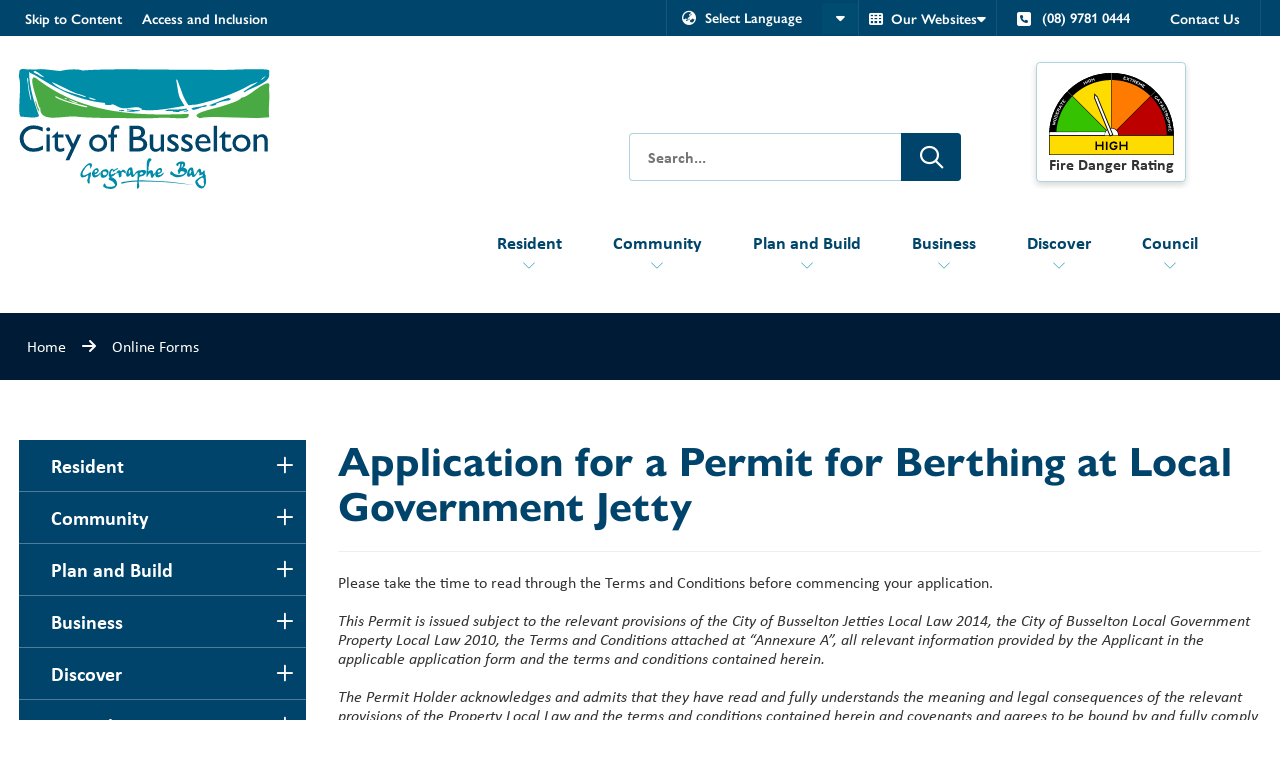

--- FILE ---
content_type: text/html; charset=utf-8
request_url: https://www.busselton.wa.gov.au/forms/application-for-a-permit-for-berthing-at-local-government-jetty/41
body_size: 385568
content:


<!--template-doctype-start-->
<!DOCTYPE html>
<!--template-doctype-end-->
<html lang="en" xmlns="http://www.w3.org/1999/xhtml">
<head><title>
	Application for a Permit for Berthing at Local Government Jetty &raquo; City of Busselton
</title>
    <!--template-header-start-->

    <meta charset="utf-8" /><meta name="viewport" content="width=device-width, initial-scale=1.0" /><meta http-equiv="X-UA-Compatible" content="IE=edge" /><link rel="shortcut icon" href="/Profiles/busselton/includes/images/favicon.ico" /><link rel="apple-touch-icon" href="/Profiles/busselton/includes/images/favicon.png" /><link href="https://cdn2.sparkcms.com.au/4x/font-awesome/v6/css/fontawesome-all.min.css" rel="stylesheet" /><link rel="stylesheet" href="https://use.typekit.net/mff0fue.css" /><link href="/profiles/busselton/Includes/CSS/Bootstrap.min.css" rel="stylesheet" /><link href="/profiles/busselton/Includes/CSS/Layout.min.css" rel="stylesheet" /><link href="/profiles/busselton/Includes/CSS/aEditor.min.css" rel="stylesheet" /><link href="/profiles/Shared/CSS/spark/slick.min.css" rel="stylesheet" /><link href="/profiles/Shared/CSS/spark/slick-theme.min.css" rel="stylesheet" /><link href="/profiles/busselton/Includes/CSS/CMS.min.css" rel="stylesheet" />
    
    <script src="/profiles/busselton/Includes/Scripts/spark-scripts/jquery-3.6.0.min.js"></script>
    <script src="/profiles/busselton/Includes/Scripts/spark-scripts/bundle.min.js"></script>
    <script src="/Search/Controls/Scripts/dist/searchSuggestions.min.js"></script>
    
    
    <script src="/profiles/busselton/Includes/Scripts/plugins/anchorific.min.js"></script>
    <script src="/profiles/busselton/Includes/Scripts/plugins/lightbox.min.js"></script>
    <script src="/profiles/busselton/Includes/Scripts/plugins/equalize.min.js"></script>
    <script src="/profiles/busselton/Includes/Scripts/plugins/jquery.smartmenus.min.js"></script>
    <script src="/profiles/busselton/Includes/Scripts/plugins/owl.carousel.min.js"></script>
    <script src="/profiles/busselton/Includes/Scripts/plugins/owl.carousel.thumbs.min.js"></script>
    <script src="/profiles/busselton/Includes/Scripts/plugins/imagesloaded.pkgd.min.js"></script>
    <script src="/profiles/busselton/Includes/Scripts/plugins/jquery-imagefill.min.js"></script>
    <script src="/profiles/busselton/Includes/Scripts/plugins/jquery.matchHeight.min.js"></script>
    <script src="/profiles/busselton/Includes/Scripts/plugins/jquery.fancybox.min.js"></script>
    <script src="/profiles/busselton/Includes/Scripts/plugins/mediaelement-and-player.min.js"></script>
    <script src="/profiles/busselton/Includes/Scripts/plugins/mediaelement-and-player-plugins.min.js"></script>
    <script src="/profiles/busselton/Includes/Scripts/plugins/wcag-utils.min.js"></script>
    <script src="/profiles/Shared/Scripts/single-page-nav.min.js"></script>
    
    <meta name="SparkSearch_Robots" content="NOINDEX, NOFOLLOW" />
    <!--template-header-end-->
    <!-- Google Tag Manager -->
<script>(function(w,d,s,l,i){w[l]=w[l]||[];w[l].push({'gtm.start':
new Date().getTime(),event:'gtm.js'});var f=d.getElementsByTagName(s)[0],
j=d.createElement(s),dl=l!='dataLayer'?'&l='+l:'';j.async=true;j.src=
'https://www.googletagmanager.com/gtm.js?id='+i+dl;f.parentNode.insertBefore(j,f);
})(window,document,'script','dataLayer','GTM-NRMKGX5');</script>
<!-- End Google Tag Manager --><link href="/WebResource.axd?d=VdPoLqp1pEU6N0-IfFplZP0tI7SQ7MWpZ318grj3k5Lsn9VnSexJoSTGT0rnOG7FaCqFESzcvIK5LRQ72iV_AY2upuTLGh6NnTehW7AZEPIb8kCtgugzWxe5skNAtL_1uDijYg2&amp;t=638985282649756823" type="text/css" rel="stylesheet" class="Telerik_stylesheet" /><link href="/WebResource.axd?d=6d0ORl_GDQ8il0vfaye5YV7Q9gFFzhuUsUUwL-mSirSvYCmhPof_XNkXAVJRBtAj3HUT6CzuT3lqJ82YzOXZLYQLVuJr07wPJoebVjvKDNAhHFRL-O6ZXTmJOtx_SN6aw7w3iQ2&amp;t=638985282649756823" type="text/css" rel="stylesheet" class="Telerik_stylesheet" /><link href="/WebResource.axd?d=3Ru5YSy7x0YR23l-YG1-QT6oOTy1fmfxz2uUVcbpciB8oNJDVF8C1FTtuA3NYf83rt2LYPS3G2OKiEHa2666tdwQPYZqcHRR8_qEdIoRrhqgkprSddZE_-gMyGkZfFGlTQ9llA2&amp;t=638985282649756823" type="text/css" rel="stylesheet" class="Telerik_stylesheet" /><link href="/WebResource.axd?d=qJ49H5RykJWkBz-bOx2d1GTd1mSHA5iKCzH0ZdL9lhFgwwLf-QEM7TfTkESSfJ_fqXuvAjU6UPCz_qg-n40D_dAWnUbtfsCb-c67RZfdnpbuUUuDJnhI7X_Vx5VqbZYqydKg2Lf_2aJ92xOkDJC14TBF2N01&amp;t=638985282521349309" type="text/css" rel="stylesheet" class="Telerik_stylesheet" /></head>
<body>
    <!--search_ignore_begin-->
    <a href="#site-content" class="hidden" title="Skip to Content">Skip to Content</a>
    <form method="post" action="/forms/application-for-a-permit-for-berthing-at-local-government-jetty/41" onsubmit="javascript:return WebForm_OnSubmit();" id="form1">
<div class="aspNetHidden">
<input type="hidden" name="__EVENTTARGET" id="__EVENTTARGET" value="" />
<input type="hidden" name="__EVENTARGUMENT" id="__EVENTARGUMENT" value="" />
<input type="hidden" name="__VIEWSTATE" id="__VIEWSTATE" value="fECG8VqWAPReb3wSuICSQ/Q786yfnmG/aNVOhrIuln9Z9vuhQhBpeOVquiXWaDJZ/O7+tGQZMXubts05TaSPLK8SatQvXLVF3QgDc46fQT6mowsaZjkNri5MH7Q1FHz3LZwNLtPzpU/[base64]/Td5qpoSIQYahD+d+DEkDSFWZcpax2uDQ2ZJlPaTlCWyqrvr/2x9TAGcc7kuTwdW2lrHzm8DJq76wjceUs1fENKbYKqlIfQlPFi9vVM0kKHp54x207cekQew/ep9uzMKkvkfSKP+VQqOvDKqrEcIXPx6eX2hvgJx0vPLt2oMPN2V6Jwxa/CHtzATaFHkJhOd/Ob4CAZ1XHOJhUEtLdGfWNHtL2g8XMvCNegyau8kFviAbzVX4ZUJrZAormiuUh8nrvirfHoPVt3mWOWH7JARK/0jKA81vRVIwZDU6B+DqjIoCBJg8NSeCpZ/H0BYLAmQn/Prnz34lIuvzJZo6CTbMftZuFa8FHh35azDrwnioHzJPXhhqqrjWmdBD0J3Wy4cAHC7VjLZTBtkOQIE8YHF/KtZ9yvHSBMcEiJsTE4nQ4uLHsNInuRc8iQmZxryDHsWwUucNeXEVlRqd4UnXUwOhaCe05tr9rZzmxNEcrFydcu66uQKCyK63MxFcW+ah9WmTquth3l/atWgzOqYQp6DQ50L+NJ/Iig76nLwzCW/rIDlOldu3MZPSYK7gHTn7gm5szXRJcNdn6MTPyAMfAwlcL/ko4DB0ndYZWt2c9sZZutDIsWqBPZnT5cL6c8NM08pEhXsOFMiLW5XgraRWborDyVS1VJ+PvEmMVxUxMOBjiZ6JJEQml4JDG4DlxVAV7LcRrTiFN+umfcvCMcvWIg+KchwMzj4Ny0lx4f2jJl3oY4UBMmnzQwZiGJbaoc2aymdmw/KslxKg3uKUEn48k+r8Ry7OU5TIfeoAUTcGDWS433oRndKYnGXKZ87PlsBItjGKoi0/cwpMg1uykOvrVHYordbW73n41JogGq0YsCuZWh8nPbjWHfAc8QaPKCSQIa7oKIseL5YITXJ6CxK0W+FFlLeORqBeB30e8D8BFCaXMQT0BXqIys/[base64]/wOobL1FKbPx8bBVgkctdG7bt3btWSMArKXBLrU7eYnoQBQ0K3ycvyWeolSeg1pMMkjADK20Y9S67Il4RzgqrdvoVTe0VmPMCsDgIpJCk0/MiPJbN7SwNv92mcaKJ/04csiDyrJOk/IJnsycvlbfzKx/5sUAvc0XC8xCuk2Y6+q+UcjgOYLmGxlqpd/KqoG2iBsa4lJkmHIHbIVVfV0fkc2l9Zqk7WJ/clJaA1Q5zK7LXWbQmQzxzC0F7ChJBbvx21WAkQuPDWO9eZuQPjAmuvjev+3GpY8snjYZ90b80u6L3XV7dQT80oBVYU+zYW/ImFyYRrbcyZrF9ZoZbBsKmN9YRP4nkms14wtBK7CtOILZuSAVC6pzch38H0O9KBMIzO+JuzclyLZfDjRJRvbGMPH+VRPubUXGnC50Hbl3AhNMV5ITV3SRTCm91bJTs4s0BtGj+Fc7kEkhyRp1WDw3ive5MKraEYQoy/SNjCzBR5kKfudkrz35ut4mMnKZR8HEowX+zYvbhEtGFd56GmVK6MF/+XQ22Uf6ADRDf9z/6zaheVDmyee98iTjPV4MFN1DTt/1EfDNDAAabzbE47huVkgZhN4uoni1hEe3/0Nlekn2wYGCvw2Yf7tVeqUrD+aavfL7k0W7MU6UZuImINSinFNkYenYtccRnGK0CLfzwBMyrC+TFZY7igrhAzxaAgYAgyTVfF9t3tPxHZGrifF2oU83XArWhikIoGiPItyEYegkAlJE2kMk/FAOlZh02OveDVxlgK/86E4nf4XncJ5v8tdPPTYgIQmbJiWzT8ghjtQtD81cQV+4c8b7EAer318SnyGDIuk/OxMqLkcXYjwoAzzhyrIatXiLM36zn2ZrXJBZLx08Q6bx/[base64]/I5h/QDRegHtJqfKAOcY/gc3cWe19C/5nCsAxNIjxQb8bxi3Z2Oy7Ps9Bm2UpYdFMe/aP3trArnBvkRa8mVJXj4SWjdqL0PGiJtS0Z+OelJFI3b/EklqZVRM+Z0MmyphnVAY5kyybSib0DoAp58Eu8A8nVS8I4O0xmiyux45NuZ/HMApNVPmBtUJtHCPszywBEfvjJmIVfD008SDolXT+ms+ynoV7kz0t2avkG4RQR1PLiEajmQIW3KrFzc5N/fUVz4fKfxmCm61BHebNcH1M/Y2EqbSjljuIm9vNKrdh9n9NldOC/ubGw71XIbapGw66T+1/[base64]/t8O1Z1EVMtteuiwIGVefls/c1Zl4kppiHua9o7NIu7tKyQxXwwjU65W58O24Y6NoZ1K8qwitJpHpRigg1NkU85DQU6ChhrC1syFXJBOt24wJ/PLxw13Vsexa5Szq+mfBlLyU/KcCuptE+E98lRzHCgOZzRXxRLw3A3jSerzRTgJt/6ZDTKiY0ijRViwuQH3rBalFa56bMfqKxjc1nEp8ZKTMFOpX6bi4MRuyoYtXf7TeF88Suy76mz5M4KsmhdbjkTGy8UKWmq4YY10+Yr+RFCrD1kN962RXAzWBS8S3eq7yQXYJ0YOsBrnYrJ0n/z+JQbHtxJGyN56+R9pR2LVLJaW4NxoGcUpQ6ln30GofDir6GdcOioJOY1sRN1dobztF5zDtfQXwM94hQmyQDe8CB5tHPDYHtrlLrs0n1RylaZlIEk9wOMm1ycCgK/mIS1zcB5LF+sHq5Wjks3/mRKsT5XyvBXVvUv7LjkB2aUFNZ8NYEQtxWVKEZw5Ne3wyu51Q1ZRtG3/8z56ZTNoj114EGOBUDikjBnsRIvJIhs2Hy3q0cO/56eaBI+LzD9zuZqL4MWyOAkQxXDu3I5JAjC0d5ucoWADVYbv4JBI3em6a1CKzk0OYs1liIga4Rz94WUm+HIxiQle6+ZCkRIA/+UuatTSAKnAeUSg+IH0SJnxvw4QzruJwTYEkcEgOA4bsx2aOgjX6b4c5uYLsU5qwZSRb7xdBrhJM05DW5Zd/xn9URoV8MbDRV1tQvYeg6ry7H1ezc0TnlcjjLFcmw0sohgApQXSI5T0xnnVu+LGfFxqJHvFUe6fGsmJ8/YPD0QX7JCouwjeDCMe/i+IhPjbdiuhP7CX8MCBuO3qcJjQVFUjYwjGMjjoECj2DAT16TP90IkiUOp8WXzpZdAPrj1nrT2f9BfXv0QQ/pNT8ZQ1rOailQE4W8DQ2xEowPt6l9XHFyAhsw3WfVka2iK+LCcgdQ8SkOdQRoHI5JJtOFuGgylzG4M8WxhihFINlYWoxYb1AOLEjvFfTCant5m/vBfsHxxnZJJKASMr3P1NQ4RrCRBj+QQSIHEgNu8j0FahKS2GJnsAh5UthvX54fVcgSReNu8wT3GGG2fBYwAEtxe6Ava1V8HM3hrK042A2C1ti68kMWB39v6AcGJcC2AVAZxAylSpUie4h9rfFgS67egO40SXKagli+5iYZ+gv/RzhySL1A5ZM/yd2nh2sFnl5XzuQeh6ilZwjdGbk4ga5r/cWiLmzNGwWqoKRi4u6hGCmz4KuwHE7w/soSaeq65x13zTcctZoaXsvVBX2E8piiDMgO6zFaYJZwsDQZ/3OnuqSKMki7p+2n+c4Puvo+kgcc0VaPoeyKEKOERHljBNYLtg7R/uZWsD059F0Vx44pE/ytL1FKAmi+AjQOlEs95fLpUnxQ+39qr5eNq7vCTA/4OufKnwFS+QVKqZ7+Ei6lZb2yjUb/5S5Fb6tB9JtoqRYywPYQJMn7d72gyurG1V+4U9F9NnPmlbHbIB4Z9J3ASpG6jQu2OOcktyCU8HEF0jS6Truzh3DdXi4t+9VziifyfPKL0uZ6t8/OsqX/smB81YJReHlvxGjbtAflueBsxwoexXfMP9i4jIeKhrOZAGymNt0gNjPR6NFc8sEbqO1Zn37XHCFOS2Uaeo/5JCtzmmYfrzCscNFXh4OnwpEAsAHZgxiEoPZ7Qgt7PbMOeLgcHaw8GL45oQqzClRP6f1huMCtm1c+TNfHUKzdhuJ53hHyrCWGb+aBpJ/VYXrW0RV6TVTYI1TrU1bF/WoS34T5G0iKGDlo/k3ns2y8x7qbV8KsjiGVqsTtNDkFp/QIMcFK21l1pwzc/9ZcK+9rQNDTj6j+cSyhUmUtByveLMZyY8jeOXVfknHT5713SkJUfgm6A8RbpriTG3JcgpluDg0+gTyApJdjXzOZTmBw/gI5nZfLlwjMuSXTDIGYvtkLbhd4dyL9xuepBRQAGNC2i0tRr50TUodtIP3UUwO07FdcaAjMAACgG6ZUUqrk3Y6XIWx0Vhy8VNc0rZSsW8hSmh9djzgT4wN3EQ1AdZ5EAHL+XkGVNA5N5MH6qEIUdvmf1bkgSZIfo33ES94DMi62WV/dtdYIl+G4MOzPFoIpZLOEk9cJTX+BNGT0iZIxrSRs61VxQUuWAvz8v2sKe9MhRgJDWxw8QzoF3WAi/WaiIxnO4PTUw0ZJvtARXXby5o2bwSAbVa3PffLB+Eo6NRNuIBOLuoisszt3YhiMcaql5batwcdru4d0m4SHh+l70YI0IOhDRVnI/vpv5ArwzzxV5BrdsFwATwrBO5oOCcw7koen9eFlrmORlMp2CbD8FdFzF9cOrkAuZqXyBCWEHp6fd8LrIt2xWglRQdjIPgm9dK0VdyQx7NUTrcLujogOtBQpQ/JGluhvVnocWV0C6zMIgpyNHLyBBkm5tpU57jtvp19bu/cEF1MvCiNzGjSvzUJbKjqQXEY5fRHA8qZxE0qWDQXTD5K/OIf6HZgZVaOOr6AxXvsZVvrCzzf/mhZOenoc02Yhv0thhAs4jFSZ+v1kh3oPk+wxi0fVllAev3dq8zWjVIfvJx0kl+0dq0GrZhUHocP81eSDN/f34V1n6f0OQJzdmOfgK9kzw+x+d+rmENrO49ebPXWGaymVlM6grIgzVsVgvbAuoZURLla9XQAVoHkHHE4Q3oN3jEodIPWDRBhc5OgbE6Ref9cSkYBtpe+/S3fF8KF31wZ6Be4Tvy3R3kPifCWUCWwt6Zf85glDso59JI9oklpc1JC8UnnTbcNmvb9A4OOEmsXnlQUTJeWulRxkzYE/pI0sh7N/DwYYkvD3x6lns8gOdBjjExwlAsu1+R37Ir7yUWxH3mAx/3G1gny4cJMRnAbD9o+3j5BXEfP1NjhiYiltdjc2Riphv9CiYXNtm/[base64]/Yc31K3dev29ND/UCl47L5ba5EF/dytq+5YRthQLZmSC4yIaDQADYPgwqVuKjjZrAjdGKbTzJfDR6oehtCeyAfyrysa9NYw+pXsF1dhGSeaI94bphk6mJa6ogphuHc2EB/TirxfywcteTRUE1NDFE+GjZsz0VOkiD92XoPQDhG5f9r+h4Mq034PpTJV2bETCl+YOviu1sAKgDUA8mXlnSkuLimuk6kF0Yoqwp/UzV3MYzpJd+R0BjTsXhAtYqFodp0VEuqL21GOxL+a3WIuW9irAQr7alehgG9otQagB5dEcpTYZAMkGICVUeugmR2URqleadIY5WlpkVG2zKV9bRsH2/PZH1OVW4eXTE0nkZmUGoKe31ThHGoklMj+2nUz32nmmzjLQACAco+bdQ9pWqLUH2SWmx9D/ac+e8+xj7LtFyzceo8CIrK3gSRrCEhmqHtKDGV7z1T9FWv7az+jpYMm0koqURWMJgHIhUC/vi1WYHRPHOfovLwXdRgUGlJ8Ind41K+ze3/+fPw/nn06U2/0UE3Liz3UDjSwVmcBEXpc4Wl3NQVu+hBKGFezccTcz24kTPzQERowhBBi+Z5o1TwshEsnaP2UzgAL4DrleQZkZ0aI7H3Bd9AyGUD3QokMCfEK2LqTSu1v1UNg8RmChJrRiQMp2fdSiHToBIAyb6hwTemyrrCvrasPp82lGZcLh6op80OOAPzva/lVYPQNhowAyh0OviyIp8Ewjd1MKARNuztPdsEqTp8P3lGyFa7bXEekqc4NQd9Wkkjim2pmPHzsABTGow8fwFBfU7f7EhhdcVe0hSt4i5+QEkFi8rofMK/zP/[base64]/u4ho37hRpNcijwnDqf7jLlz5UigKwNzZ/WVSh/U7H8BUzc03fSlnA4okINL3jg9V98xjdU2qHfTz+6jhFAW6StJOYOZZzIdkuYLbZX+C9GVhnvss4iodpFGr1wK5hXwTOSKXle5/3W0no5NeywYPyoHg4/qbVCHdJXMu7VEha+WPoEZU0HAMfhCGjLZQJW+T4UiXg/RSmkSTdRGcTWXaPLB5W9TWI19Aio6QRKQyUzXiWHHdmrfE7P/MMk0yvH4lbsbvhzOSVx0z2xQegNXQCx3Vw6+q3gqJfmmlTlhVY0o+tUK+JX3Zxy+MefXMEk3242cMUX7osqkWK6qwVf1+br7s5OYfOsgabClUik6bstbn5GzFzxo10qof9Q1EeWdUB5uRBrL87wedPGC0R40IHm0nhjt2brIM5zvjZvD5PhqYu7uMWibM21Ii1koZr/9yOjBb3NmmCW51bq7K06Xkka9H9AU7i+RTSVsKNA53Rizcsjxw9EY0wlMiTXyjj6kun8JG3tAwpVQ6TJYDPKoHyhdASQ2ylNLcYBuaBx55dW1R6MjG8/l30PsDMqcBAwQPmp39s+CyyE6Ao0EEbJFIJhFRIGGPowZrxghloliKdltwLT9cNJgYh2+MNl76RvoSrIbdfr1iLB70N1jUMmwh/WoBiJGnefXMEh0uJT/aXP0dpIds4hhTLz2qjwLT/N97gk4ccIroyZC/[base64]/X7hoN7YmoklfQ6qB+MMtTwjht6NVcKDRfZMuN0vFAqr81Qy9Otki1N3R2SazpFnidho7bkInUaEjyEjjU+qnI/MweZNiv2g6vBK7ZwfPDzu6fbow+9fCIlEWd/MEt98V6qotTrCkonhFslScwPL1JgaOTBKjY82k9BxFFVRuIO2SXiry3xZpd9gpGIhOfmWsqp/mdDaNV17N1s8IsBa2iJC6jc+RxRyrq9i+xKSe3IgKNOseV9zjnPVXQNlaZaO+VAh3mSwFc60zu4ocaj0kswwgmNhXc2Vi2hn5DHe9BcQFREbFDQ0hdpug3MBZ/WkFtoAhhV9O9hORnMf/cTLOM+THwjVGrleEf9iKosQe6nLW5fWoOj06NIq/UVd70SrPA0idw0Lwmiln/FF8xCmMOql66qEb4loZ9o0WimixSngYDF9KlMU1TgQC7jWqdGQhO5T/cE07Baksb5h83RPcuR8vFZGSZxRG0c/oP2mvAMR1mMlP4IWwxs6rgClrPHDe411amtWVBm17IbrsUHDoxFmlzWAEjLYlfdws18lz/r0p68mK5ztnEawCIOOMTAIgt0PSq8TkQZvYh7zyyqNmcS6WUCpImPoCexYiNRVEYFpPdu12Bv/i1OlrzjDjxThVBf4MS0NfoL/hNhnCqIyGY3t5V/+aJs1QCJGNap3r1GobT+8HTwtQ0vqoDpPiU39AXU3+9UDaQD5R2Vx1X9VjgRxN2+7Lrk5GMhJJddVjzFM5jW8+j0k6BnFhmUO1/ugLpYxYSGBCeF0gP4O7hYqI3VG9l9FFLeAWjNLQMoEgH+CUioFlFqFswU4+HNq4/qupnWrS+DY0roJUbhxn6YBeSbT33b7BJzDuqJBnAUuPVo+KLaVMBv7C1r523IZWPOxyFkQmo5i/n/VqsxisRqS+bwTMHdfKiA/CaWCYnHYye5FgS5CpwHbvpgZtGNOlLhki/tBFQd1ktmCHEt9gb3dLg+3gX0rQYY2z0CiE8lOkyjjDs4I7RSSjZm5YgYaqr1M2Sb8tDIIFoAilGq45RKkCkTAomToV2GV/b/KkKxPSiQH6zMIEynkTUuNqupRG1Ne3L2jxqjXnTnnIbU5xy/wVC1CZ6zAQNnvHtJY16w8uqjiCJ5X7cptPhIgdnuVXMDzt24JYkgVw1AZNOvC5mWP7xlILKJEPATr8UbYCjkbH4xshMihUKqZpgu+PyvqlK1Ou0ZWL2R8BWhRZLpizXANZ2SvCh6EY2yCYxsujtzMGtoquahVDKAQVy3B0SzCPwYS35BL8beO//WYaWPYQEnKfgCzXgwaQBX09yY13HJH+iNyo9py+iMjvkPieCisT4q2m7TQh5q8h2lwiIGfecSonF3hwrfuFeprUMkC1UYGVfndPcb5viFDGh3sLdbBExgfyYacmjYPoVxvoLAuAc/jna4D1dTlVwyAAnJ527dDBVEyQpA7fQmcU+BnE/PkYyOA1WOs0ECZz3UNkKcb88/mn0+yZFGxNrqgNP3ndnqoXKiBXJ+nRWrZv9eG7YB/5TMh3fYGbOkuocNOoxVg8KDnz6udK6yScEAiHWT6ZxTkbFRYLoKH5V+XA3aQVy1aVWTt/QBogPXkIgkWruIkQi5rcA96Q0eU1Ae5BDki7q0J4SCsPjQsysy1cKqcDEUVKem8yjNmwjxC1f3N0MXHp1zCPm7upJ6o7t0LCX3EljPBW4NOvOBFi6P+0RhVzlcPrvn1KGNKJzfPs6Djg4XuV1IoGvr3u1pyWVDkfb/+5J6EQNFZpkOvZbIny/[base64]/gC1LEfW4i4unSMkLWTkXPmUvJ2fMjrWJeMbi7oNtC2zjQiGm4boxOlPrdzRFduPaTVVf7IjQIc5ge6C2exk6N2W2B2YEGHT9PjY5+zB00lmWqktIN5Nx4H0ccFWSaf30qjJLX6uA9l7tGZ14/5y0BjsunwIhhiBBhH8pfPh2PsRcmQu1lkeA1ufSjMpL/x0atCpIesZvH5V7RWSWZEh3H8E7UwKdkEeiBAvrOAKBRDYUdMUb9RowloLZTwv6OSGMIL1P5HSMaVw7yPmczvjZqkLdyiBD7HQSaro0alcc6dqW3Fq0IaaomJ2kboI5bRT+g3fqfLIqQrUPeeXuQIEFbeLRSrc8hmuCsUxaztr5sTT8wJmI9ViduuiC0J/0/CbDG3rqZSKngGWHhBrFDOaupPCZokHbKIlS/0RTIPTtjeN9Wisc86qtZxFN2IxUek1e0+MTInuI5xLc+hn/+u7wzduGTLX5DeBNmWV6bhcNNQEUsrkl0gKoCADMv9aSY01pz1z7Jq9mgTB5qmF7RVL1O+sTf2OW9FLsZDRNWhkKVXGmzFOdIhob2WN++0t0XKWts09afQd4n+IiWduLYP90rFnW4y0kbzvkjhxEC1pUj7OxmrQkj4QFNPgEYoWgfQwofJiwPMwdzufvUxm/mEYtep0EAchwANsum/EZjlAfjGjbl+ABJDLRjM1wyXbOCKKoCSvCLmwsl3LTPzTGivwNx6eu7665Vjz9cP/NISs59tbS8n0FA/dNHnkFRsJJc6jVaMUr/quP/lnkjJgK3JvjDRc8FWntjKZh7fu1u3/B23hhz+Nu1GbWOKx+hPmUh+fdoqbzQTK3fWwH8fnJv1O96zE4+eEO/0NfE+/ROjbFMPDPO5v199jKc9635akU79uDZqFKlfhHasIRvdsDBRmWbLyNs/rxOOLOVp+T3Bfqqedn9O3M5ouslTEKy9s8ulHWg1Gl0bEW8SNY0VwpslzcBxFV1FGPi36xwh5ObJzwU8uXmGluLJTDkFvpPR4HKNrmduCtXMWpqTUS05zeaW/G8M/acYLisnaYKBowewAZTLbWX52gWdORfYveHzgPUma7yHoyi9FPynxwXekP5ImPNDjrsiTsX86xn8+8DA68CSBBGi02Ot+zPO8H6PHTYej9+I7ePLtAh7ccPiUeIiMHARQtcLwBSEzuXMhXRfmOgfY2TWvIplFzG4P3MPCMZRuV7VV3dadva2KvOihX0dWaKq7KsV9/zMNYsvN7baaWX8a+OXN2i7kEFfz0UxdARtMMfPYUU6tG9nTSp3GSIR1IckcZMG9xVTbuyZtjeWDJAwXwqLqb5chTO1A/dgsM/gQ1TjDNr5/oikWbvQqFvck5JNoB4kqOyxktYNRY9yskBHa7TfSO+vs5zSfFWvywcsojqnHLCm0js6GgKsNR6HdUAXMcoI7TcuyoD3PYjNTMZI1tmccY4pEFltl68qblZHr/Z9kBoMUst3vt3EHN94xSGaEl6hGV0jnm3t6PMR+Xwzs5ITryTHYoEGsOj3HMpr2aYN2JpKTE/vvDFsd7f3yNn7DpC7F1z9hbuSf3Im7rWcEiHlxfP85TBjzlObaekT3hJwsuQZ6WKXe/q+w8g+BLApNU6Syj/Fo0fgCOXp+JUx43Jzli/qUc8B/zPT38qEjCbgtXCZwvViAuglorhh4WeRvhDN3iTup6OKNQ1ky1qDvW8VwpKUQYUvnSo9xfE/jjD2KVCxs5KT5iWpR8rVvao5x8PQu2WeiAMXrpkbebLxBaj3pwM6AMcGd5k5n3rsupluVPG1f7t40MEajx2meKI0s8jTHl+85K/vX1CpmoAh77WWk9Ne7WXS8FvmXcFiSthFCKAJ7KC+qc7/5XTsaau9TrXA3WAuliFhEr71qOD/HOJAIn+knDD8G/QWduIhayLfxVEpxs58ujEbL6Wtytq1v/exVpEgP9gN+AKN8jGD5XPxNJbFshPu5XKoxrIhnMgiEYhoWdTSZwtkphhrfECIcGRn0sH5G9Y4ooa1fwF/n2Tgbs1ssdgppIwaPKAC7OyRAfhi6lRAGShssG9NQvqY/GCeiAKiyv/E7RkbhGoVAdhbLqXc7PLeo/vNrYinYgWjJ8ninP38TTYZxMMPhSrylwRu0tufCIyNTvgPNxEArMJqoqkljC+wctoIJcBmVmKWw/VdIPc/9Zzil30EpbnCozw595Id+f7uhL6mSZF5ubQ/RF+O37R1PTs3bBa6GuSrpkBzWM3/7Xmr9eMf8O08gaNIZX8G1M7vDU6vDH56sXdjQPOI662V5VejdGkR2MFpXIUXZVPAiUMYdA/S5X0kxU2wNVCnlP/4XBJw4r8WB6BXhYAPPlUZWmy9l5WISDPUUDO63ZeLOIxRf5o3jltGcx4y8++lHlixUQhhDfQGdlwrJROI0rQ7kWVUKBv6r8QrcAX9RvbYv3WVuw/YSn+gDJHy6eBOIALobnzBrnknmzutw+RFLMildmKb/hV0lj2o0yv2md6ZstZ+wrmq0qy9zuXdsAZ+SGWXBSwY6dNDptGAQRsbbCPtasF0ZVzT3xD8Ytmt3DfSWLpH6iSSz2dT05Ra9ACkxqMCrUrEwM8sl5ect9OOtx0KrOi3QTOBLNC9CzybVxXuy0ynfK73QYW6go0qmDmIwm9v1TxqyEQIVy/wKLPfgeH9Dj2xNQWeXXUCCEhgKw33+GBnnDSxOujbHogDLldCPkfLuZd8sTVsshYX/wMKs1JZvTtvo+MpvsrZjW72INwifEyu/1FVl1tQQlERiquP3SLahtFC9gUpUSb1LN9yRkaJQUSvDuyprmdofeHnCKAA3MlmjeTdcNK04jgAkN21QFJspvT7d1SSPcdH6lc3qZM3i5rJE3T8ZNAWQLJHrE3NDT+2puCwmIDbkAAZ1GLpY2Ef9qT0teSrTccaOND2BNPN7D5W/Lg4gZ0r29ulwIMVbKSajGI3YH24f3D9UHUMnpLQ2kPFSpLVqYWzf60PFMaFaS5JXBAvVkd60H/wze9Y8xD5UdoEv8Kxe+NXaXLH3fLR4+CSfGvqoyDuaKzXSf2stbY0OSfQ/zR6/8ShWWcQoBMiTimekHqhfALwZIZPlfA8U5ooMhS39yYwes/zyiZUybR/6qMT8Y0KkUlMc4B3mjCdSumJXW2UEzFdlBPaoNe07kvy8+kLIRBVGfV5HRlHPCAMF0sb/H2TeCY58fql8Y1m7Sulnl6ZytoCiF5SpT60sd/pKZdDXWkSQbiy6C7k8Lt2Xayk6Fvon/tpTzjuew7ojV8FwMLBNpqp0OF4NvNH7fgUOq4wojXGTzrQu7/pmAUYHffHb5/nqxxQIs9brLztVwewWX0U1M//j0uJBi8pD1PHAoaNqLTsmpHFqlTYqRvR/[base64]/VO1RPKFh2Nq+dTmQBOrYWqH0uYcsrWuVr0uY=" />
</div>

<script type="text/javascript">
//<![CDATA[
var theForm = document.forms['form1'];
if (!theForm) {
    theForm = document.form1;
}
function __doPostBack(eventTarget, eventArgument) {
    if (!theForm.onsubmit || (theForm.onsubmit() != false)) {
        theForm.__EVENTTARGET.value = eventTarget;
        theForm.__EVENTARGUMENT.value = eventArgument;
        theForm.submit();
    }
}
//]]>
</script>


<script src="/WebResource.axd?d=pynGkmcFUV13He1Qd6_TZGb2CDIzS9I9h7m2l0uLu9NoWIM206ajBoWJd-TD7-WW3vDG8g2&amp;t=638901829900000000" type="text/javascript"></script>


<script src="/ScriptResource.axd?d=1HpV3OVB0CaEXoaafcqmhnD344aTr641yjoQjfCLNKX6FweIAliM3CUZ2tfZnG_AgSB-Eue088hqzeou9rD70M-p5eOT4aoF1B3OuKotioJzVqK3t92zk3ZRumt6WP0wCD7Uow2&amp;t=7f7f23e2" type="text/javascript"></script>
<script src="/bundles/MsAjaxJs?v=KpOQnMfBL49Czhpn-KYfZHo2O2vIoYd2h_QpL2Cfgnc1" type="text/javascript"></script>
<script src="/bundles/WebFormsJs?v=x39SmKORtgFTY6MXBL1M7nPzFXmb9tjYzjLdwIl84V81" type="text/javascript"></script>
<script src="/ScriptResource.axd?d=8u3ngCqoRB16IXgFyG-fdojGFYk2JImSO-wASzxjapVm4ItlYPoCSYLRWvzyxyJ7gZINQQ3zBPQWQraxanOT6x5psmNvpqZueg1yl38uOwBHkjwH0&amp;t=49151084" type="text/javascript"></script>
<script src="/ScriptResource.axd?d=pL5wgiwL1GpmyqMwhkDjF_zMB05pz4Mb7CcBK-YrMkpmgII0GrAeItAuJYNELQuIm9ecc3Nmu5QW92bW1UZcGGc3-gYgKSvE9FI5aKG_jy_Ao5gi2FawpG3h7R4VXM0mkpICKg2&amp;t=49151084" type="text/javascript"></script>
<script src="/ScriptResource.axd?d=dnHi0nMgDDe1Bo6v1KTdpNtV7-CABPVsBX23KAJPim3ZGj1itipR_MEeJIxX9dl32S7gl1x1onYvqBJAwR20YTyosGd11AG3UePeKu3u6gDRmoO5gXWMC5ExJvPYtVyeDKCUew2&amp;t=49151084" type="text/javascript"></script>
<script src="/ScriptResource.axd?d=oTWEP7ThC1yo24ooSsBTo2EfnkRGf9Nb6eT66FVwdmRT2yfA8-FQQ35uQ5bHUs7n9a2YqlBZweiH0yOPT14SMeaFZLeo7J7ZWJfAIKEocDxzOJW1XQcWvNZ7c3PxN-M2zN8z5OT_bprIxuSeDEeLrYJga101&amp;t=49151084" type="text/javascript"></script>
<script src="/ScriptResource.axd?d=_H8Uz7MHtiX04R5s_JmNVzdwhoApcLWnMzDf1J_tUZ2TyjcAzmLPBuD-vMm8s8BgHsUPfK87WuVZqpqXfEzWgVIv9f-w8_uLDPrXX7Jlr-qRvvGK_gy6No2o54T8qL5Dnio_j-H8XysH05P4GQafbN247DM1&amp;t=49151084" type="text/javascript"></script>
<script src="/ScriptResource.axd?d=DbSjYvQSLGpTs6x9RIN5JzUzPCsk8gX6HhheZ7Avy4wT5uU0SpXQlueIbUZum3aAOi-IZN1C-6g0ZilQTAEkCfLph0Su_rlf3qR8Hhtzb6E6byFpgpuan8OS0uTGB1ms_QCO8A2&amp;t=49151084" type="text/javascript"></script>
<script src="/ScriptResource.axd?d=07MnSMeHHM2vCqrtOnuyaehweCnCF3ptIKqVRpcm1BhJrmfI9P5MJI6cs7JxVTNHL1wrjlm5-V_Q3UHT4wqFGpO49BYH0NHWgE0cn5ykJofgRzyubaABL1hnUHDshLrUdg2Rbg2&amp;t=49151084" type="text/javascript"></script>
<script type="text/javascript">
//<![CDATA[
function WebForm_OnSubmit() {
if (typeof(ValidatorOnSubmit) == "function" && ValidatorOnSubmit() == false) return false;
return true;
}
//]]>
</script>

<div class="aspNetHidden">

	<input type="hidden" name="__VIEWSTATEGENERATOR" id="__VIEWSTATEGENERATOR" value="8891B815" />
	<input type="hidden" name="__EVENTVALIDATION" id="__EVENTVALIDATION" value="ALPi2dCVJGwt/mr7KyGSBhAqEKWe/JjpapbuOkZx9RA1qJD03hY/JJBaEcRzTurRAp6aBV9LPdn9wEu01P1pu/5et8ZNKgTJsZe5ItnPHUwzasJlxYCfKKKkvnzvdbgUC5P0yU7lKl4HwRA8PyjVEBRmh/GWXOr63Wd1a9oCVF9YmWI2Di7hjYYtmrjpaYbYb2VpLYkO9QavsORtEoYok2AImnQSsJ9cLX6ax9caZ0RFr1Ej4fP/zs93N5OLeeuTibDXw2fote37tANSjv9Nf8ijVGcNldtxqGS8eqceMN7mcTouXc/tenIMqguqegJ++uYwWon7r+bnj8gJVApnQHFyonQcvXk56Q6jYCCXagTsD0Z2X8WURoAcgpnQfTz5qxlXiGYN3ZgeYxnw9mEWCJLdRnqFEZTtaW1MX1aA4+f7PKhmbkih5osLeBtpkHmpkh3EIg+cKgeZVGxo1dNTujROD/rXGpn7/csXLCRIs0m1CqOvh1leMBQA96iN0fUlDnfqhrohUyL8Ul4LbRXDAiWUk6/mr0mV7L/vAj0J/4X09Pl97D0iurgKkiUuBwBewFSHOylJku+iLF2T2sxGpm6L7KXOJ4TvW6PI7MEC3Rd5DSVik3tBtkZh0N5ZcqX6j66D6f7RQ8invfUOwV0XpUF4dFeeVnDpKwI/oGPeP3+r5erkiyOVGm+4A7haNOLvynOcOlsI1KeTTs6aTawBRLegmCMczoz8Bp6jdxcK+s1fJ02PELU94Q9S+EiJ/+VUxCzFBY3eiwtH88OrxrI2acu58klK87Clo/F29c20yLEPOJag2LSXygcFfZdcIW7nH5rLqFuyboOu7RYbXPGeQnhyhCvxhZDjXW1cs80EWsyJ5CSmhfJf/tLVaDAcYyoDdllRugejA+OwSUSjCtgmowwTfjOsyKcGeyvrg4HGjhQisBuiQpaw/1oSrVJmGtnBFRzPDmfL2xlo93WjfMZmSX38N3yarpga+SJVz7+NfOTW8KWOvPvpPf9+v7mQrEwtiE7w/+w0+v3uUsQpgdM4qGEFWIEePeF9TzrdimCDjhfeYdV+Vw/sdXivNmXMuVTWEi3cg2UA71dZo08q6YXJTJ9vWzzKPNkS0Rnun28e8rSqmKbL8+WztnywtZLQTVwxIu7DLIdTTBmeMeTBCx89vDvpmkCeShR0Z0uZi51Jqea2jvex75jEMKIhZb9d4VwbwfyzCHIeH5u0B+lUHzmIyUbZsM/chv9ODQhFbE81xLR+2pwpOiVK62F5FJ/zx6eWeEQYSLb5TfF4RRtJUS5Dal3hOtWAbdKMQvSOrKV0xnYllgBVHWvwkmAksf/cb+yZlSPhKqoTJcLOkwWJ6oIVX+irCUirmTjvkQ/9FA18oZK57gCMmSwcdr2IfgARraC5gicqIaKbXxfYkUv7PSrMnl2zG0T2jSasN0m627RqAtdkZMEOEDLz3dx+CWTZ+Svn+ooc7o0Vo6la3RXQwOpDiheA2dscEliAd8hYmsm/hRzRLawplARKSMWSKyzCOaBsAP1TFtxjD/G5G90G8r/Wgbwa+kwh/P+wOq62d07p7C4Z3c1GIpMPJxfhuKsKgK2TdnegNEOrE82FkF6kb8XRRCGwP3apY/cjvc4RV9n8tG/4G6J6Ygdp+ndoRYsap0eSv16EZNt823UML8TNhpAFRGyu8wB4fvQnDgGofhpPGdBhU8x+OKktJbx21nJD8gBCYCAttZICKBH1c7uujTk1s8r6g820OIuMIHE21vYTr+Innvja0epmL/SqiHRZ+sfKp/6s64njO7T9ucETTWAH/M2Tptzz3H+SQMjfDw3fXH2O91591IFHqqxcy1Y64n3CjR3rvfGbrDXlvm7Y4lsY7eIHlRKjNHA1v4QIqFoxOinLUUr9RCujQGdUfXAFFFeB0KtlHuNLxGRyqR0/t2/b1q8K+7FUz3UZUtqrXXz6RYUjihJtYjmmq0PRjA3/42V40SSnQ/AhIwlKS540BqljKUtzbDtJz1oSUUgMXMYVbJeltfzF" />
</div>
        <script type="text/javascript">
//<![CDATA[
Sys.WebForms.PageRequestManager._initialize('ctl00$ScriptManager1', 'form1', [], [], [], 90, 'ctl00');
//]]>
</script>

        <!--template-body-start-->
        

<header class="site-header">
    <div class="upper">
        <div class="container">
            <div class="left">
                <div class="">
                    <a class="btn btn-default" href="#site-content" title="Skip to Content"><span class="text">Skip to Content</span></a>
                </div>
                <div class="">
                    <a class="btn btn-default" href="/community/access-and-inclusion.aspx" target="_blank" title="Access and Inclusion"><span class="text">Access and Inclusion</span></a>
                </div>
                
            </div>
            <div class="right">
                <div class="translate">
                    
<div class="dropdown languages">
    <button type="button" class="btn btn-default dropdown-toggle" data-toggle="dropdown" aria-haspopup="true" aria-expanded="false"><span class="fas fa-globe-asia"></span>Select Language<span class="fas fa-caret-down"></span></button>
    <ul class="dropdown-menu" >
        <li><a title="English" href="javascript:void(120)" onclick="resetCookie('en');">English</a></li>
        <li><a title="French" href="javascript:void(10)" onclick="translateRedirect('fr');">French</a></li>
        <li><a title="German" href="javascript:void(11)" onclick="translateRedirect('de');">German</a></li>
        <li><a aria-label="Mandarin" title="Chinese (Simplified)" href="javascript:void(30)" onclick="translateRedirect('zh-CN');">Mandarin</a></li>
        <li><a title="Japanese" href="javascript:void(0)" onclick="translateRedirect('ja');">Japanese</a></li>
    </ul>
</div>


    <div id="google_translate_element" style="display: none;"></div>
    <script type="text/javascript" src="https://translate.google.com/translate_a/element.js?cb=googleTranslateElementInit"></script>
    <script type="text/javascript">
        function googleTranslateElementInit() {
            var l = 'en';
            new google.translate.TranslateElement({ pageLanguage: l, includedLanguages: 'en,de,fr,zh-CN,ja', layout: google.translate.TranslateElement.InlineLayout.SIMPLE }, 'dfg');
        }
        function resetCookie(lang) {
            document.cookie = 'googtrans="";-1; path=/';
            translateRedirect(lang);
        }
        function translateRedirect(lang) {
            redirectPage("#googtrans(" + lang + ")");
        }

        function redirectPage(q) {
            var curUrl = document.location.protocol + "//" + document.location.hostname + document.location.pathname;
            if (document.location.port != 80 || document.location.port != 443) {
                curUrl = document.location.protocol + "//" + document.location.hostname + ":" + document.location.port + document.location.pathname;
            }
            if (q != '') {
                window.location = curUrl + q;
            }
            else {
                window.location = curUrl;
            }

            window.location.reload();
        }
    </script>

                </div>
                <div class="dropdown our-sites">
                    <button type="button" class="btn btn-default dropdown-toggle" id="dropdownMenu1" data-toggle="dropdown" aria-haspopup="true" aria-expanded="false"><span class="fa fa-th pr-8"></span>Our Websites<span class="fas fa-caret-down"></span></button>
                    <ul class="dropdown-menu" aria-labelledby="dropdownMenu1">
                        <li><a href="https://www.busseltonculturalprecinct.com.au/" title="View the usselton Cultural Precinct website" target="_blank" rel="nofollow">Busselton Cultural Precinct</a></li>
                        <li><a href="https://www.busseltonjetty.com.au/" title="View the Busselton Jetty website" target="_blank" rel="nofollow">Busselton Jetty</a></li>
                        <li><a href="https://www.busseltonleisurecentres.com.au/" title="View the Busselton Leisure Centres website" target="_blank" rel="nofollow">Busselton Leisure Centres</a></li>
                        <li><a href="https://www.busseltonlibraries.com.au/" title="View the Busselton Libraries website" target="_blank" rel="nofollow">Busselton Libraries</a></li>
                        <li><a href="https://www.busseltonmargaretriverairport.com.au/" title="View the Busselton-Margaret River Airport website" target="_blank" rel="nofollow">Busselton-Margaret River Airport</a></li>
                        <li><a href="https://www.margaretriver.com/" title="View the Margaret River Region website" target="_blank" rel="nofollow">Margaret River Region</a></li>
                        <li><a href="https://www.saltwaterbusselton.com.au/" title="Visit Saltwater Busselton" target="_blank" rel="nofollow">Saltwater Busselton</a></li>
                        <li><a href="http://bassca.asn.au/" title="View the Sugito Sister City website" target="_blank" rel="nofollow">Sugito Sister City</a></li>
                        <li><a href="https://yoursay.busselton.wa.gov.au/" title="View the Your Say Busselton website" target="_blank" rel="nofollow">Your Say Busselton</a></li>
                    </ul>
                </div>
                <div class="contact">

                    <a class="btn btn-default" aria-label="(08) 9781 0444" href="tel:0897810444" title="Call the City of Busselton"><span class="fas fa-phone-square"></span><span class="text">(08) 9781 0444</span></a>
                </div>
                <div class="social-follow">
                    <a class="btn btn-default" href="/council/contact-us.aspx" targt="_blank" title="Contact us"><span class="text">Contact Us</span></a>
                </div>
            </div>
        </div>
    </div>
    <div class="lower">
        <div class="container">
            <div class="logo">
                <a href="/">
                    <img src="/profiles/busselton/Includes/Images/busso-logo.svg" alt="City of Busselton" width="182" height="83" /></a>
            </div>
            <div class="fire-wrapper">
                

<div class="fire-rating">
    <article class="col-fireratings">
        <a href="/resident/fire-and-emergency-services/permits-and-burning-information.aspx" title="View Permits and Burning Information">
            <div class="rating high"></div>
        </a>
    </article>
    <span>Fire Danger Rating</span>
</div>

            </div>
            <div id="mobile-navbar">
                <ul>
                    <li class="btn-search">
                        <a href="javascript:void(0)" id="btn-search">Search <span class="spark-icon fa fa-search"></span></a>
                    </li>
                    <li>
                        <a href="javascript:void(3)" id="btn-menu">Menu <span class="spark-icon fa fa-bars"></span></a>
                    </li>
                </ul>
            </div>
            <div class="header-components">

                <div class="search">
                    

<div class="search-wrapper">
    <div class="search-box">
        <span>
            <input name="searchInputHeader" placeholder="Search..." aria-label="Website Search" class="search-input ac_input input-search-control" autocomplete="off" />
            <input value="&#xf002;" tabindex="0" class="btn-search-control search-btn fa" type="button"  aria-label="Search Button" />
        </span>
    </div>
</div>

                </div>
            </div>
            <nav class="site-menu">
                <ul id="nav-top" class="sm sm-simple" aria-label="Website menu"><li><a title="Resident" href="/resident">Resident</a><ul><li><a title="Resident - Animals and Pets" href="/resident/animals-and-pets">Animals and Pets</a><ul><li><a title="Resident - Animals and Pets - Cat Information" href="/resident/animals-and-pets/cat-information.aspx">Cat Information</a></li><li><a title="Resident - Animals and Pets - Dog Information" href="/resident/animals-and-pets/dog-information.aspx">Dog Information</a></li><li><a title="Resident - Animals and Pets - Dog Exercise Areas" href="/resident/animals-and-pets/dog-exercise-areas.aspx">Dog Exercise Areas</a></li><li><a title="Resident - Animals and Pets - Horse Information" href="/resident/animals-and-pets/horse-information.aspx">Horse Information</a></li><li><a title="Resident - Animals and Pets - Impounded Pets" href="/resident/animals-and-pets/impounded-pets.aspx">Impounded Pets</a></li><li><a title="Resident - Animals and Pets - Lost and Straying Animals" href="/resident/animals-and-pets/lost-and-straying-animals.aspx">Lost and Straying Animals</a></li><li><a title="Resident - Animals and Pets - Wildlife and Sharks" href="/resident/animals-and-pets/wildlife-and-sharks.aspx">Wildlife and Sharks</a></li><li><a title="Resident - Animals and Pets - Yellow Dog Campaign" href="/resident/animals-and-pets/yellow-dog-campaign.aspx">Yellow Dog Campaign</a></li></ul></li><li><a title="Resident - Waste and Recycling" href="/resident/waste-and-recycling">Waste and Recycling</a><ul><li><a title="Resident - Waste and Recycling - Bin Collections" href="/resident/waste-and-recycling/bin-collections.aspx">Bin Collections</a></li><li><a title="Resident - Waste and Recycling - Waste Facilities and Tip Passes" href="/resident/waste-and-recycling/waste-facilities-and-tip-passes.aspx">Waste Facilities and Tip Passes</a></li><li><a title="Resident - Waste and Recycling - Sorting Your Waste" href="/resident/waste-and-recycling/sorting-your-waste.aspx">Sorting Your Waste</a></li><li><a title="Resident - Waste and Recycling - Reuse Shop" href="/resident/waste-and-recycling/reuse-shop.aspx">Reuse Shop</a></li><li><a title="Resident - Waste and Recycling - Waste Education" href="/resident/waste-and-recycling/waste-education.aspx">Waste Education</a></li><li><a title="Resident - Waste and Recycling - Container Deposit Scheme" href="/resident/waste-and-recycling/container-deposit-scheme.aspx">Container Deposit Scheme</a></li><li><a title="Resident - Waste and Recycling - Litter and Illegal Dumping" href="/resident/waste-and-recycling/litter-and-illegal-dumping.aspx">Litter and Illegal Dumping</a></li><li><a title="Resident - Waste and Recycling - Dump Points" href="/resident/waste-and-recycling/dump-points.aspx">Dump Points</a></li></ul></li><li><a title="Resident - Public Health and Safety" href="/resident/public-health-and-safety">Public Health and Safety</a><ul><li><a title="Resident - Public Health and Safety - Health FAQs" href="/resident/public-health-and-safety/health-faqs.aspx">Health FAQs</a></li><li><a title="Resident - Public Health and Safety - Mosquito Control" href="/resident/public-health-and-safety/mosquito-control.aspx">Mosquito Control</a></li><li><a title="Resident - Public Health and Safety - Waste Water" href="/resident/public-health-and-safety/waste-water.aspx">Waste Water</a></li><li><a title="Resident - Public Health and Safety - Community Safety and Graffiti" href="/resident/public-health-and-safety/community-safety-and-graffiti-prevention.aspx">Community Safety and Graffiti</a></li><li><a title="Resident - Public Health and Safety - Rendezvous Road Groundwater Contamination" href="/resident/public-health-and-safety/rendezvous-road.aspx">Rendezvous Road Groundwater Contamination</a></li><li><a title="Resident - Public Health and Safety - Dunsborough Waste Facility - Contaminated Site Investigations" href="/resident/public-health-and-safety/dunsborough-waste-facility-contaminated-site-investigations.aspx">Dunsborough Waste Facility - Contaminated Site Investigations</a></li></ul></li><li><a title="Resident - Fire and Emergency Services" href="/resident/fire-and-emergency-services">Fire and Emergency Services</a><ul><li><a title="Resident - Fire and Emergency Services - Emergency Incidents and Warnings" target="_blank" href="https://www.emergency.wa.gov.au/">Emergency Incidents &amp; Warnings</a></li><li><a title="Resident - Fire and Emergency Services - Fire and Emergency Management" href="/resident/fire-and-emergency-services/fire-and-emergency-management-information.aspx">Fire and Emergency Management</a></li><li><a title="Resident - Fire and Emergency Services - Permits and Burning Information" href="/resident/fire-and-emergency-services/permits-and-burning-information.aspx">Permits and Burning Information</a></li><li><a title="Resident - Fire and Emergency Services - Bushfire Risk Reduction Notice" href="/bushfire-risk-reduction-notice">Bushfire Risk Reduction Notice</a></li><li><a title="Resident - Fire and Emergency Services - Bushfire Mitigation" href="/resident/fire-and-emergency-services/bushfire-mitigation.aspx">Bushfire Mitigation</a></li><li><a title="Resident - Fire and Emergency Services - Emergency Management" href="/resident/fire-and-emergency-services/emergency-management.aspx">Emergency Management</a></li><li><a title="Resident - Fire and Emergency Services - SMS Notification for Harvest and Vehicle Movement Bans" href="/resident/fire-and-emergency-services/sms-notification-for-.aspx">SMS Notification for Harvest and Vehicle Movement Bans</a></li><li><a title="Resident - Fire and Emergency Services - Bushfire Ready Groups and Volunteers" href="/resident/fire-and-emergency-services/bushfire-ready-groups-and-volunteers.aspx">Bushfire Ready Groups and Volunteers</a></li></ul></li><li><a title="Resident - Environment" href="/resident/environment">Environment</a><ul><li><a title="Resident - Environment - Plants and Animals" href="/resident/environment/plants-and-animals">Plants and Animals</a><ul><li><a title="Environment - Plants and Animals - Native Flora and Fauna" href="/resident/environment/plants-and-animals/native-flora-and-fauna.aspx">Native Flora and Fauna</a></li><li><a title="Environment - Plants and Animals - Environmental Values" href="/resident/environment/plants-and-animals/environmental-values.aspx">Environmental Values</a></li><li><a title="Environment - Plants and Animals - Attracting Bees and Native Insects" href="/resident/environment/plants-and-animals/attracting-bees-and-native-insects-to-your-garden.aspx">Attracting Bees and Native Insects</a></li><li><a title="Environment - Plants and Animals - Weeds" href="/resident/environment/plants-and-animals/weeds.aspx">Weeds</a></li><li><a title="Environment - Plants and Animals - Feral Animals and Pests" href="/resident/environment/plants-and-animals/feral-animals.aspx">Feral Animals and Pests</a></li></ul></li><li><a title="Resident - Environment - Bushcare" href="/resident/environment/bushcare">Bushcare</a><ul><li><a title="Environment - Bushcare - Reserves" href="/resident/environment/bushcare/bushcare.aspx">Reserves</a></li><li><a title="Environment - Bushcare - Dieback" href="/resident/environment/bushcare/dieback.aspx">Dieback</a></li><li><a title="Environment - Bushcare - Biodiversity Incentive Strategy" href="/resident/environment/bushcare/biodiversity-incentive-strategy.aspx">Biodiversity Incentive Strategy</a></li></ul></li><li><a title="Resident - Environment - Wetlands and Waterways" href="/resident/environment/wetlands-and-waterways.aspx">Wetlands and Waterways</a><ul><li><a title="Environment - Wetlands and Waterways - Lower Vasse River Management" href="/resident/environment/wetlands-and-waterways/lower-vasse-river-management.aspx">Lower Vasse River Management</a></li><li><a title="Environment - Wetlands and Waterways - Working Together on Waterway Management" href="/resident/environment/wetlands-and-waterways/working-together-on-waterway-management.aspx">Working Together on Waterway Management</a></li></ul></li><li><a title="Resident - Environment - Climate Change" href="/resident/environment/climate-change.aspx">Climate Change</a></li><li><a title="Resident - Environment - Get Involved" href="/resident/environment/get-involved">Get Involved</a><ul><li><a title="Environment - Get Involved - Friends of Reserves Groups" href="/resident/environment/get-involved/friends-of-reserves-groups.aspx">Friends of Reserves Groups</a></li><li><a title="Environment - Get Involved - Environmental Reference Group" href="/resident/environment/get-involved/environmental-reference-group.aspx">Environmental Reference Group</a></li></ul></li><li><a title="Resident - Environment - What to Plant in My Garden" href="/resident/environment/what-to-plant-in-my-garden.aspx">What to Plant in My Garden</a></li><li><a title="Resident - Environment - Coastal Management" href="/resident/environment/coastal-management.aspx">Coastal Management</a><ul><li><a title="Environment - Coastal Management - Busselton Wave Buoy Network" href="/resident/environment/coastal-management/busselton-wave-buoy-network.aspx">Busselton Wave Buoy Network</a></li></ul></li><li><a title="Resident - Environment - Weather Stations" href="/resident/environment/weather-stations.aspx">Weather Stations</a></li></ul></li><li><a title="Resident - Works Around Your Neighbourhood" href="/resident/works-around-your-neighbourhood.aspx">Works Around Your Neighbourhood</a></li><li><a title="Resident - New Residents" href="/resident/new-residents">New Residents</a></li><li><a title="Resident - Transport and Parking" href="/resident/transport-and-parking">Transport and Parking</a><ul><li><a title="Resident - Transport and Parking - Parking" href="/resident/transport-and-parking/parking-around-town.aspx">Parking</a></li><li><a title="Resident - Transport and Parking - Off Road Vehicles" href="/resident/transport-and-parking/off-road-vehicles.aspx">Off Road Vehicles</a></li><li><a title="Resident - Transport and Parking - Abandoned Vehicles" href="/resident/transport-and-parking/abandoned-vehicles.aspx">Abandoned Vehicles</a></li><li><a title="Resident - Transport and Parking - Restricted Access Vehicles" href="/resident/transport-and-parking/restricted-access-vehicles.aspx">Restricted Access Vehicles</a></li><li><a title="Resident - Transport and Parking - e-scooters" href="/resident/transport-and-parking/escooters.aspx">e-scooters</a></li></ul></li><li><a title="Resident - Citizenship Ceremonies" href="/resident/citizenship-ceremonies">Citizenship Ceremonies</a></li><li><a title="Resident - Property Services" href="/resident/property-services.aspx">Property Services</a></li><li><a title="Resident - Port Geographe" href="/resident/port-geographe">Port Geographe</a></li><li><a title="Resident - Locke Estate" href="/resident/locke-estate.aspx">Locke Estate</a></li></ul></li><li><a title="Community" href="/community">Community</a><ul><li><a title="Community - Parks Facilities and Venues" href="/community/parks-facilities-and-venues">Parks, Facilities and Venues</a><ul><li><a title="Community - Parks Facilities and Venues - Indoor Venues for Hire" href="/community/parks-facilities-and-venues/indoor-venues-for-hire">Indoor Venues for Hire</a><ul><li><a title="Parks Facilities and Venues - Indoor Venues for Hire - Saltwater" target="_blank" href="https://www.saltwaterbusselton.com.au/">Saltwater</a></li><li><a title="Parks Facilities and Venues - Indoor Venues for Hire - Undalup Room" href="/community/parks-facilities-and-venues/indoor-venues-for-hire/undalup-room.aspx">Undalup Room</a></li><li><a title="Parks Facilities and Venues - Indoor Venues for Hire - Youth and Community Activities Building" href="/community/parks-facilities-and-venues/indoor-venues-for-hire/youth-community-activities-building.aspx">Youth and Community Activities Building</a></li><li><a title="Parks Facilities and Venues - Indoor Venues for Hire - Community Resource Centre" href="/community/parks-facilities-and-venues/indoor-venues-for-hire/community-resource-centre.aspx">Community Resource Centre</a></li><li><a title="Parks Facilities and Venues - Indoor Venues for Hire - High Street Hall" href="/community/parks-facilities-and-venues/indoor-venues-for-hire/high-street-hall.aspx">High Street Hall</a></li><li><a title="Parks Facilities and Venues - Indoor Venues for Hire - Yallingup Hall" href="/community/parks-facilities-and-venues/indoor-venues-for-hire/yallingup-hall.aspx">Yallingup Hall</a></li><li><a title="Parks Facilities and Venues - Indoor Venues for Hire - Churchill Park Hall" href="/community/parks-facilities-and-venues/indoor-venues-for-hire/churchill-park-hall.aspx">Churchill Park Hall</a></li><li><a title="Parks Facilities and Venues - Indoor Venues for Hire - Yoongarillup Hall" href="/community/parks-facilities-and-venues/indoor-venues-for-hire/yoongarillup-hall.aspx">Yoongarillup Hall</a></li><li><a title="Parks Facilities and Venues - Indoor Venues for Hire - Rural Community Halls" href="/community/parks-facilities-and-venues/indoor-venues-for-hire/rural-community-halls.aspx">Rural Community Halls</a></li><li><a title="Parks Facilities and Venues - Indoor Venues for Hire - Busselton Cultural Precinct" target="_blank" href="https://www.busseltonculturalprecinct.com.au/venues">Busselton Cultural Precinct</a></li></ul></li><li><a title="Community - Parks Facilities and Venues - Public Open Spaces" href="/community/parks-facilities-and-venues/public-open-spaces.aspx">Public Open Spaces</a></li><li><a title="Community - Parks Facilities and Venues - Cemeteries" href="/community/parks-facilities-and-venues/cemeteries.aspx">Cemeteries</a></li><li><a title="Community - Parks Facilities and Venues - Busselton Library" href="/community/parks-facilities-and-venues/busselton-library.aspx">Busselton Library</a></li><li><a title="Community - Parks Facilities and Venues - Dunsborough Library" href="/community/parks-facilities-and-venues/dunsborough-library.aspx">Dunsborough Library</a></li></ul></li><li><a title="Community - Sport and Recreation" href="/community/sport-and-recreation">Sport and Recreation</a><ul><li><a title="Community - Sport and Recreation - Club Development" href="/community/sport-and-recreation/club-development.aspx">Club Development</a></li><li><a title="Community - Sport and Recreation - Outdoor Exercise Permits" href="/community/sport-and-recreation/outdoor-exercise-permits.aspx">Outdoor Exercise Permits</a></li><li><a title="Community - Sport and Recreation - Walk Bike Hike and Discover" href="/community/sport-and-recreation/walk-bike-hike-and-discover.aspx">Walk, Bike, Hike and Discover</a></li><li><a title="Community - Sport and Recreation - Geographe Leisure Centre (GLC)" href="/community/sport-and-recreation/geographe-leisure-centre.aspx">Geographe Leisure Centre (GLC)</a></li><li><a title="Community - Sport and Recreation - Naturaliste Community Centre (NCC)" href="/community/sport-and-recreation/naturaliste-community-centre.aspx">Naturaliste Community Centre (NCC)</a></li><li><a title="Community - Sport and Recreation - Busselton Skate Park" href="/community/sport-and-recreation/busselton-skate-park.aspx">Busselton Skate Park</a></li><li><a title="Community - Sport and Recreation - Dunsborough Skate Park" href="/community/sport-and-recreation/dunsborough-skate-park.aspx">Dunsborough Skate Park</a></li><li><a title="Community - Sport and Recreation - Sporting Ground Hire" href="/community/sport-and-recreation/sporting-ground-hire.aspx">Sporting Ground Hire</a></li><li><a title="Community - Sport and Recreation - Funding for Sporting Clubs and Associations" href="/community/sport-and-recreation/funding-for-sporting-clubs-associations.aspx">Funding for Sporting Clubs &amp; Associations</a></li><li><a title="Community - Sport and Recreation - Sport and Recreation Facilities Strategy 2020-2030" href="/community/sport-and-recreation/sport-and-recreation-facilities-strategy-2020-2030.aspx">Sport and Recreation Facilities Strategy 2020-2030</a></li><li><a title="Community - Sport and Recreation - Sports Awards" href="/community/sport-and-recreation/sports-awards.aspx">Sports Awards</a></li></ul></li><li><a title="Community - Family and Children" href="/community/family-and-children">Family and Children</a><ul><li><a title="Community - Family and Children - Children and Family Activities" href="/community/family-and-children/school-holiday-activities.aspx">Children and Family Activities</a></li><li><a title="Community - Family and Children - Busselton Libraries" target="_blank" href="https://www.busseltonlibraries.com.au/kids/">Busselton Libraries</a></li><li><a title="Community - Family and Children - KidSport" href="/community/family-and-children/kidsport.aspx">KidSport</a></li></ul></li><li><a title="Community - Youth" href="/community/youth">Youth</a><ul><li><a title="Community - Youth - SHIFT Youth Crew" href="/community/youth/shift-youth-crew.aspx">SHIFT Youth Crew</a></li><li><a title="Community - Youth - Busselton Foreshore Youth Precinct" href="/community/youth/youth-spaces-and-programs.aspx">Busselton Foreshore Youth Precinct</a></li><li><a title="Community - Youth - Dunsborough Youth Precinct" href="/community/youth/community.aspx">Dunsborough Youth Precinct</a></li><li><a title="Community - Youth - Youth Programs" href="/community/youth/youth-programs.aspx">Youth Programs</a></li><li><a title="Community - Youth - Youth Contacts" href="/community/youth/youth-contacts.aspx">Youth Contacts</a></li><li><a title="Community - Youth - Mental Health Resources" href="/community/youth/mental-health.aspx">Mental Health Resources</a></li></ul></li><li><a title="Community - Aboriginal Culture" href="/community/aboriginal-culture">Aboriginal Culture</a></li><li><a title="Community - Seniors" href="/community/seniors">Seniors</a><ul><li><a title="Community - Seniors - Active Seniors" href="/community/seniors/active-seniors.aspx">Active Seniors</a></li><li><a title="Community - Seniors - Digital Seniors" target="_blank" href="https://www.busseltonlibraries.com.au/your-library/digital-seniors/">Digital Seniors</a></li><li><a title="Community - Seniors - Home Library Service" target="_blank" href="https://www.busseltonlibraries.com.au/your-library/services/home-library-service/">Home Library Service</a></li><li><a title="Community - Seniors - Busselton Senior Citizens Centre" target="_blank" href="https://www.bscc.net.au/">Busselton Senior Citizens Centre</a></li><li><a title="Community - Seniors - Support for Seniors" href="/community/seniors/support-for-seniors.aspx">Support for Seniors</a></li><li><a title="Community - Seniors - Community Housing for Seniors" href="/community/seniors/community-housing-for-seniors.aspx">Community Housing for Seniors</a></li><li><a title="Community - Seniors - Our Centenarians" href="/community/seniors/our-centenarians.aspx">Our Centenarians</a></li></ul></li><li><a title="Community - Access and Inclusion" href="/community/access-and-inclusion.aspx">Access and Inclusion</a><ul><li><a title="Community - Access and Inclusion - Accessible beaches" href="/community/access-and-inclusion/accessible-beaches.aspx">Accessible beaches</a></li></ul></li><li><a title="Community - Groups and Organisations" href="/community/groups-and-organisations">Groups and Organisations</a><ul><li><a title="Community - Groups and Organisations - Volunteering" href="/community/groups-and-organisations/volunteering.aspx">Volunteering</a></li><li><a title="Community - Groups and Organisations - My Community Directory" href="/community/groups-and-organisations/my-community-directory.aspx">My Community Directory</a></li></ul></li><li><a title="Community - Community Funding and Grants" href="/community/community-funding-and-grants">Community Funding and Grants</a><ul><li><a title="Community - Community Funding and Grants - Minor Donations Program" href="/community/community-funding-and-grants/minor-donations-program.aspx">Minor Donations Program</a></li><li><a title="Community - Community Funding and Grants - Event Sponsorship Program" href="/community/community-funding-and-grants/event-sponsorship-programme.aspx">Event Sponsorship Program</a></li><li><a title="Community - Community Funding and Grants - Community Assistance Program" href="/community/community-funding-and-grants/community-assistance-program.aspx">Community Assistance Program</a></li><li><a title="Community - Community Funding and Grants - You Choose Program" target="_blank" href="https://yoursay.busselton.wa.gov.au/youchoose">You Choose Program</a></li><li><a title="Community - Community Funding and Grants - Economic Development and Marketing Grants Program" href="/community/community-funding-and-grants/economic-development-and-marketing-grants-program.aspx">Economic Development and Marketing Grants Program</a></li><li><a title="Community - Community Funding and Grants - Busselton-Sugito Sister City Grant Funding Program" href="/community/community-funding-and-grants/busselton-sugito-sister-city-grant-funding-program.aspx">Busselton-Sugito Sister City Grant Funding Program</a></li></ul></li><li><a title="Community - Busselton War Memorial" href="/community/war-memorial-relocation.aspx">Busselton War Memorial</a></li><li><a title="Community - Community Development Plan" href="/community/community-development-plan">Community Development Plan</a></li></ul></li><li><a title="Plan and Build" href="/plan-and-build">Plan and Build</a><ul><li><a title="Plan and Build - Develop My Property" href="/plan-and-build/develop-my-property">Develop My Property</a><ul><li><a title="Plan and Build - Develop My Property - Where to Start" href="/plan-and-build/plan-and-build-my-property/where-to-start.aspx">Where to Start</a></li><li><a title="Plan and Build - Develop My Property - Development Type" href="/plan-and-build/plan-and-build-my-property/development-type.aspx">Development Type</a></li><li><a title="Plan and Build - Develop My Property - How to Apply" href="/plan-and-build/plan-and-build-my-property/how-to-apply.aspx">How to Apply</a></li><li><a title="Plan and Build - Develop My Property - Completing Your Project" href="/plan-and-build/plan-and-build-my-property/completing-your-project.aspx">Completing Your Project</a></li></ul></li><li><a title="Plan and Build - Build on My Property" href="/plan-and-build/build-on-my-property">Build on My Property</a><ul><li><a title="Plan and Build - Build on My Property - Building an Ancillary Dwelling or Granny Flat" href="/plan-and-build/build-on-my-property/building-an-ancillary-dwelling-or-granny-flat.aspx">Building an Ancillary Dwelling or Granny Flat</a></li><li><a title="Plan and Build - Build on My Property - Building a Commercial Fit-out" href="/plan-and-build/build-on-my-property/building-a-commercial-fit-out.aspx">Building a Commercial Fit-out</a></li><li><a title="Plan and Build - Build on My Property - Building a Fence or Retaining Wall" href="/plan-and-build/build-on-my-property/building-a-fence-or-retaining-wall.aspx">Building a Fence or Retaining Wall</a></li><li><a title="Plan and Build - Build on My Property - Building a Garage or Carport" href="/plan-and-build/build-on-my-property/building-a-garage-or-carport.aspx">Building a Garage or Carport</a></li><li><a title="Plan and Build - Build on My Property - Building a Patio Pergola Vergola or Shade Sail" href="/plan-and-build/build-on-my-property/building-a-patio-pergola-vergola-or-shade-sail.aspx">Building a Patio, Pergola, Vergola or Shade Sail</a></li><li><a title="Plan and Build - Build on My Property - Building a Residential Dwelling Renovations and Additions" href="/plan-and-build/build-on-my-property/building-a-residential-dwelling-or-renovations-and-additions.aspx">Building a Residential Dwelling, Renovations and Additions</a></li><li><a title="Plan and Build - Build on My Property - Building a Shed or Outbuilding" href="/plan-and-build/build-on-my-property/building-a-shed-or-outbuilding.aspx">Building a Shed or Outbuilding</a></li><li><a title="Plan and Build - Build on My Property - Building a Swimming Pool and Spa" href="/plan-and-build/build-on-my-property/building-a-swimming-pool-and-spa.aspx">Building a Swimming Pool and Spa</a></li><li><a title="Plan and Build - Build on My Property - Retrospective Building Application" href="/plan-and-build/build-on-my-property/retrospective-building-application.aspx">Retrospective Building Application</a></li><li><a title="Plan and Build - Build on My Property - Demolition Applications" href="/plan-and-build/build-on-my-property/demolition-applications.aspx">Demolition Applications</a></li><li><a title="Plan and Build - Build on My Property - Occupancy Permit" href="/plan-and-build/build-on-my-property/occupancy-permit.aspx">Occupancy Permit</a></li><li><a title="Plan and Build - Build on My Property - Building Plan Search Request" href="/plan-and-build/build-on-my-property/building-plan-search-request.aspx">Building Plan Search Request</a></li></ul></li><li><a title="Plan and Build - Planning and Building Resources" href="/plan-and-build/planning-and-building-resources">Planning and Building Resources</a><ul><li><a title="Plan and Build - Planning and Building Resources - Development Enquiries" href="/plan-and-build/planning-and-building-resources/information-sheets.aspx">Development Enquiries</a></li><li><a title="Plan and Build - Planning and Building Resources - Planning Checklists Forms and Fees" href="/plan-and-build/planning-and-building-resources/planning-checklists-forms-fees.aspx">Planning Checklists, Forms &amp; Fees</a></li><li><a title="Plan and Build - Planning and Building Resources - The Rules - Legislation and Documents" href="/plan-and-build/planning-and-building-resources/the-rules-legislation-and-documents.aspx">The Rules - Legislation and Documents</a></li><li><a title="Plan and Build - Planning and Building Resources - Applications Issued Determined and Lodged" href="/plan-and-build/planning-and-building-resources/applications-issued-determined-lodged">Applications Issued, Determined and Lodged</a></li></ul></li><li><a title="Plan and Build - Streets Roads and Verges" href="/plan-and-build/streets-roads-and-verges">Streets, Roads and Verges</a><ul><li><a title="Plan and Build - Streets Roads and Verges - Verges and Trees" href="/plan-and-build/streets-roads-and-verges/greening-your-street.aspx">Verges and Trees</a></li><li><a title="Plan and Build - Streets Roads and Verges - Crossovers" href="/plan-and-build/streets-roads-and-verges/crossovers.aspx">Crossovers</a></li><li><a title="Plan and Build - Streets Roads and Verges - Rural Numbering" href="/plan-and-build/streets-roads-and-verges/rural-numbering.aspx">Rural Numbering</a></li></ul></li><li><a title="Plan and Build - Short Stay Accommodation" href="/plan-and-build/short-stay-accommodation">Short Stay Accommodation</a><ul><li><a title="Plan and Build - Short Stay Accommodation - Unhosted Short-Term Rental Accommodation Regulatory Framework" href="/plan-and-build/short-stay-accommodation/unhosted-short-term-rental-accommodation-regulatory-framework.aspx">Unhosted Short-Term Rental Accommodation Regulatory Framework</a></li><li><a title="Plan and Build - Short Stay Accommodation - Caravan Park Development" href="/plan-and-build/short-stay-accommodation/caravan-parks.aspx">Caravan Park Development</a></li></ul></li><li><a title="Plan and Build - Mapping Services" href="/plan-and-build/mapping-services">Mapping Services</a><ul><li><a title="Plan and Build - Mapping Services - Online Property Maps" target="_blank" href="https://cob.spatial.t1cloud.com/spatial/intramaps/?configId=e8bd0f8d-7007-483f-9188-5c33f346717e&amp;project=Public">Online Property Maps</a></li><li><a title="Plan and Build - Mapping Services - Maps and Resources" href="/plan-and-build/mapping-services/maps-and-resources.aspx">Maps and Resources</a></li></ul></li><li><a title="Plan and Build - Urban Planning" href="/plan-and-build/urban-planning">Urban Planning</a><ul><li><a title="Plan and Build - Urban Planning - Local Planning Scheme and Strategy" href="/plan-and-build/urban-planning/local-planning-scheme-and-strategy.aspx">Local Planning Scheme and Strategy</a></li><li><a title="Plan and Build - Urban Planning - Scheme Amendments" href="/plan-and-build/urban-planning/scheme-amendments.aspx">Scheme Amendments</a></li><li><a title="Plan and Build - Urban Planning - Planning Our Town Centres" href="/plan-and-build/urban-planning/planning-our-town-centres.aspx">Planning Our Town Centres</a></li><li><a title="Plan and Build - Urban Planning - Structure Plans and Local Development Plans" href="/plan-and-build/urban-planning/structure-plans-and-local-development-plans.aspx">Structure Plans and Local Development Plans</a></li><li><a title="Plan and Build - Urban Planning - Development Contributions" href="/plan-and-build/urban-planning/coastal-planning.aspx">Development Contributions</a></li><li><a title="Plan and Build - Urban Planning - Coastal Planning and Management" href="/plan-and-build/urban-planning/coastal-management.aspx">Coastal Planning and Management</a><ul><li><a title="Urban Planning - Coastal Planning and Management - Interim Coastal Erosion Modelling Maps" href="/plan-and-build/urban-planning/coastal-planning-and-management/interim-coastal-erosion-modelling-maps.aspx">Interim Coastal Erosion Modelling Maps</a></li></ul></li></ul></li><li><a title="Plan and Build - Subdivision" href="/plan-and-build/subdivision.aspx">Subdivision</a></li><li><a title="Plan and Build - Swimming Pools" href="/plan-and-build/swimming-pools.aspx">Swimming Pools</a></li><li><a title="Plan and Build - Compliance" href="/plan-and-build/compliance.aspx">Compliance</a></li><li><a title="Plan and Build - Development Assessment Panels" href="/plan-and-build/development-assessment-panels.aspx">Development Assessment Panels</a></li><li><a title="Plan and Build - Open for Comment - YourSay" target="_blank" href="https://yoursay.busselton.wa.gov.au/development-applications">Open for Comment - YourSay</a></li><li><a title="Plan and Build - Engineering Technical Standards and Specifications" href="/plan-and-build/engineering-technical-standards-and-specifications.aspx">Engineering Technical Standards and Specifications</a></li><li><a title="Plan and Build - Heritage" href="/plan-and-build/heritage.aspx">Heritage</a></li><li><a title="Plan and Build - South West Joint Design Review Panel" href="/plan-and-build/south-west-joint-design-review-panel.aspx">South West Joint Design Review Panel</a></li></ul></li><li><a title="Business" href="/business">Business</a><ul><li><a title="Business - Start Your Business" href="/business/start-your-business">Start Your Business</a><ul><li><a title="Business - Start Your Business - Unhosted Short-Term Rental Accommodation" href="/business/start-your-business/unhosted-stra.aspx">Unhosted Short-Term Rental Accommodation</a></li><li><a title="Business - Start Your Business - Hosted Short Term Rental Accommodation" href="/business/start-your-business/hosted-short-term-rental.aspx">Hosted Short Term Rental Accommodation</a></li><li><a title="Business - Start Your Business - Home Based Business" href="/business/start-your-business/home-based-business.aspx">Home Based Business</a></li><li><a title="Business - Start Your Business - Trading in Public Places" href="/business/start-your-business/trading-in-public-places">Trading in Public Places</a><ul><li><a title="Start Your Business - Trading in Public Places - Marine Berthing Permit" href="/business/start-your-business/trading-in-public-places/marine-berthing-permit.aspx">Marine Berthing Permit</a></li><li><a title="Start Your Business - Trading in Public Places - Mobile Food Vendors" href="/business/start-your-business/trading-in-public-places/mobile-food-vendors.aspx">Mobile Food Vendors</a></li><li><a title="Start Your Business - Trading in Public Places - Commercial Hire Sites" href="/business/start-your-business/trading-in-public-places/commercial-hire-sites.aspx">Commercial Hire Sites</a></li></ul></li><li><a title="Business - Start Your Business - Food and Beverage Business" href="/business/start-your-business/food-business.aspx">Food and Beverage Business</a></li><li><a title="Business - Start Your Business - Alfresco Dining" href="/business/start-your-business/alfresco-dining.aspx">Alfresco Dining</a></li><li><a title="Business - Start Your Business - Beauty and Body Art Business" href="/business/start-your-business/beauty-and-body-art-business.aspx">Beauty and Body Art Business</a></li></ul></li><li><a title="Business - Business Hub" href="/business/business-hub">Business Hub</a><ul><li><a title="Business - Business Hub - Grow Your Business" href="/business/business-hub/grow-your-business.aspx">Grow Your Business</a></li><li><a title="Business - Business Hub - Business in the Bay E-Newsletter" href="/business-in-the-bay.aspx">Business in the Bay E-Newsletter</a></li><li><a title="Business - Business Hub - Economic Development" href="/business/business-hub/economic-development.aspx">Economic Development</a></li><li><a title="Business - Business Hub - Business Support" href="/business/business-hub/business-support">Business Support</a><ul><li><a title="Business Hub - Business Support - Business Key Contacts" href="/business/business-hub/business-support/business-key-contacts.aspx">Business Key Contacts</a></li><li><a title="Business Hub - Business Support - Business Grants and Funding" href="/business/business-hub/business-support/business-grants-and-funding.aspx">Business Grants and Funding</a></li><li><a title="Business Hub - Business Support - Business and Tourism Information" href="/business/business-hub/business-support/business-and-tourism-information.aspx">Business and Tourism Information</a></li></ul></li><li><a title="Business - Business Hub - Plan for Plastics" href="/business/business-hub/plan-for-plastics.aspx">Plan for Plastics</a></li></ul></li><li><a title="Business - Doing Business with the City" href="/business/doing-business-with-the-city">Doing Business with the City</a><ul><li><a title="Business - Doing Business with the City - Tender and Procurement Opportunities" href="/business/doing-business-with-the-city/tender-and-procurement-opportunities.aspx">Tender and Procurement Opportunities</a></li><li><a title="Business - Doing Business with the City - Tender Register" href="/business/doing-business-with-the-city/tender-register.aspx">Tender Register</a></li></ul></li><li><a title="Business - Invest" href="/business/invest">Invest</a><ul><li><a title="Business - Invest - Investment Profile" href="/business/invest/investment-profile.aspx">Investment Profile</a></li><li><a title="Business - Invest - Business Data and Statistics" href="/business/invest/business-data-and-statistics.aspx">Business Data and Statistics</a></li><li><a title="Business - Invest - Investment Opportunities" href="/business/invest/investment-opportunities.aspx">Investment Opportunities</a></li></ul></li></ul></li><li><a title="Discover" href="/discover">Discover</a><ul><li><a title="Discover - About the City" href="/discover/about-the-city">About the City</a><ul><li><a title="Discover - About the City - City Profile" href="/discover/about-the-city/City-Profile.aspx">City Profile</a></li><li><a title="Discover - About the City - Town Centres" href="/discover/about-the-city/Town-Centres.aspx">Town Centres</a></li></ul></li><li><a title="Discover - Events" href="/discover/events">Events</a><ul><li><a title="Discover - Events - Events Calendar" href="/events/">Events Calendar</a></li><li><a title="Discover - Events - Organise an Event" href="/discover/events/Organise-an-Event.aspx">Organise an Event</a></li><li><a title="Discover - Events - Promote Your Event" href="/discover/events/Promote-Your-Event.aspx">Promote Your Event</a></li><li><a title="Discover - Events - Markets" href="/discover/events/markets.aspx">Markets</a></li><li><a title="Discover - Events - Saltwater" href="/discover/events/saltwater">Saltwater</a><ul><li><a title="Events - Saltwater - Construction" href="/discover/events/saltwater/construction.aspx">Construction</a></li><li><a title="Events - Saltwater - See the Spaces" href="/discover/events/saltwater/bpacc-see-the-spaces.aspx">See the Spaces</a></li><li><a title="Events - Saltwater - Get Involved" href="/discover/events/saltwater/communuity.aspx">Get Involved</a></li><li><a title="Events - Saltwater - Parking" href="/discover/events/saltwater/location-and-parking.aspx">Parking</a></li><li><a title="Events - Saltwater - News Centre" href="/discover/events/saltwater/bpacc-news-centre.aspx">News Centre</a></li><li><a title="Events - Saltwater - Project Background" href="/discover/events/saltwater/bpacc-history.aspx">Project Background</a></li><li><a title="Events - Saltwater - Documents" href="/discover/events/saltwater/bpacc-documents.aspx">Documents</a></li></ul></li><li><a title="Discover - Events - Busselton Cultural Precinct Events" target="_blank" href="https://www.busseltonculturalprecinct.com.au/whats-on">Busselton Cultural Precinct Events</a></li></ul></li><li><a title="Discover - Near Me" href="/nearme/">Near Me</a></li><li><a title="Discover - Tourism" href="/discover/tourism">Tourism</a><ul><li><a title="Discover - Tourism - Busselton Jetty" href="/discover/tourism/busselton-jetty.aspx">Busselton Jetty</a></li><li><a title="Discover - Tourism - Busselton Jetty Tourist Park" href="/discover/tourism/busselton-jetty-tourist-park">Busselton Jetty Tourist Park</a><ul><li><a title="Tourism - Busselton Jetty Tourist Park - Cockle Shell Cabin" href="/discover/tourism/busselton-jetty-tourist-park/cockle-shell-cabin.aspx">Cockle Shell Cabin</a></li><li><a title="Tourism - Busselton Jetty Tourist Park - Cowrie Shell Cabin" href="/discover/tourism/busselton-jetty-tourist-park/cowrie-shell-cabin.aspx">Cowrie Shell Cabin</a></li><li><a title="Tourism - Busselton Jetty Tourist Park - Nautilus Shell Cabin" href="/discover/tourism/busselton-jetty-tourist-park/nautilus-shell-cabin.aspx">Nautilus Shell Cabin</a></li><li><a title="Tourism - Busselton Jetty Tourist Park - Olive Shell Cabin" href="/discover/tourism/busselton-jetty-tourist-park/olive-shell-cabin.aspx">Olive Shell Cabin</a></li><li><a title="Tourism - Busselton Jetty Tourist Park - Powered Site" href="/discover/tourism/busselton-jetty-tourist-park/powered-site.aspx">Powered Site</a></li></ul></li><li><a title="Discover - Tourism - Camping in the City" href="/discover/tourism/Camping-in-the-City.aspx">Camping in the City</a></li><li><a title="Discover - Tourism - Cruise Ships" href="/discover/tourism/Cruise-Ships.aspx">Cruise Ships</a></li><li><a title="Discover - Tourism - Margaret River Busselton Tourism Association" target="_blank" href="https://www.margaretriver.com/">Margaret River Busselton Tourism Association</a></li></ul></li><li><a title="Discover - Heritage and Arts" href="/discover/heritage-and-arts">Heritage and Arts</a><ul><li><a title="Discover - Heritage and Arts - A Short History of Busselton" href="/discover/heritage-and-arts/A-Short-History-of-Busselton.aspx">A Short History of Busselton</a></li><li><a title="Discover - Heritage and Arts - Busselton Cultural Precinct" href="/discover/heritage-and-arts/cultural-precinct.aspx">Busselton Cultural Precinct</a></li><li><a title="Discover - Heritage and Arts - Arts and Culture" href="/discover/heritage-and-arts/arts-and-culture">Arts and Culture</a><ul><li><a title="Heritage and Arts - Arts and Culture - Urban Art Work" href="/discover/heritage-and-arts/arts-and-culture/Urban-Art-Work.aspx">Urban Art Work</a></li><li><a title="Heritage and Arts - Arts and Culture - Public Artworks" href="/discover/heritage-and-arts/arts-and-culture/Public-Artworks.aspx">Public Artworks</a></li><li><a title="Heritage and Arts - Arts and Culture - Busselton Settlement Art Project" href="/discover/heritage-and-arts/arts-and-culture/Busselton-Settlement-Art-Project.aspx">Busselton Settlement Art Project</a></li></ul></li><li><a title="Discover - Heritage and Arts - Ballaarat Engine" href="/discover/heritage-and-arts/ballaarat-engine.aspx">Ballaarat Engine</a></li></ul></li><li><a title="Discover - Busking" href="/discover/Busking.aspx">Busking</a></li><li><a title="Discover - Filming in the City" href="/discover/Filming-in-the-City.aspx">Filming in the City</a></li><li><a title="Discover - Flying Drones" href="/discover/Flying-Drones.aspx">Flying Drones</a></li></ul></li><li><a title="Council" href="/council">Council</a><ul><li><a title="Council - About Council" href="/council/about-council">About Council</a><ul><li><a title="Council - About Council - Elected Members" href="/council/about-council/elected-members.aspx">Elected Members</a></li><li><a title="Council - About Council - Executive Team" href="/council/about-council/executive-team.aspx">Executive Team</a></li><li><a title="Council - About Council - Council and Committee Meetings" href="/council/about-council/council-and-committee-meetings">Council and Committee Meetings</a><ul><li><a title="About Council - Council and Committee Meetings - Minutes and Agendas" href="/council/about-council/council-and-committee-meetings/minutes-agendas.aspx">Minutes &amp; Agendas</a><ul><li><a title="Council and Committee Meetings - Minutes and Agendas - 2024 Meetings" href="/council/about-council/council-and-committee-meetings/minutes-agendas/2024-meetings.aspx">2024 Meetings</a></li><li><a title="Council and Committee Meetings - Minutes and Agendas - 2023 Meetings" href="/council/about-council/council-and-committee-meetings/minutes-agendas/2023-council-meetings.aspx">2023 Meetings</a></li><li><a title="Council and Committee Meetings - Minutes and Agendas - 2022 Meetings" href="/council/about-council/council-and-committee-meetings/minutes-agendas/2022-council-meetings.aspx">2022 Meetings</a></li><li><a title="Council and Committee Meetings - Minutes and Agendas - 2021 Meetings" href="/council/about-council/council-and-committee-meetings/minutes-agendas/2021-Meetings.aspx">2021 Meetings</a></li><li><a title="Council and Committee Meetings - Minutes and Agendas - 2020 Meetings" href="/council/about-council/council-and-committee-meetings/minutes-agendas/2020-Meetings.aspx">2020 Meetings</a></li><li><a title="Council and Committee Meetings - Minutes and Agendas - 2019 Meetings" href="/council/about-council/council-and-committee-meetings/minutes-agendas/2019-meetings.aspx">2019 Meetings</a></li><li><a title="Council and Committee Meetings - Minutes and Agendas - 2018 Meetings" href="/council/about-council/council-and-committee-meetings/minutes-agendas/2018-Meetings.aspx">2018 Meetings</a></li><li><a title="Council and Committee Meetings - Minutes and Agendas - 2017 Meetings" href="/council/about-council/council-and-committee-meetings/minutes-agendas/2017-Meetings.aspx">2017 Meetings</a></li><li><a title="Council and Committee Meetings - Minutes and Agendas - 2016 Meetings" href="/council/about-council/council-and-committee-meetings/minutes-agendas/2016-Meetings.aspx">2016 Meetings</a></li></ul></li><li><a title="About Council - Council and Committee Meetings - Community Access Sessions" href="/council/about-council/council-and-committee-meetings/community-access-sessions.aspx">Community Access Sessions</a></li><li><a title="About Council - Council and Committee Meetings - About Council and Committee Meetings" href="/council/about-council/council-and-committee-meetings/council-meeting.aspx">About Council &amp; Committee Meetings</a></li><li><a title="About Council - Council and Committee Meetings - Interacting with your Elected Members" href="/council/about-council/council-and-committee-meetings/interacting-with-your-councillors.aspx">Interacting with your Elected Members</a></li><li><a title="About Council - Council and Committee Meetings - Advisory Groups" href="/council/about-council/council-and-committee-meetings/Advisory-Groups.aspx">Advisory Groups</a></li><li><a title="About Council - Council and Committee Meetings - Electors Meetings" href="/council/about-council/council-and-committee-meetings/Electors.aspx">Electors Meetings</a></li><li><a title="About Council - Council and Committee Meetings - Council Meeting Live Stream" target="_blank" href="https://www.youtube.com/@citybusselton/streams">Council Meeting Live Stream</a></li></ul></li><li><a title="Council - About Council - Governance and Transparency" href="/council/about-council/governance-and-transparency">Governance and Transparency</a><ul><li><a title="About Council - Governance and Transparency - Policies" href="/council/about-council/governance-and-transparency/Policies.aspx">Policies</a></li><li><a title="About Council - Governance and Transparency - Local Laws" href="/council/about-council/governance-and-transparency/Local-Laws.aspx">Local Laws</a></li><li><a title="About Council - Governance and Transparency - Strategic and Corporate Planning" href="/council/about-council/governance-and-transparency/Strategic-and-Corporate-Planning.aspx">Strategic and Corporate Planning</a></li><li><a title="About Council - Governance and Transparency - Annual Reports and Financial Statements" href="/council/about-council/governance-and-transparency/annual-reports-and-financial-statements.aspx">Annual Reports &amp; Financial Statements</a></li><li><a title="About Council - Governance and Transparency - Annual Budgets and Schedule of Fees" href="/council/about-council/governance-and-transparency/annual-budgets-and-schedule-of-fees-and-charge.aspx">Annual Budgets and Schedule of Fees</a></li><li><a title="About Council - Governance and Transparency - Conduct and Ethics" href="/council/about-council/governance-and-transparency/Conduct-and-Ethics.aspx">Conduct and Ethics</a></li><li><a title="About Council - Governance and Transparency - Freedom of Information" href="/council/about-council/governance-and-transparency/Freedom-of-Information.aspx">Freedom of Information</a></li><li><a title="About Council - Governance and Transparency - Delegations" href="/council/about-council/governance-and-transparency/Delegations.aspx">Delegations</a></li><li><a title="About Council - Governance and Transparency - Registers for Public Viewing" href="/council/about-council/governance-and-transparency/Registers-for-Public-Viewing.aspx">Registers for Public Viewing</a></li></ul></li><li><a title="Council - About Council - Petitions" href="/council/about-council/petitions.aspx">Petitions</a></li><li><a title="Council - About Council - Council Elections" href="/council/about-council/council-elections">Council Elections</a><ul><li><a title="About Council - Council Elections - Election Enrolment" href="/council/about-council/council-elections/election-enrolment.aspx">Election Enrolment</a></li><li><a title="About Council - Council Elections - Election Results" target="_blank" href="https://www.elections.wa.gov.au/elections/local/election#/council/Busselton">Election Results</a></li></ul></li></ul></li><li><a title="Council - Council Plan" href="/council/council-plan.aspx">Council Plan</a></li><li><a title="Council - Budget 2025 - 2026" href="/council/budget-2025-2026.aspx">Budget 2025 - 2026</a></li><li><a title="Council - Advocacy" href="/council/advocacy.aspx">Advocacy</a></li><li><a title="Council - Careers" href="/council/careers">Careers</a><ul><li><a title="Council - Careers - Current Vacancies" target="_blank" href="https://busselton.bigredsky.com/page.php?pageID=106">Current Vacancies</a></li><li><a title="Council - Careers - How to Apply" href="/council/careers/job-opportunities.aspx">How to Apply</a></li><li><a title="Council - Careers - Employee Benefits" href="/council/careers/whats-on-offer.aspx">Employee Benefits</a></li></ul></li><li><a title="Council - Rates" href="/council/rates">Rates</a><ul><li><a title="Council - Rates - Pay My Rates" href="/council/rates/pay-my-rates.aspx">Pay My Rates</a></li><li><a title="Council - Rates - Proposed Rates" href="/council/rates/proposed-rates">Proposed Rates</a></li><li><a title="Council - Rates - Receive Your Rates Notice Electronically" href="/council/rates/receive-your-rate-notice-electronically.aspx">Receive Your Rates Notice Electronically</a></li><li><a title="Council - Rates - Rates FAQs" href="/council/rates/rates-faqs.aspx">Rates FAQs</a></li><li><a title="Council - Rates - Where Do My Rates Go" href="/council/rates/Where-Do-My-Rates-Go.aspx">Where Do My Rates Go</a></li><li><a title="Council - Rates - State Government Rebate Information" href="/council/rates/state-government-rebate.aspx">State Government Rebate Information</a></li><li><a title="Council - Rates - Rates Documents" href="/council/rates/rates-documents.aspx">Rates Documents</a></li></ul></li><li><a title="Council - Customer Service" href="/council/customer-service">Customer Service</a><ul><li><a title="Council - Customer Service - Complaints" href="/council/customer-service/complaints.aspx">Complaints</a></li><li><a title="Council - Customer Service - Customer Experience Charter" target="_blank" href="https://www.busselton.wa.gov.au/documents/2292/customer-experience-charter">Customer Experience Charter</a></li></ul></li><li><a title="Council - News and Media" href="/council/news-and-media">News and Media</a><ul><li><a title="Council - News and Media - Media Releases" href="/news/?c=17">Media Releases</a></li><li><a title="Council - News and Media - City Updates" href="/news/?c=18">City Updates</a></li><li><a title="Council - News and Media - Public Notices" href="/publicnotices">Public Notices</a></li><li><a title="Council - News and Media - Bay to Bay E-Newsletter" href="/council/news-and-media/bay-to-bay-e-newsletter.aspx">Bay to Bay E-Newsletter</a></li><li><a title="Council - News and Media - Logos and Style Guide" href="/council/news-and-media/logos-and-style-guide.aspx">Logos and Style Guide</a></li></ul></li><li><a title="Council - Community Engagement" href="/council/community-engagement.aspx">Community Engagement</a></li><li><a title="Council - International Relationships" href="/council/international-relationships">International Relationships</a><ul><li><a title="Council - International Relationships - Busselton-Sugito Sister City Relationship" href="/council/international-relationships/busselton-sugito-sister-city-relationship.aspx">Busselton-Sugito Sister City Relationship</a></li><li><a title="Council - International Relationships - Mayors for Peace" href="/council/international-relationships/mayors-for-peace.aspx">Mayors for Peace</a></li></ul></li><li><a title="Council - Documents and Publications" href="/documents/">Documents and Publications</a></li><li><a title="Council - Online Payments" target="_blank" href="https://cob-web.t1cloud.com/T1PRDefault/WebApps/eProperty/">Online Payments</a></li><li><a title="Council - Honorary Freeman and Freedom of Entry" href="/council/honorary-freeman-freedom-of-entry.aspx">Honorary Freeman and Freedom of Entry</a></li><li><a title="Council - Major Projects" href="/council/major-projects">Major Projects</a><ul><li><a title="Council - Major Projects - Busselton Foreshore Precinct" href="/council/major-projects/busselton-foreshore-redevelopment.aspx">Busselton Foreshore Precinct</a></li><li><a title="Council - Major Projects - Saltwater" href="/discover/events/saltwater">Saltwater</a></li><li><a title="Council - Major Projects - Busselton Margaret River Airport" href="/council/major-projects/busselton-margaret-river-airport.aspx">Busselton Margaret River Airport</a></li><li><a title="Council - Major Projects - Dunsborough Lakes Sporting Precinct" href="/council/major-projects/dunsborough-lakes-sporting-precinct.aspx">Dunsborough Lakes Sporting Precinct</a></li><li><a title="Council - Major Projects - Busselton Local Road Network Upgrades" target="_blank" href="https://yoursay.busselton.wa.gov.au/busseltontraffic">Busselton Local Road Network Upgrades</a></li><li><a title="Council - Major Projects - Mitchell Park Upgrade" href="/council/major-projects/mitchell-park-upgrade.aspx">Mitchell Park Upgrade</a></li></ul></li><li><a title="Council - Financial Hardship Relief" href="/council/covid-19-financial-hardship-relief.aspx">Financial Hardship Relief</a></li><li><a title="Council - Report an Issue or Request Assistance" href="/council/report-an-issue-or-request-assistance">Report an Issue or Request Assistance</a><ul><li><a title="Council - Report an Issue or Request Assistance - Animal Enquiry" href="/council/report-an-issue-or-request-assistance/animal-enquiry.aspx">Animal Enquiry</a></li><li><a title="Council - Report an Issue or Request Assistance - Planning Building and Compliance Enquiry" href="/council/report-an-issue-or-request-assistance/planning-and-building-enquiry.aspx">Planning, Building and Compliance Enquiry</a></li><li><a title="Council - Report an Issue or Request Assistance - Cemeteries Enquiry" href="/council/report-an-issue-or-request-assistance/cemeteries-enquiry.aspx">Cemeteries Enquiry</a></li><li><a title="Council - Report an Issue or Request Assistance - Graffiti and Vandalism Report" href="/council/report-an-issue-or-request-assistance/graffiti-vandalism-report.aspx">Graffiti and Vandalism Report</a></li><li><a title="Council - Report an Issue or Request Assistance - Fire Control Enquiry" href="/council/report-an-issue-or-request-assistance/fire-control-enquiry.aspx">Fire Control Enquiry</a></li><li><a title="Council - Report an Issue or Request Assistance - Parking and Vehicle Enquiry" href="/council/report-an-issue-or-request-assistance/parking-and-vehicle-enquiry.aspx">Parking and Vehicle Enquiry</a></li><li><a title="Council - Report an Issue or Request Assistance - Trees Parks and Reserves Enquiry" href="/council/report-an-issue-or-request-assistance/parks-and-reserves-enquiry.aspx">Trees, Parks and Reserves Enquiry</a></li><li><a title="Council - Report an Issue or Request Assistance - Public Health Enquiry" href="/council/report-an-issue-or-request-assistance/public-health-enquiry.aspx">Public Health Enquiry</a></li><li><a title="Council - Report an Issue or Request Assistance - Rates Enquiry" href="/council/report-an-issue-or-request-assistance/rates-enquiry.aspx">Rates Enquiry</a></li><li><a title="Council - Report an Issue or Request Assistance - Roads and Footpaths Enquiry" href="/council/report-an-issue-or-request-assistance/roads-and-footpaths-enquiry.aspx">Roads and Footpaths Enquiry</a></li><li><a title="Council - Report an Issue or Request Assistance - Waste Enquiry" href="/council/report-an-issue-or-request-assistance/waste-enquiry.aspx">Waste Enquiry</a></li><li><a title="Council - Report an Issue or Request Assistance - Small Business Enquiry" href="/council/report-an-issue-or-request-assistance/small-business-enquiry.aspx">Small Business Enquiry</a></li><li><a title="Council - Report an Issue or Request Assistance - Contact us" href="/council/report-an-issue-or-request-assistance/contact-us.aspx">Contact us</a></li></ul></li><li><a title="Council - Contact Us" href="/council/Contact-Us.aspx">Contact Us</a></li></ul></li></ul>
                <ul id="nav-top-m" class="sm sm-simple" aria-label="Website menu"><li><a title="Resident" href="/resident">Resident<span class="fa fa-angle-down"></span></a><ul class="mega-menu"><li><div class="mega-menu-outer-container"><div class="mega-menu-inner-container"><div class="mega-menu-column-outer"><div class="mega-menu-column"><ul class="mega-menu-main-nav"><li><a title="Resident - Animals and Pets" href="/resident/animals-and-pets">Animals and Pets</a><ul class="mega-menu-sublist"><li><a title="Resident - Animals and Pets - Cat Information" href="/resident/animals-and-pets/cat-information.aspx">Cat Information</a></li><li><a title="Resident - Animals and Pets - Dog Information" href="/resident/animals-and-pets/dog-information.aspx">Dog Information</a></li><li><a title="Resident - Animals and Pets - Dog Exercise Areas" href="/resident/animals-and-pets/dog-exercise-areas.aspx">Dog Exercise Areas</a></li><li><a title="Resident - Animals and Pets - Horse Information" href="/resident/animals-and-pets/horse-information.aspx">Horse Information</a></li><li><a title="Resident - Animals and Pets - Impounded Pets" href="/resident/animals-and-pets/impounded-pets.aspx">Impounded Pets</a></li><li><a title="Resident - Animals and Pets - Lost and Straying Animals" href="/resident/animals-and-pets/lost-and-straying-animals.aspx">Lost and Straying Animals</a></li><li><a title="Resident - Animals and Pets - Wildlife and Sharks" href="/resident/animals-and-pets/wildlife-and-sharks.aspx">Wildlife and Sharks</a></li><li><a title="Resident - Animals and Pets - Yellow Dog Campaign" href="/resident/animals-and-pets/yellow-dog-campaign.aspx">Yellow Dog Campaign</a></li></ul></li><li><a title="Resident - Environment" href="/resident/environment">Environment</a><ul class="mega-menu-sublist"><li><a title="Resident - Environment - Plants and Animals" href="/resident/environment/plants-and-animals">Plants and Animals</a></li><li><a title="Resident - Environment - Bushcare" href="/resident/environment/bushcare">Bushcare</a></li><li><a title="Resident - Environment - Wetlands and Waterways" href="/resident/environment/wetlands-and-waterways.aspx">Wetlands and Waterways</a></li><li><a title="Resident - Environment - Climate Change" href="/resident/environment/climate-change.aspx">Climate Change</a></li><li><a title="Resident - Environment - Get Involved" href="/resident/environment/get-involved">Get Involved</a></li><li><a title="Resident - Environment - What to Plant in My Garden" href="/resident/environment/what-to-plant-in-my-garden.aspx">What to Plant in My Garden</a></li><li><a title="Resident - Environment - Coastal Management" href="/resident/environment/coastal-management.aspx">Coastal Management</a></li><li><a title="Resident - Environment - Weather Stations" href="/resident/environment/weather-stations.aspx">Weather Stations</a></li></ul></li></ul></div><div class="mega-menu-column"><ul class="mega-menu-main-nav"><li><a title="Resident - Waste and Recycling" href="/resident/waste-and-recycling">Waste and Recycling</a><ul class="mega-menu-sublist"><li><a title="Resident - Waste and Recycling - Bin Collections" href="/resident/waste-and-recycling/bin-collections.aspx">Bin Collections</a></li><li><a title="Resident - Waste and Recycling - Waste Facilities and Tip Passes" href="/resident/waste-and-recycling/waste-facilities-and-tip-passes.aspx">Waste Facilities and Tip Passes</a></li><li><a title="Resident - Waste and Recycling - Sorting Your Waste" href="/resident/waste-and-recycling/sorting-your-waste.aspx">Sorting Your Waste</a></li><li><a title="Resident - Waste and Recycling - Reuse Shop" href="/resident/waste-and-recycling/reuse-shop.aspx">Reuse Shop</a></li><li><a title="Resident - Waste and Recycling - Waste Education" href="/resident/waste-and-recycling/waste-education.aspx">Waste Education</a></li><li><a title="Resident - Waste and Recycling - Container Deposit Scheme" href="/resident/waste-and-recycling/container-deposit-scheme.aspx">Container Deposit Scheme</a></li><li><a title="Resident - Waste and Recycling - Litter and Illegal Dumping" href="/resident/waste-and-recycling/litter-and-illegal-dumping.aspx">Litter and Illegal Dumping</a></li><li><a title="Resident - Waste and Recycling - Dump Points" href="/resident/waste-and-recycling/dump-points.aspx">Dump Points</a></li></ul></li><li><a title="Resident - Works Around Your Neighbourhood" href="/resident/works-around-your-neighbourhood.aspx">Works Around Your Neighbourhood</a></li><li><a title="Resident - Citizenship Ceremonies" href="/resident/citizenship-ceremonies">Citizenship Ceremonies</a></li><li><a title="Resident - Port Geographe" href="/resident/port-geographe">Port Geographe</a></li></ul></div><div class="mega-menu-column"><ul class="mega-menu-main-nav"><li><a title="Resident - Public Health and Safety" href="/resident/public-health-and-safety">Public Health and Safety</a><ul class="mega-menu-sublist"><li><a title="Resident - Public Health and Safety - Health FAQs" href="/resident/public-health-and-safety/health-faqs.aspx">Health FAQs</a></li><li><a title="Resident - Public Health and Safety - Mosquito Control" href="/resident/public-health-and-safety/mosquito-control.aspx">Mosquito Control</a></li><li><a title="Resident - Public Health and Safety - Waste Water" href="/resident/public-health-and-safety/waste-water.aspx">Waste Water</a></li><li><a title="Resident - Public Health and Safety - Community Safety and Graffiti" href="/resident/public-health-and-safety/community-safety-and-graffiti-prevention.aspx">Community Safety and Graffiti</a></li><li><a title="Resident - Public Health and Safety - Rendezvous Road Groundwater Contamination" href="/resident/public-health-and-safety/rendezvous-road.aspx">Rendezvous Road Groundwater Contamination</a></li><li><a title="Resident - Public Health and Safety - Dunsborough Waste Facility - Contaminated Site Investigations" href="/resident/public-health-and-safety/dunsborough-waste-facility-contaminated-site-investigations.aspx">Dunsborough Waste Facility - Contaminated Site Investigations</a></li></ul></li><li><a title="Resident - New Residents" href="/resident/new-residents">New Residents</a></li><li><a title="Resident - Property Services" href="/resident/property-services.aspx">Property Services</a></li><li><a title="Resident - Locke Estate" href="/resident/locke-estate.aspx">Locke Estate</a></li></ul></div><div class="mega-menu-column"><ul class="mega-menu-main-nav"><li><a title="Resident - Fire and Emergency Services" href="/resident/fire-and-emergency-services">Fire and Emergency Services</a><ul class="mega-menu-sublist"><li><a title="Resident - Fire and Emergency Services - Emergency Incidents and Warnings" target="_blank" href="https://www.emergency.wa.gov.au/">Emergency Incidents &amp; Warnings</a></li><li><a title="Resident - Fire and Emergency Services - Fire and Emergency Management" href="/resident/fire-and-emergency-services/fire-and-emergency-management-information.aspx">Fire and Emergency Management</a></li><li><a title="Resident - Fire and Emergency Services - Permits and Burning Information" href="/resident/fire-and-emergency-services/permits-and-burning-information.aspx">Permits and Burning Information</a></li><li><a title="Resident - Fire and Emergency Services - Bushfire Risk Reduction Notice" href="/bushfire-risk-reduction-notice">Bushfire Risk Reduction Notice</a></li><li><a title="Resident - Fire and Emergency Services - Bushfire Mitigation" href="/resident/fire-and-emergency-services/bushfire-mitigation.aspx">Bushfire Mitigation</a></li><li><a title="Resident - Fire and Emergency Services - Emergency Management" href="/resident/fire-and-emergency-services/emergency-management.aspx">Emergency Management</a></li><li><a title="Resident - Fire and Emergency Services - SMS Notification for Harvest and Vehicle Movement Bans" href="/resident/fire-and-emergency-services/sms-notification-for-.aspx">SMS Notification for Harvest and Vehicle Movement Bans</a></li><li><a title="Resident - Fire and Emergency Services - Bushfire Ready Groups and Volunteers" href="/resident/fire-and-emergency-services/bushfire-ready-groups-and-volunteers.aspx">Bushfire Ready Groups and Volunteers</a></li></ul></li><li><a title="Resident - Transport and Parking" href="/resident/transport-and-parking">Transport and Parking</a><ul class="mega-menu-sublist"><li><a title="Resident - Transport and Parking - Parking" href="/resident/transport-and-parking/parking-around-town.aspx">Parking</a></li><li><a title="Resident - Transport and Parking - Off Road Vehicles" href="/resident/transport-and-parking/off-road-vehicles.aspx">Off Road Vehicles</a></li><li><a title="Resident - Transport and Parking - Abandoned Vehicles" href="/resident/transport-and-parking/abandoned-vehicles.aspx">Abandoned Vehicles</a></li><li><a title="Resident - Transport and Parking - Restricted Access Vehicles" href="/resident/transport-and-parking/restricted-access-vehicles.aspx">Restricted Access Vehicles</a></li><li><a title="Resident - Transport and Parking - e-scooters" href="/resident/transport-and-parking/escooters.aspx">e-scooters</a></li></ul></li></ul></div></div></div></div></li></ul></li><li><a title="Community" href="/community">Community<span class="fa fa-angle-down"></span></a><ul class="mega-menu"><li><div class="mega-menu-outer-container"><div class="mega-menu-inner-container"><div class="mega-menu-column-outer"><div class="mega-menu-column"><ul class="mega-menu-main-nav"><li><a title="Community - Parks Facilities and Venues" href="/community/parks-facilities-and-venues">Parks, Facilities and Venues</a><ul class="mega-menu-sublist"><li><a title="Community - Parks Facilities and Venues - Indoor Venues for Hire" href="/community/parks-facilities-and-venues/indoor-venues-for-hire">Indoor Venues for Hire</a></li><li><a title="Community - Parks Facilities and Venues - Public Open Spaces" href="/community/parks-facilities-and-venues/public-open-spaces.aspx">Public Open Spaces</a></li><li><a title="Community - Parks Facilities and Venues - Cemeteries" href="/community/parks-facilities-and-venues/cemeteries.aspx">Cemeteries</a></li><li><a title="Community - Parks Facilities and Venues - Busselton Library" href="/community/parks-facilities-and-venues/busselton-library.aspx">Busselton Library</a></li><li><a title="Community - Parks Facilities and Venues - Dunsborough Library" href="/community/parks-facilities-and-venues/dunsborough-library.aspx">Dunsborough Library</a></li></ul></li><li><a title="Community - Aboriginal Culture" href="/community/aboriginal-culture">Aboriginal Culture</a></li><li><a title="Community - Community Funding and Grants" href="/community/community-funding-and-grants">Community Funding and Grants</a><ul class="mega-menu-sublist"><li><a title="Community - Community Funding and Grants - Minor Donations Program" href="/community/community-funding-and-grants/minor-donations-program.aspx">Minor Donations Program</a></li><li><a title="Community - Community Funding and Grants - Event Sponsorship Program" href="/community/community-funding-and-grants/event-sponsorship-programme.aspx">Event Sponsorship Program</a></li><li><a title="Community - Community Funding and Grants - Community Assistance Program" href="/community/community-funding-and-grants/community-assistance-program.aspx">Community Assistance Program</a></li><li><a title="Community - Community Funding and Grants - You Choose Program" target="_blank" href="https://yoursay.busselton.wa.gov.au/youchoose">You Choose Program</a></li><li><a title="Community - Community Funding and Grants - Economic Development and Marketing Grants Program" href="/community/community-funding-and-grants/economic-development-and-marketing-grants-program.aspx">Economic Development and Marketing Grants Program</a></li><li><a title="Community - Community Funding and Grants - Busselton-Sugito Sister City Grant Funding Program" href="/community/community-funding-and-grants/busselton-sugito-sister-city-grant-funding-program.aspx">Busselton-Sugito Sister City Grant Funding Program</a></li></ul></li></ul></div><div class="mega-menu-column"><ul class="mega-menu-main-nav"><li><a title="Community - Sport and Recreation" href="/community/sport-and-recreation">Sport and Recreation</a><ul class="mega-menu-sublist"><li><a title="Community - Sport and Recreation - Club Development" href="/community/sport-and-recreation/club-development.aspx">Club Development</a></li><li><a title="Community - Sport and Recreation - Outdoor Exercise Permits" href="/community/sport-and-recreation/outdoor-exercise-permits.aspx">Outdoor Exercise Permits</a></li><li><a title="Community - Sport and Recreation - Walk Bike Hike and Discover" href="/community/sport-and-recreation/walk-bike-hike-and-discover.aspx">Walk, Bike, Hike and Discover</a></li><li><a title="Community - Sport and Recreation - Geographe Leisure Centre (GLC)" href="/community/sport-and-recreation/geographe-leisure-centre.aspx">Geographe Leisure Centre (GLC)</a></li><li><a title="Community - Sport and Recreation - Naturaliste Community Centre (NCC)" href="/community/sport-and-recreation/naturaliste-community-centre.aspx">Naturaliste Community Centre (NCC)</a></li><li><a title="Community - Sport and Recreation - Busselton Skate Park" href="/community/sport-and-recreation/busselton-skate-park.aspx">Busselton Skate Park</a></li><li><a title="Community - Sport and Recreation - Dunsborough Skate Park" href="/community/sport-and-recreation/dunsborough-skate-park.aspx">Dunsborough Skate Park</a></li><li><a title="Community - Sport and Recreation - Sporting Ground Hire" href="/community/sport-and-recreation/sporting-ground-hire.aspx">Sporting Ground Hire</a></li><li><a title="Community - Sport and Recreation - Funding for Sporting Clubs and Associations" href="/community/sport-and-recreation/funding-for-sporting-clubs-associations.aspx">Funding for Sporting Clubs &amp; Associations</a></li><li><a title="Community - Sport and Recreation - Sport and Recreation Facilities Strategy 2020-2030" href="/community/sport-and-recreation/sport-and-recreation-facilities-strategy-2020-2030.aspx">Sport and Recreation Facilities Strategy 2020-2030</a></li><li><a title="Community - Sport and Recreation - Sports Awards" href="/community/sport-and-recreation/sports-awards.aspx">Sports Awards</a></li></ul></li><li><a title="Community - Seniors" href="/community/seniors">Seniors</a><ul class="mega-menu-sublist"><li><a title="Community - Seniors - Active Seniors" href="/community/seniors/active-seniors.aspx">Active Seniors</a></li><li><a title="Community - Seniors - Digital Seniors" target="_blank" href="https://www.busseltonlibraries.com.au/your-library/digital-seniors/">Digital Seniors</a></li><li><a title="Community - Seniors - Home Library Service" target="_blank" href="https://www.busseltonlibraries.com.au/your-library/services/home-library-service/">Home Library Service</a></li><li><a title="Community - Seniors - Busselton Senior Citizens Centre" target="_blank" href="https://www.bscc.net.au/">Busselton Senior Citizens Centre</a></li><li><a title="Community - Seniors - Support for Seniors" href="/community/seniors/support-for-seniors.aspx">Support for Seniors</a></li><li><a title="Community - Seniors - Community Housing for Seniors" href="/community/seniors/community-housing-for-seniors.aspx">Community Housing for Seniors</a></li><li><a title="Community - Seniors - Our Centenarians" href="/community/seniors/our-centenarians.aspx">Our Centenarians</a></li></ul></li></ul></div><div class="mega-menu-column"><ul class="mega-menu-main-nav"><li><a title="Community - Family and Children" href="/community/family-and-children">Family and Children</a><ul class="mega-menu-sublist"><li><a title="Community - Family and Children - Children and Family Activities" href="/community/family-and-children/school-holiday-activities.aspx">Children and Family Activities</a></li><li><a title="Community - Family and Children - Busselton Libraries" target="_blank" href="https://www.busseltonlibraries.com.au/kids/">Busselton Libraries</a></li><li><a title="Community - Family and Children - KidSport" href="/community/family-and-children/kidsport.aspx">KidSport</a></li></ul></li><li><a title="Community - Access and Inclusion" href="/community/access-and-inclusion.aspx">Access and Inclusion</a><ul class="mega-menu-sublist"><li><a title="Community - Access and Inclusion - Accessible beaches" href="/community/access-and-inclusion/accessible-beaches.aspx">Accessible beaches</a></li></ul></li><li><a title="Community - Busselton War Memorial" href="/community/war-memorial-relocation.aspx">Busselton War Memorial</a></li></ul></div><div class="mega-menu-column"><ul class="mega-menu-main-nav"><li><a title="Community - Youth" href="/community/youth">Youth</a><ul class="mega-menu-sublist"><li><a title="Community - Youth - SHIFT Youth Crew" href="/community/youth/shift-youth-crew.aspx">SHIFT Youth Crew</a></li><li><a title="Community - Youth - Busselton Foreshore Youth Precinct" href="/community/youth/youth-spaces-and-programs.aspx">Busselton Foreshore Youth Precinct</a></li><li><a title="Community - Youth - Dunsborough Youth Precinct" href="/community/youth/community.aspx">Dunsborough Youth Precinct</a></li><li><a title="Community - Youth - Youth Programs" href="/community/youth/youth-programs.aspx">Youth Programs</a></li><li><a title="Community - Youth - Youth Contacts" href="/community/youth/youth-contacts.aspx">Youth Contacts</a></li><li><a title="Community - Youth - Mental Health Resources" href="/community/youth/mental-health.aspx">Mental Health Resources</a></li></ul></li><li><a title="Community - Groups and Organisations" href="/community/groups-and-organisations">Groups and Organisations</a><ul class="mega-menu-sublist"><li><a title="Community - Groups and Organisations - Volunteering" href="/community/groups-and-organisations/volunteering.aspx">Volunteering</a></li><li><a title="Community - Groups and Organisations - My Community Directory" href="/community/groups-and-organisations/my-community-directory.aspx">My Community Directory</a></li></ul></li><li><a title="Community - Community Development Plan" href="/community/community-development-plan">Community Development Plan</a></li></ul></div></div></div></div></li></ul></li><li><a title="Plan and Build" href="/plan-and-build">Plan and Build<span class="fa fa-angle-down"></span></a><ul class="mega-menu"><li><div class="mega-menu-outer-container"><div class="mega-menu-inner-container"><div class="mega-menu-column-outer"><div class="mega-menu-column"><ul class="mega-menu-main-nav"><li><a title="Plan and Build - Develop My Property" href="/plan-and-build/develop-my-property">Develop My Property</a><ul class="mega-menu-sublist"><li><a title="Plan and Build - Develop My Property - Where to Start" href="/plan-and-build/plan-and-build-my-property/where-to-start.aspx">Where to Start</a></li><li><a title="Plan and Build - Develop My Property - Development Type" href="/plan-and-build/plan-and-build-my-property/development-type.aspx">Development Type</a></li><li><a title="Plan and Build - Develop My Property - How to Apply" href="/plan-and-build/plan-and-build-my-property/how-to-apply.aspx">How to Apply</a></li><li><a title="Plan and Build - Develop My Property - Completing Your Project" href="/plan-and-build/plan-and-build-my-property/completing-your-project.aspx">Completing Your Project</a></li></ul></li><li><a title="Plan and Build - Short Stay Accommodation" href="/plan-and-build/short-stay-accommodation">Short Stay Accommodation</a><ul class="mega-menu-sublist"><li><a title="Plan and Build - Short Stay Accommodation - Unhosted Short-Term Rental Accommodation Regulatory Framework" href="/plan-and-build/short-stay-accommodation/unhosted-short-term-rental-accommodation-regulatory-framework.aspx">Unhosted Short-Term Rental Accommodation Regulatory Framework</a></li><li><a title="Plan and Build - Short Stay Accommodation - Caravan Park Development" href="/plan-and-build/short-stay-accommodation/caravan-parks.aspx">Caravan Park Development</a></li></ul></li><li><a title="Plan and Build - Subdivision" href="/plan-and-build/subdivision.aspx">Subdivision</a></li><li><a title="Plan and Build - Development Assessment Panels" href="/plan-and-build/development-assessment-panels.aspx">Development Assessment Panels</a></li><li><a title="Plan and Build - Engineering Technical Standards and Specifications" href="/plan-and-build/engineering-technical-standards-and-specifications.aspx">Engineering Technical Standards and Specifications</a></li><li><a title="Plan and Build - South West Joint Design Review Panel" href="/plan-and-build/south-west-joint-design-review-panel.aspx">South West Joint Design Review Panel</a></li></ul></div><div class="mega-menu-column"><ul class="mega-menu-main-nav"><li><a title="Plan and Build - Build on My Property" href="/plan-and-build/build-on-my-property">Build on My Property</a><ul class="mega-menu-sublist"><li><a title="Plan and Build - Build on My Property - Building an Ancillary Dwelling or Granny Flat" href="/plan-and-build/build-on-my-property/building-an-ancillary-dwelling-or-granny-flat.aspx">Building an Ancillary Dwelling or Granny Flat</a></li><li><a title="Plan and Build - Build on My Property - Building a Commercial Fit-out" href="/plan-and-build/build-on-my-property/building-a-commercial-fit-out.aspx">Building a Commercial Fit-out</a></li><li><a title="Plan and Build - Build on My Property - Building a Fence or Retaining Wall" href="/plan-and-build/build-on-my-property/building-a-fence-or-retaining-wall.aspx">Building a Fence or Retaining Wall</a></li><li><a title="Plan and Build - Build on My Property - Building a Garage or Carport" href="/plan-and-build/build-on-my-property/building-a-garage-or-carport.aspx">Building a Garage or Carport</a></li><li><a title="Plan and Build - Build on My Property - Building a Patio Pergola Vergola or Shade Sail" href="/plan-and-build/build-on-my-property/building-a-patio-pergola-vergola-or-shade-sail.aspx">Building a Patio, Pergola, Vergola or Shade Sail</a></li><li><a title="Plan and Build - Build on My Property - Building a Residential Dwelling Renovations and Additions" href="/plan-and-build/build-on-my-property/building-a-residential-dwelling-or-renovations-and-additions.aspx">Building a Residential Dwelling, Renovations and Additions</a></li><li><a title="Plan and Build - Build on My Property - Building a Shed or Outbuilding" href="/plan-and-build/build-on-my-property/building-a-shed-or-outbuilding.aspx">Building a Shed or Outbuilding</a></li><li><a title="Plan and Build - Build on My Property - Building a Swimming Pool and Spa" href="/plan-and-build/build-on-my-property/building-a-swimming-pool-and-spa.aspx">Building a Swimming Pool and Spa</a></li><li><a title="Plan and Build - Build on My Property - Retrospective Building Application" href="/plan-and-build/build-on-my-property/retrospective-building-application.aspx">Retrospective Building Application</a></li><li><a title="Plan and Build - Build on My Property - Demolition Applications" href="/plan-and-build/build-on-my-property/demolition-applications.aspx">Demolition Applications</a></li><li><a title="Plan and Build - Build on My Property - Occupancy Permit" href="/plan-and-build/build-on-my-property/occupancy-permit.aspx">Occupancy Permit</a></li><li><a title="Plan and Build - Build on My Property - Building Plan Search Request" href="/plan-and-build/build-on-my-property/building-plan-search-request.aspx">Building Plan Search Request</a></li></ul></li></ul></div><div class="mega-menu-column"><ul class="mega-menu-main-nav"><li><a title="Plan and Build - Planning and Building Resources" href="/plan-and-build/planning-and-building-resources">Planning and Building Resources</a><ul class="mega-menu-sublist"><li><a title="Plan and Build - Planning and Building Resources - Development Enquiries" href="/plan-and-build/planning-and-building-resources/information-sheets.aspx">Development Enquiries</a></li><li><a title="Plan and Build - Planning and Building Resources - Planning Checklists Forms and Fees" href="/plan-and-build/planning-and-building-resources/planning-checklists-forms-fees.aspx">Planning Checklists, Forms &amp; Fees</a></li><li><a title="Plan and Build - Planning and Building Resources - The Rules - Legislation and Documents" href="/plan-and-build/planning-and-building-resources/the-rules-legislation-and-documents.aspx">The Rules - Legislation and Documents</a></li><li><a title="Plan and Build - Planning and Building Resources - Applications Issued Determined and Lodged" href="/plan-and-build/planning-and-building-resources/applications-issued-determined-lodged">Applications Issued, Determined and Lodged</a></li></ul></li><li><a title="Plan and Build - Mapping Services" href="/plan-and-build/mapping-services">Mapping Services</a><ul class="mega-menu-sublist"><li><a title="Plan and Build - Mapping Services - Online Property Maps" target="_blank" href="https://cob.spatial.t1cloud.com/spatial/intramaps/?configId=e8bd0f8d-7007-483f-9188-5c33f346717e&amp;project=Public">Online Property Maps</a></li><li><a title="Plan and Build - Mapping Services - Maps and Resources" href="/plan-and-build/mapping-services/maps-and-resources.aspx">Maps and Resources</a></li></ul></li><li><a title="Plan and Build - Swimming Pools" href="/plan-and-build/swimming-pools.aspx">Swimming Pools</a></li><li><a title="Plan and Build - Open for Comment - YourSay" target="_blank" href="https://yoursay.busselton.wa.gov.au/development-applications">Open for Comment - YourSay</a></li><li><a title="Plan and Build - Heritage" href="/plan-and-build/heritage.aspx">Heritage</a></li></ul></div><div class="mega-menu-column"><ul class="mega-menu-main-nav"><li><a title="Plan and Build - Streets Roads and Verges" href="/plan-and-build/streets-roads-and-verges">Streets, Roads and Verges</a><ul class="mega-menu-sublist"><li><a title="Plan and Build - Streets Roads and Verges - Verges and Trees" href="/plan-and-build/streets-roads-and-verges/greening-your-street.aspx">Verges and Trees</a></li><li><a title="Plan and Build - Streets Roads and Verges - Crossovers" href="/plan-and-build/streets-roads-and-verges/crossovers.aspx">Crossovers</a></li><li><a title="Plan and Build - Streets Roads and Verges - Rural Numbering" href="/plan-and-build/streets-roads-and-verges/rural-numbering.aspx">Rural Numbering</a></li></ul></li><li><a title="Plan and Build - Urban Planning" href="/plan-and-build/urban-planning">Urban Planning</a><ul class="mega-menu-sublist"><li><a title="Plan and Build - Urban Planning - Local Planning Scheme and Strategy" href="/plan-and-build/urban-planning/local-planning-scheme-and-strategy.aspx">Local Planning Scheme and Strategy</a></li><li><a title="Plan and Build - Urban Planning - Scheme Amendments" href="/plan-and-build/urban-planning/scheme-amendments.aspx">Scheme Amendments</a></li><li><a title="Plan and Build - Urban Planning - Planning Our Town Centres" href="/plan-and-build/urban-planning/planning-our-town-centres.aspx">Planning Our Town Centres</a></li><li><a title="Plan and Build - Urban Planning - Structure Plans and Local Development Plans" href="/plan-and-build/urban-planning/structure-plans-and-local-development-plans.aspx">Structure Plans and Local Development Plans</a></li><li><a title="Plan and Build - Urban Planning - Development Contributions" href="/plan-and-build/urban-planning/coastal-planning.aspx">Development Contributions</a></li><li><a title="Plan and Build - Urban Planning - Coastal Planning and Management" href="/plan-and-build/urban-planning/coastal-management.aspx">Coastal Planning and Management</a></li></ul></li><li><a title="Plan and Build - Compliance" href="/plan-and-build/compliance.aspx">Compliance</a></li></ul></div></div></div></div></li></ul></li><li><a title="Business" href="/business">Business<span class="fa fa-angle-down"></span></a><ul class="mega-menu"><li><div class="mega-menu-outer-container"><div class="mega-menu-inner-container"><div class="mega-menu-column-outer"><div class="mega-menu-column"><ul class="mega-menu-main-nav"><li><a title="Business - Start Your Business" href="/business/start-your-business">Start Your Business</a><ul class="mega-menu-sublist"><li><a title="Business - Start Your Business - Unhosted Short-Term Rental Accommodation" href="/business/start-your-business/unhosted-stra.aspx">Unhosted Short-Term Rental Accommodation</a></li><li><a title="Business - Start Your Business - Hosted Short Term Rental Accommodation" href="/business/start-your-business/hosted-short-term-rental.aspx">Hosted Short Term Rental Accommodation</a></li><li><a title="Business - Start Your Business - Home Based Business" href="/business/start-your-business/home-based-business.aspx">Home Based Business</a></li><li><a title="Business - Start Your Business - Trading in Public Places" href="/business/start-your-business/trading-in-public-places">Trading in Public Places</a></li><li><a title="Business - Start Your Business - Food and Beverage Business" href="/business/start-your-business/food-business.aspx">Food and Beverage Business</a></li><li><a title="Business - Start Your Business - Alfresco Dining" href="/business/start-your-business/alfresco-dining.aspx">Alfresco Dining</a></li><li><a title="Business - Start Your Business - Beauty and Body Art Business" href="/business/start-your-business/beauty-and-body-art-business.aspx">Beauty and Body Art Business</a></li></ul></li></ul></div><div class="mega-menu-column"><ul class="mega-menu-main-nav"><li><a title="Business - Business Hub" href="/business/business-hub">Business Hub</a><ul class="mega-menu-sublist"><li><a title="Business - Business Hub - Grow Your Business" href="/business/business-hub/grow-your-business.aspx">Grow Your Business</a></li><li><a title="Business - Business Hub - Business in the Bay E-Newsletter" href="/business-in-the-bay.aspx">Business in the Bay E-Newsletter</a></li><li><a title="Business - Business Hub - Economic Development" href="/business/business-hub/economic-development.aspx">Economic Development</a></li><li><a title="Business - Business Hub - Business Support" href="/business/business-hub/business-support">Business Support</a></li><li><a title="Business - Business Hub - Plan for Plastics" href="/business/business-hub/plan-for-plastics.aspx">Plan for Plastics</a></li></ul></li></ul></div><div class="mega-menu-column"><ul class="mega-menu-main-nav"><li><a title="Business - Doing Business with the City" href="/business/doing-business-with-the-city">Doing Business with the City</a><ul class="mega-menu-sublist"><li><a title="Business - Doing Business with the City - Tender and Procurement Opportunities" href="/business/doing-business-with-the-city/tender-and-procurement-opportunities.aspx">Tender and Procurement Opportunities</a></li><li><a title="Business - Doing Business with the City - Tender Register" href="/business/doing-business-with-the-city/tender-register.aspx">Tender Register</a></li></ul></li></ul></div><div class="mega-menu-column"><ul class="mega-menu-main-nav"><li><a title="Business - Invest" href="/business/invest">Invest</a><ul class="mega-menu-sublist"><li><a title="Business - Invest - Investment Profile" href="/business/invest/investment-profile.aspx">Investment Profile</a></li><li><a title="Business - Invest - Business Data and Statistics" href="/business/invest/business-data-and-statistics.aspx">Business Data and Statistics</a></li><li><a title="Business - Invest - Investment Opportunities" href="/business/invest/investment-opportunities.aspx">Investment Opportunities</a></li></ul></li></ul></div></div></div></div></li></ul></li><li><a title="Discover" href="/discover">Discover<span class="fa fa-angle-down"></span></a><ul class="mega-menu"><li><div class="mega-menu-outer-container"><div class="mega-menu-inner-container"><div class="mega-menu-column-outer"><div class="mega-menu-column"><ul class="mega-menu-main-nav"><li><a title="Discover - About the City" href="/discover/about-the-city">About the City</a><ul class="mega-menu-sublist"><li><a title="Discover - About the City - City Profile" href="/discover/about-the-city/City-Profile.aspx">City Profile</a></li><li><a title="Discover - About the City - Town Centres" href="/discover/about-the-city/Town-Centres.aspx">Town Centres</a></li></ul></li><li><a title="Discover - Heritage and Arts" href="/discover/heritage-and-arts">Heritage and Arts</a><ul class="mega-menu-sublist"><li><a title="Discover - Heritage and Arts - A Short History of Busselton" href="/discover/heritage-and-arts/A-Short-History-of-Busselton.aspx">A Short History of Busselton</a></li><li><a title="Discover - Heritage and Arts - Busselton Cultural Precinct" href="/discover/heritage-and-arts/cultural-precinct.aspx">Busselton Cultural Precinct</a></li><li><a title="Discover - Heritage and Arts - Arts and Culture" href="/discover/heritage-and-arts/arts-and-culture">Arts and Culture</a></li><li><a title="Discover - Heritage and Arts - Ballaarat Engine" href="/discover/heritage-and-arts/ballaarat-engine.aspx">Ballaarat Engine</a></li></ul></li></ul></div><div class="mega-menu-column"><ul class="mega-menu-main-nav"><li><a title="Discover - Events" href="/discover/events">Events</a><ul class="mega-menu-sublist"><li><a title="Discover - Events - Events Calendar" href="/events/">Events Calendar</a></li><li><a title="Discover - Events - Organise an Event" href="/discover/events/Organise-an-Event.aspx">Organise an Event</a></li><li><a title="Discover - Events - Promote Your Event" href="/discover/events/Promote-Your-Event.aspx">Promote Your Event</a></li><li><a title="Discover - Events - Markets" href="/discover/events/markets.aspx">Markets</a></li><li><a title="Discover - Events - Saltwater" href="/discover/events/saltwater">Saltwater</a></li><li><a title="Discover - Events - Busselton Cultural Precinct Events" target="_blank" href="https://www.busseltonculturalprecinct.com.au/whats-on">Busselton Cultural Precinct Events</a></li></ul></li></ul></div><div class="mega-menu-column"><ul class="mega-menu-main-nav"><li><a title="Discover - Near Me" href="/nearme/">Near Me</a></li><li><a title="Discover - Busking" href="/discover/Busking.aspx">Busking</a></li><li><a title="Discover - Flying Drones" href="/discover/Flying-Drones.aspx">Flying Drones</a></li></ul></div><div class="mega-menu-column"><ul class="mega-menu-main-nav"><li><a title="Discover - Tourism" href="/discover/tourism">Tourism</a><ul class="mega-menu-sublist"><li><a title="Discover - Tourism - Busselton Jetty" href="/discover/tourism/busselton-jetty.aspx">Busselton Jetty</a></li><li><a title="Discover - Tourism - Busselton Jetty Tourist Park" href="/discover/tourism/busselton-jetty-tourist-park">Busselton Jetty Tourist Park</a></li><li><a title="Discover - Tourism - Camping in the City" href="/discover/tourism/Camping-in-the-City.aspx">Camping in the City</a></li><li><a title="Discover - Tourism - Cruise Ships" href="/discover/tourism/Cruise-Ships.aspx">Cruise Ships</a></li><li><a title="Discover - Tourism - Margaret River Busselton Tourism Association" target="_blank" href="https://www.margaretriver.com/">Margaret River Busselton Tourism Association</a></li></ul></li><li><a title="Discover - Filming in the City" href="/discover/Filming-in-the-City.aspx">Filming in the City</a></li></ul></div></div></div></div></li></ul></li><li><a title="Council" href="/council">Council<span class="fa fa-angle-down"></span></a><ul class="mega-menu"><li><div class="mega-menu-outer-container"><div class="mega-menu-inner-container"><div class="mega-menu-column-outer"><div class="mega-menu-column"><ul class="mega-menu-main-nav"><li><a title="Council - About Council" href="/council/about-council">About Council</a><ul class="mega-menu-sublist"><li><a title="Council - About Council - Elected Members" href="/council/about-council/elected-members.aspx">Elected Members</a></li><li><a title="Council - About Council - Executive Team" href="/council/about-council/executive-team.aspx">Executive Team</a></li><li><a title="Council - About Council - Council and Committee Meetings" href="/council/about-council/council-and-committee-meetings">Council and Committee Meetings</a></li><li><a title="Council - About Council - Governance and Transparency" href="/council/about-council/governance-and-transparency">Governance and Transparency</a></li><li><a title="Council - About Council - Petitions" href="/council/about-council/petitions.aspx">Petitions</a></li><li><a title="Council - About Council - Council Elections" href="/council/about-council/council-elections">Council Elections</a></li></ul></li><li><a title="Council - Careers" href="/council/careers">Careers</a><ul class="mega-menu-sublist"><li><a title="Council - Careers - Current Vacancies" target="_blank" href="https://busselton.bigredsky.com/page.php?pageID=106">Current Vacancies</a></li><li><a title="Council - Careers - How to Apply" href="/council/careers/job-opportunities.aspx">How to Apply</a></li><li><a title="Council - Careers - Employee Benefits" href="/council/careers/whats-on-offer.aspx">Employee Benefits</a></li></ul></li><li><a title="Council - Community Engagement" href="/council/community-engagement.aspx">Community Engagement</a></li><li><a title="Council - Honorary Freeman and Freedom of Entry" href="/council/honorary-freeman-freedom-of-entry.aspx">Honorary Freeman and Freedom of Entry</a></li><li><a title="Council - Contact Us" href="/council/Contact-Us.aspx">Contact Us</a></li></ul></div><div class="mega-menu-column"><ul class="mega-menu-main-nav"><li><a title="Council - Council Plan" href="/council/council-plan.aspx">Council Plan</a></li><li><a title="Council - Rates" href="/council/rates">Rates</a><ul class="mega-menu-sublist"><li><a title="Council - Rates - Pay My Rates" href="/council/rates/pay-my-rates.aspx">Pay My Rates</a></li><li><a title="Council - Rates - Proposed Rates" href="/council/rates/proposed-rates">Proposed Rates</a></li><li><a title="Council - Rates - Receive Your Rates Notice Electronically" href="/council/rates/receive-your-rate-notice-electronically.aspx">Receive Your Rates Notice Electronically</a></li><li><a title="Council - Rates - Rates FAQs" href="/council/rates/rates-faqs.aspx">Rates FAQs</a></li><li><a title="Council - Rates - Where Do My Rates Go" href="/council/rates/Where-Do-My-Rates-Go.aspx">Where Do My Rates Go</a></li><li><a title="Council - Rates - State Government Rebate Information" href="/council/rates/state-government-rebate.aspx">State Government Rebate Information</a></li><li><a title="Council - Rates - Rates Documents" href="/council/rates/rates-documents.aspx">Rates Documents</a></li></ul></li><li><a title="Council - International Relationships" href="/council/international-relationships">International Relationships</a><ul class="mega-menu-sublist"><li><a title="Council - International Relationships - Busselton-Sugito Sister City Relationship" href="/council/international-relationships/busselton-sugito-sister-city-relationship.aspx">Busselton-Sugito Sister City Relationship</a></li><li><a title="Council - International Relationships - Mayors for Peace" href="/council/international-relationships/mayors-for-peace.aspx">Mayors for Peace</a></li></ul></li><li><a title="Council - Major Projects" href="/council/major-projects">Major Projects</a><ul class="mega-menu-sublist"><li><a title="Council - Major Projects - Busselton Foreshore Precinct" href="/council/major-projects/busselton-foreshore-redevelopment.aspx">Busselton Foreshore Precinct</a></li><li><a title="Council - Major Projects - Saltwater" href="/discover/events/saltwater">Saltwater</a></li><li><a title="Council - Major Projects - Busselton Margaret River Airport" href="/council/major-projects/busselton-margaret-river-airport.aspx">Busselton Margaret River Airport</a></li><li><a title="Council - Major Projects - Dunsborough Lakes Sporting Precinct" href="/council/major-projects/dunsborough-lakes-sporting-precinct.aspx">Dunsborough Lakes Sporting Precinct</a></li><li><a title="Council - Major Projects - Busselton Local Road Network Upgrades" target="_blank" href="https://yoursay.busselton.wa.gov.au/busseltontraffic">Busselton Local Road Network Upgrades</a></li><li><a title="Council - Major Projects - Mitchell Park Upgrade" href="/council/major-projects/mitchell-park-upgrade.aspx">Mitchell Park Upgrade</a></li></ul></li></ul></div><div class="mega-menu-column"><ul class="mega-menu-main-nav"><li><a title="Council - Budget 2025 - 2026" href="/council/budget-2025-2026.aspx">Budget 2025 - 2026</a></li><li><a title="Council - Customer Service" href="/council/customer-service">Customer Service</a><ul class="mega-menu-sublist"><li><a title="Council - Customer Service - Complaints" href="/council/customer-service/complaints.aspx">Complaints</a></li><li><a title="Council - Customer Service - Customer Experience Charter" target="_blank" href="https://www.busselton.wa.gov.au/documents/2292/customer-experience-charter">Customer Experience Charter</a></li></ul></li><li><a title="Council - Documents and Publications" href="/documents/">Documents and Publications</a></li><li><a title="Council - Financial Hardship Relief" href="/council/covid-19-financial-hardship-relief.aspx">Financial Hardship Relief</a></li></ul></div><div class="mega-menu-column"><ul class="mega-menu-main-nav"><li><a title="Council - Advocacy" href="/council/advocacy.aspx">Advocacy</a></li><li><a title="Council - News and Media" href="/council/news-and-media">News and Media</a><ul class="mega-menu-sublist"><li><a title="Council - News and Media - Media Releases" href="/news/?c=17">Media Releases</a></li><li><a title="Council - News and Media - City Updates" href="/news/?c=18">City Updates</a></li><li><a title="Council - News and Media - Public Notices" href="/publicnotices">Public Notices</a></li><li><a title="Council - News and Media - Bay to Bay E-Newsletter" href="/council/news-and-media/bay-to-bay-e-newsletter.aspx">Bay to Bay E-Newsletter</a></li><li><a title="Council - News and Media - Logos and Style Guide" href="/council/news-and-media/logos-and-style-guide.aspx">Logos and Style Guide</a></li></ul></li><li><a title="Council - Online Payments" target="_blank" href="https://cob-web.t1cloud.com/T1PRDefault/WebApps/eProperty/">Online Payments</a></li><li><a title="Council - Report an Issue or Request Assistance" href="/council/report-an-issue-or-request-assistance">Report an Issue or Request Assistance</a><ul class="mega-menu-sublist"><li><a title="Council - Report an Issue or Request Assistance - Animal Enquiry" href="/council/report-an-issue-or-request-assistance/animal-enquiry.aspx">Animal Enquiry</a></li><li><a title="Council - Report an Issue or Request Assistance - Planning Building and Compliance Enquiry" href="/council/report-an-issue-or-request-assistance/planning-and-building-enquiry.aspx">Planning, Building and Compliance Enquiry</a></li><li><a title="Council - Report an Issue or Request Assistance - Cemeteries Enquiry" href="/council/report-an-issue-or-request-assistance/cemeteries-enquiry.aspx">Cemeteries Enquiry</a></li><li><a title="Council - Report an Issue or Request Assistance - Graffiti and Vandalism Report" href="/council/report-an-issue-or-request-assistance/graffiti-vandalism-report.aspx">Graffiti and Vandalism Report</a></li><li><a title="Council - Report an Issue or Request Assistance - Fire Control Enquiry" href="/council/report-an-issue-or-request-assistance/fire-control-enquiry.aspx">Fire Control Enquiry</a></li><li><a title="Council - Report an Issue or Request Assistance - Parking and Vehicle Enquiry" href="/council/report-an-issue-or-request-assistance/parking-and-vehicle-enquiry.aspx">Parking and Vehicle Enquiry</a></li><li><a title="Council - Report an Issue or Request Assistance - Trees Parks and Reserves Enquiry" href="/council/report-an-issue-or-request-assistance/parks-and-reserves-enquiry.aspx">Trees, Parks and Reserves Enquiry</a></li><li><a title="Council - Report an Issue or Request Assistance - Public Health Enquiry" href="/council/report-an-issue-or-request-assistance/public-health-enquiry.aspx">Public Health Enquiry</a></li><li><a title="Council - Report an Issue or Request Assistance - Rates Enquiry" href="/council/report-an-issue-or-request-assistance/rates-enquiry.aspx">Rates Enquiry</a></li><li><a title="Council - Report an Issue or Request Assistance - Roads and Footpaths Enquiry" href="/council/report-an-issue-or-request-assistance/roads-and-footpaths-enquiry.aspx">Roads and Footpaths Enquiry</a></li><li><a title="Council - Report an Issue or Request Assistance - Waste Enquiry" href="/council/report-an-issue-or-request-assistance/waste-enquiry.aspx">Waste Enquiry</a></li><li><a title="Council - Report an Issue or Request Assistance - Small Business Enquiry" href="/council/report-an-issue-or-request-assistance/small-business-enquiry.aspx">Small Business Enquiry</a></li><li><a title="Council - Report an Issue or Request Assistance - Contact us" href="/council/report-an-issue-or-request-assistance/contact-us.aspx">Contact us</a></li></ul></li></ul></div></div></div></div></li></ul></li></ul>
            </nav>
        </div>
    </div>
</header>

        
        <div class="breadcrumbs">
            <div class="container">
                <ul class="breadcrumb"><li><a href="/" aria-label="Breadcrumbs - Home" class="bc-home">Home</a></li><li><a href="/forms/" aria-label="Breadcrumbs - Online Forms" class="bc-item">Online Forms</a></li></ul>

            </div>
        </div>
        <div class="staticimage-wrapper">
            
        </div>
        <main id="site-content" class="main-content cp-content">
            <div class="container">
                <div class="row">
                    <div class="col-md-4 col-lg-3 site-submenu">
                        <ul role='menu' aria-label='Website sub menu' class='submenu sm sm-vertical'><li role='none'><a aria-label='Sub Menu - Resident' role='menuitem' href='/resident' title='Resident'>Resident</a><ul role='group'><li role='none'><a aria-label='Sub Menu - Resident - Animals and Pets' role='menuitem' href='/resident/animals-and-pets' title='Resident - Animals and Pets'>Animals and Pets</a><ul role='group'><li role='none'><a aria-label='Sub Menu - Animals and Pets - Cat Information' role='menuitem'  href='/resident/animals-and-pets/cat-information.aspx' title='Animals and Pets - Cat Information'>Cat Information</a></li><li role='none'><a aria-label='Sub Menu - Animals and Pets - Dog Information' role='menuitem'  href='/resident/animals-and-pets/dog-information.aspx' title='Animals and Pets - Dog Information'>Dog Information</a></li><li role='none'><a aria-label='Sub Menu - Animals and Pets - Dog Exercise Areas' role='menuitem'  href='/resident/animals-and-pets/dog-exercise-areas.aspx' title='Animals and Pets - Dog Exercise Areas'>Dog Exercise Areas</a></li><li role='none'><a aria-label='Sub Menu - Animals and Pets - Horse Information' role='menuitem'  href='/resident/animals-and-pets/horse-information.aspx' title='Animals and Pets - Horse Information'>Horse Information</a></li><li role='none'><a aria-label='Sub Menu - Animals and Pets - Impounded Pets' role='menuitem'  href='/resident/animals-and-pets/impounded-pets.aspx' title='Animals and Pets - Impounded Pets'>Impounded Pets</a></li><li role='none'><a aria-label='Sub Menu - Animals and Pets - Lost and Straying Animals' role='menuitem'  href='/resident/animals-and-pets/lost-and-straying-animals.aspx' title='Animals and Pets - Lost and Straying Animals'>Lost and Straying Animals</a></li><li role='none'><a aria-label='Sub Menu - Animals and Pets - Wildlife and Sharks' role='menuitem'  href='/resident/animals-and-pets/wildlife-and-sharks.aspx' title='Animals and Pets - Wildlife and Sharks'>Wildlife and Sharks</a></li><li role='none'><a aria-label='Sub Menu - Animals and Pets - Yellow Dog Campaign' role='menuitem'  href='/resident/animals-and-pets/yellow-dog-campaign.aspx' title='Animals and Pets - Yellow Dog Campaign'>Yellow Dog Campaign</a></li></ul></li><li role='none'><a aria-label='Sub Menu - Resident - Waste and Recycling' role='menuitem' href='/resident/waste-and-recycling' title='Resident - Waste and Recycling'>Waste and Recycling</a><ul role='group'><li role='none'><a aria-label='Sub Menu - Waste and Recycling - Bin Collections' role='menuitem'  href='/resident/waste-and-recycling/bin-collections.aspx' title='Waste and Recycling - Bin Collections'>Bin Collections</a></li><li role='none'><a aria-label='Sub Menu - Waste and Recycling - Waste Facilities and Tip Passes' role='menuitem'  href='/resident/waste-and-recycling/waste-facilities-and-tip-passes.aspx' title='Waste and Recycling - Waste Facilities and Tip Passes'>Waste Facilities and Tip Passes</a></li><li role='none'><a aria-label='Sub Menu - Waste and Recycling - Sorting Your Waste' role='menuitem'  href='/resident/waste-and-recycling/sorting-your-waste.aspx' title='Waste and Recycling - Sorting Your Waste'>Sorting Your Waste</a></li><li role='none'><a aria-label='Sub Menu - Waste and Recycling - Reuse Shop' role='menuitem'  href='/resident/waste-and-recycling/reuse-shop.aspx' title='Waste and Recycling - Reuse Shop'>Reuse Shop</a></li><li role='none'><a aria-label='Sub Menu - Waste and Recycling - Waste Education' role='menuitem'  href='/resident/waste-and-recycling/waste-education.aspx' title='Waste and Recycling - Waste Education'>Waste Education</a></li><li role='none'><a aria-label='Sub Menu - Waste and Recycling - Container Deposit Scheme' role='menuitem'  href='/resident/waste-and-recycling/container-deposit-scheme.aspx' title='Waste and Recycling - Container Deposit Scheme'>Container Deposit Scheme</a></li><li role='none'><a aria-label='Sub Menu - Waste and Recycling - Litter and Illegal Dumping' role='menuitem'  href='/resident/waste-and-recycling/litter-and-illegal-dumping.aspx' title='Waste and Recycling - Litter and Illegal Dumping'>Litter and Illegal Dumping</a></li><li role='none'><a aria-label='Sub Menu - Waste and Recycling - Dump Points' role='menuitem'  href='/resident/waste-and-recycling/dump-points.aspx' title='Waste and Recycling - Dump Points'>Dump Points</a></li></ul></li><li role='none'><a aria-label='Sub Menu - Resident - Public Health and Safety' role='menuitem' href='/resident/public-health-and-safety' title='Resident - Public Health and Safety'>Public Health and Safety</a><ul role='group'><li role='none'><a aria-label='Sub Menu - Public Health and Safety - Health FAQs' role='menuitem'  href='/resident/public-health-and-safety/health-faqs.aspx' title='Public Health and Safety - Health FAQs'>Health FAQs</a></li><li role='none'><a aria-label='Sub Menu - Public Health and Safety - Mosquito Control' role='menuitem'  href='/resident/public-health-and-safety/mosquito-control.aspx' title='Public Health and Safety - Mosquito Control'>Mosquito Control</a></li><li role='none'><a aria-label='Sub Menu - Public Health and Safety - Waste Water' role='menuitem'  href='/resident/public-health-and-safety/waste-water.aspx' title='Public Health and Safety - Waste Water'>Waste Water</a></li><li role='none'><a aria-label='Sub Menu - Public Health and Safety - Community Safety and Graffiti' role='menuitem'  href='/resident/public-health-and-safety/community-safety-and-graffiti-prevention.aspx' title='Public Health and Safety - Community Safety and Graffiti'>Community Safety and Graffiti</a></li><li role='none'><a aria-label='Sub Menu - Public Health and Safety - Rendezvous Road Groundwater Contamination' role='menuitem'  href='/resident/public-health-and-safety/rendezvous-road.aspx' title='Public Health and Safety - Rendezvous Road Groundwater Contamination'>Rendezvous Road Groundwater Contamination</a></li><li role='none'><a aria-label='Sub Menu - Public Health and Safety - Dunsborough Waste Facility - Contaminated Site Investigations' role='menuitem'  href='/resident/public-health-and-safety/dunsborough-waste-facility-contaminated-site-investigations.aspx' title='Public Health and Safety - Dunsborough Waste Facility - Contaminated Site Investigations'>Dunsborough Waste Facility - Contaminated Site Investigations</a></li></ul></li><li role='none'><a aria-label='Sub Menu - Resident - Fire and Emergency Services' role='menuitem' href='/resident/fire-and-emergency-services' title='Resident - Fire and Emergency Services'>Fire and Emergency Services</a><ul role='group'><li role='none'><a aria-label='Sub Menu - Fire and Emergency Services - Emergency Incidents &amp; Warnings' role='menuitem' target='_blank' href='https://www.emergency.wa.gov.au/' title='Fire and Emergency Services - Emergency Incidents &amp; Warnings'>Emergency Incidents &amp; Warnings</a></li><li role='none'><a aria-label='Sub Menu - Fire and Emergency Services - Fire and Emergency Management' role='menuitem'  href='/resident/fire-and-emergency-services/fire-and-emergency-management-information.aspx' title='Fire and Emergency Services - Fire and Emergency Management'>Fire and Emergency Management</a></li><li role='none'><a aria-label='Sub Menu - Fire and Emergency Services - Permits and Burning Information' role='menuitem'  href='/resident/fire-and-emergency-services/permits-and-burning-information.aspx' title='Fire and Emergency Services - Permits and Burning Information'>Permits and Burning Information</a></li><li role='none'><a aria-label='Sub Menu - Fire and Emergency Services - Bushfire Risk Reduction Notice' role='menuitem'  href='/bushfire-risk-reduction-notice' title='Fire and Emergency Services - Bushfire Risk Reduction Notice'>Bushfire Risk Reduction Notice</a></li><li role='none'><a aria-label='Sub Menu - Fire and Emergency Services - Bushfire Mitigation' role='menuitem'  href='/resident/fire-and-emergency-services/bushfire-mitigation.aspx' title='Fire and Emergency Services - Bushfire Mitigation'>Bushfire Mitigation</a></li><li role='none'><a aria-label='Sub Menu - Fire and Emergency Services - Emergency Management' role='menuitem'  href='/resident/fire-and-emergency-services/emergency-management.aspx' title='Fire and Emergency Services - Emergency Management'>Emergency Management</a></li><li role='none'><a aria-label='Sub Menu - Fire and Emergency Services - SMS Notification for Harvest and Vehicle Movement Bans' role='menuitem'  href='/resident/fire-and-emergency-services/sms-notification-for-.aspx' title='Fire and Emergency Services - SMS Notification for Harvest and Vehicle Movement Bans'>SMS Notification for Harvest and Vehicle Movement Bans</a></li><li role='none'><a aria-label='Sub Menu - Fire and Emergency Services - Bushfire Ready Groups and Volunteers' role='menuitem'  href='/resident/fire-and-emergency-services/bushfire-ready-groups-and-volunteers.aspx' title='Fire and Emergency Services - Bushfire Ready Groups and Volunteers'>Bushfire Ready Groups and Volunteers</a></li></ul></li><li role='none'><a aria-label='Sub Menu - Resident - Environment' role='menuitem' href='/resident/environment' title='Resident - Environment'>Environment</a><ul role='group'><li role='none'><a aria-label='Sub Menu - Environment - Plants and Animals' role='menuitem' href='/resident/environment/plants-and-animals' title='Environment - Plants and Animals'>Plants and Animals</a><ul role='group'><li role='none'><a aria-label='Sub Menu - Plants and Animals - Native Flora and Fauna' role='menuitem'  href='/resident/environment/plants-and-animals/native-flora-and-fauna.aspx' title='Plants and Animals - Native Flora and Fauna'>Native Flora and Fauna</a></li><li role='none'><a aria-label='Sub Menu - Plants and Animals - Environmental Values' role='menuitem'  href='/resident/environment/plants-and-animals/environmental-values.aspx' title='Plants and Animals - Environmental Values'>Environmental Values</a></li><li role='none'><a aria-label='Sub Menu - Plants and Animals - Attracting Bees and Native Insects' role='menuitem'  href='/resident/environment/plants-and-animals/attracting-bees-and-native-insects-to-your-garden.aspx' title='Plants and Animals - Attracting Bees and Native Insects'>Attracting Bees and Native Insects</a></li><li role='none'><a aria-label='Sub Menu - Plants and Animals - Weeds' role='menuitem'  href='/resident/environment/plants-and-animals/weeds.aspx' title='Plants and Animals - Weeds'>Weeds</a></li><li role='none'><a aria-label='Sub Menu - Plants and Animals - Feral Animals and Pests' role='menuitem'  href='/resident/environment/plants-and-animals/feral-animals.aspx' title='Plants and Animals - Feral Animals and Pests'>Feral Animals and Pests</a></li></ul></li><li role='none'><a aria-label='Sub Menu - Environment - Bushcare' role='menuitem' href='/resident/environment/bushcare' title='Environment - Bushcare'>Bushcare</a><ul role='group'><li role='none'><a aria-label='Sub Menu - Bushcare - Reserves' role='menuitem'  href='/resident/environment/bushcare/bushcare.aspx' title='Bushcare - Reserves'>Reserves</a></li><li role='none'><a aria-label='Sub Menu - Bushcare - Dieback' role='menuitem'  href='/resident/environment/bushcare/dieback.aspx' title='Bushcare - Dieback'>Dieback</a></li><li role='none'><a aria-label='Sub Menu - Bushcare - Biodiversity Incentive Strategy' role='menuitem'  href='/resident/environment/bushcare/biodiversity-incentive-strategy.aspx' title='Bushcare - Biodiversity Incentive Strategy'>Biodiversity Incentive Strategy</a></li></ul></li><li role='none'><a aria-label='Sub Menu - Environment - Wetlands and Waterways' role='menuitem'  href='/resident/environment/wetlands-and-waterways.aspx' title='Environment - Wetlands and Waterways'>Wetlands and Waterways</a><ul role='group'><li role='none'><a aria-label='Sub Menu - Wetlands and Waterways - Lower Vasse River Management' role='menuitem'  href='/resident/environment/wetlands-and-waterways/lower-vasse-river-management.aspx' title='Wetlands and Waterways - Lower Vasse River Management'>Lower Vasse River Management</a></li><li role='none'><a aria-label='Sub Menu - Wetlands and Waterways - Working Together on Waterway Management' role='menuitem'  href='/resident/environment/wetlands-and-waterways/working-together-on-waterway-management.aspx' title='Wetlands and Waterways - Working Together on Waterway Management'>Working Together on Waterway Management</a></li></ul></li><li role='none'><a aria-label='Sub Menu - Environment - Climate Change' role='menuitem'  href='/resident/environment/climate-change.aspx' title='Environment - Climate Change'>Climate Change</a></li><li role='none'><a aria-label='Sub Menu - Environment - Get Involved' role='menuitem' href='/resident/environment/get-involved' title='Environment - Get Involved'>Get Involved</a><ul role='group'><li role='none'><a aria-label='Sub Menu - Get Involved - Friends of Reserves Groups' role='menuitem'  href='/resident/environment/get-involved/friends-of-reserves-groups.aspx' title='Get Involved - Friends of Reserves Groups'>Friends of Reserves Groups</a></li><li role='none'><a aria-label='Sub Menu - Get Involved - Environmental Reference Group' role='menuitem'  href='/resident/environment/get-involved/environmental-reference-group.aspx' title='Get Involved - Environmental Reference Group'>Environmental Reference Group</a></li></ul></li><li role='none'><a aria-label='Sub Menu - Environment - What to Plant in My Garden' role='menuitem'  href='/resident/environment/what-to-plant-in-my-garden.aspx' title='Environment - What to Plant in My Garden'>What to Plant in My Garden</a></li><li role='none'><a aria-label='Sub Menu - Environment - Coastal Management' role='menuitem'  href='/resident/environment/coastal-management.aspx' title='Environment - Coastal Management'>Coastal Management</a><ul role='group'><li role='none'><a aria-label='Sub Menu - Coastal Management - Busselton Wave Buoy Network' role='menuitem'  href='/resident/environment/coastal-management/busselton-wave-buoy-network.aspx' title='Coastal Management - Busselton Wave Buoy Network'>Busselton Wave Buoy Network</a></li></ul></li><li role='none'><a aria-label='Sub Menu - Environment - Weather Stations' role='menuitem'  href='/resident/environment/weather-stations.aspx' title='Environment - Weather Stations'>Weather Stations</a></li></ul></li><li role='none'><a aria-label='Sub Menu - Resident - Works Around Your Neighbourhood' role='menuitem'  href='/resident/works-around-your-neighbourhood.aspx' title='Resident - Works Around Your Neighbourhood'>Works Around Your Neighbourhood</a></li><li role='none'><a aria-label='Sub Menu - Resident - New Residents' role='menuitem' href='/resident/new-residents' title='Resident - New Residents'>New Residents</a></li><li role='none'><a aria-label='Sub Menu - Resident - Transport and Parking' role='menuitem' href='/resident/transport-and-parking' title='Resident - Transport and Parking'>Transport and Parking</a><ul role='group'><li role='none'><a aria-label='Sub Menu - Transport and Parking - Parking' role='menuitem'  href='/resident/transport-and-parking/parking-around-town.aspx' title='Transport and Parking - Parking'>Parking</a></li><li role='none'><a aria-label='Sub Menu - Transport and Parking - Off Road Vehicles' role='menuitem'  href='/resident/transport-and-parking/off-road-vehicles.aspx' title='Transport and Parking - Off Road Vehicles'>Off Road Vehicles</a></li><li role='none'><a aria-label='Sub Menu - Transport and Parking - Abandoned Vehicles' role='menuitem'  href='/resident/transport-and-parking/abandoned-vehicles.aspx' title='Transport and Parking - Abandoned Vehicles'>Abandoned Vehicles</a></li><li role='none'><a aria-label='Sub Menu - Transport and Parking - Restricted Access Vehicles' role='menuitem'  href='/resident/transport-and-parking/restricted-access-vehicles.aspx' title='Transport and Parking - Restricted Access Vehicles'>Restricted Access Vehicles</a></li><li role='none'><a aria-label='Sub Menu - Transport and Parking - e-scooters' role='menuitem'  href='/resident/transport-and-parking/escooters.aspx' title='Transport and Parking - e-scooters'>e-scooters</a></li></ul></li><li role='none'><a aria-label='Sub Menu - Resident - Citizenship Ceremonies' role='menuitem' href='/resident/citizenship-ceremonies' title='Resident - Citizenship Ceremonies'>Citizenship Ceremonies</a></li><li role='none'><a aria-label='Sub Menu - Resident - Property Services' role='menuitem'  href='/resident/property-services.aspx' title='Resident - Property Services'>Property Services</a></li><li role='none'><a aria-label='Sub Menu - Resident - Port Geographe' role='menuitem' href='/resident/port-geographe' title='Resident - Port Geographe'>Port Geographe</a></li><li role='none'><a aria-label='Sub Menu - Resident - Locke Estate' role='menuitem'  href='/resident/locke-estate.aspx' title='Resident - Locke Estate'>Locke Estate</a></li></ul></li><li role='none'><a aria-label='Sub Menu - Community' role='menuitem' href='/community' title='Community'>Community</a><ul role='group'><li role='none'><a aria-label='Sub Menu - Community - Parks, Facilities and Venues' role='menuitem' href='/community/parks-facilities-and-venues' title='Community - Parks, Facilities and Venues'>Parks, Facilities and Venues</a><ul role='group'><li role='none'><a aria-label='Sub Menu - Parks, Facilities and Venues - Indoor Venues for Hire' role='menuitem' href='/community/parks-facilities-and-venues/indoor-venues-for-hire' title='Parks, Facilities and Venues - Indoor Venues for Hire'>Indoor Venues for Hire</a><ul role='group'><li role='none'><a aria-label='Sub Menu - Indoor Venues for Hire - Saltwater' role='menuitem' target='_blank' href='https://www.saltwaterbusselton.com.au/' title='Indoor Venues for Hire - Saltwater'>Saltwater</a></li><li role='none'><a aria-label='Sub Menu - Indoor Venues for Hire - Undalup Room' role='menuitem'  href='/community/parks-facilities-and-venues/indoor-venues-for-hire/undalup-room.aspx' title='Indoor Venues for Hire - Undalup Room'>Undalup Room</a></li><li role='none'><a aria-label='Sub Menu - Indoor Venues for Hire - Youth and Community Activities Building' role='menuitem'  href='/community/parks-facilities-and-venues/indoor-venues-for-hire/youth-community-activities-building.aspx' title='Indoor Venues for Hire - Youth and Community Activities Building'>Youth and Community Activities Building</a></li><li role='none'><a aria-label='Sub Menu - Indoor Venues for Hire - Community Resource Centre' role='menuitem'  href='/community/parks-facilities-and-venues/indoor-venues-for-hire/community-resource-centre.aspx' title='Indoor Venues for Hire - Community Resource Centre'>Community Resource Centre</a></li><li role='none'><a aria-label='Sub Menu - Indoor Venues for Hire - High Street Hall' role='menuitem'  href='/community/parks-facilities-and-venues/indoor-venues-for-hire/high-street-hall.aspx' title='Indoor Venues for Hire - High Street Hall'>High Street Hall</a></li><li role='none'><a aria-label='Sub Menu - Indoor Venues for Hire - Yallingup Hall' role='menuitem'  href='/community/parks-facilities-and-venues/indoor-venues-for-hire/yallingup-hall.aspx' title='Indoor Venues for Hire - Yallingup Hall'>Yallingup Hall</a></li><li role='none'><a aria-label='Sub Menu - Indoor Venues for Hire - Churchill Park Hall' role='menuitem'  href='/community/parks-facilities-and-venues/indoor-venues-for-hire/churchill-park-hall.aspx' title='Indoor Venues for Hire - Churchill Park Hall'>Churchill Park Hall</a></li><li role='none'><a aria-label='Sub Menu - Indoor Venues for Hire - Yoongarillup Hall' role='menuitem'  href='/community/parks-facilities-and-venues/indoor-venues-for-hire/yoongarillup-hall.aspx' title='Indoor Venues for Hire - Yoongarillup Hall'>Yoongarillup Hall</a></li><li role='none'><a aria-label='Sub Menu - Indoor Venues for Hire - Rural Community Halls' role='menuitem'  href='/community/parks-facilities-and-venues/indoor-venues-for-hire/rural-community-halls.aspx' title='Indoor Venues for Hire - Rural Community Halls'>Rural Community Halls</a></li><li role='none'><a aria-label='Sub Menu - Indoor Venues for Hire - Busselton Cultural Precinct' role='menuitem' target='_blank' href='https://www.busseltonculturalprecinct.com.au/venues' title='Indoor Venues for Hire - Busselton Cultural Precinct'>Busselton Cultural Precinct</a></li></ul></li><li role='none'><a aria-label='Sub Menu - Parks, Facilities and Venues - Public Open Spaces' role='menuitem'  href='/community/parks-facilities-and-venues/public-open-spaces.aspx' title='Parks, Facilities and Venues - Public Open Spaces'>Public Open Spaces</a></li><li role='none'><a aria-label='Sub Menu - Parks, Facilities and Venues - Cemeteries' role='menuitem'  href='/community/parks-facilities-and-venues/cemeteries.aspx' title='Parks, Facilities and Venues - Cemeteries'>Cemeteries</a></li><li role='none'><a aria-label='Sub Menu - Parks, Facilities and Venues - Busselton Library' role='menuitem'  href='/community/parks-facilities-and-venues/busselton-library.aspx' title='Parks, Facilities and Venues - Busselton Library'>Busselton Library</a></li><li role='none'><a aria-label='Sub Menu - Parks, Facilities and Venues - Dunsborough Library' role='menuitem'  href='/community/parks-facilities-and-venues/dunsborough-library.aspx' title='Parks, Facilities and Venues - Dunsborough Library'>Dunsborough Library</a></li></ul></li><li role='none'><a aria-label='Sub Menu - Community - Sport and Recreation' role='menuitem' href='/community/sport-and-recreation' title='Community - Sport and Recreation'>Sport and Recreation</a><ul role='group'><li role='none'><a aria-label='Sub Menu - Sport and Recreation - Club Development' role='menuitem'  href='/community/sport-and-recreation/club-development.aspx' title='Sport and Recreation - Club Development'>Club Development</a></li><li role='none'><a aria-label='Sub Menu - Sport and Recreation - Outdoor Exercise Permits' role='menuitem'  href='/community/sport-and-recreation/outdoor-exercise-permits.aspx' title='Sport and Recreation - Outdoor Exercise Permits'>Outdoor Exercise Permits</a></li><li role='none'><a aria-label='Sub Menu - Sport and Recreation - Walk, Bike, Hike and Discover' role='menuitem'  href='/community/sport-and-recreation/walk-bike-hike-and-discover.aspx' title='Sport and Recreation - Walk, Bike, Hike and Discover'>Walk, Bike, Hike and Discover</a></li><li role='none'><a aria-label='Sub Menu - Sport and Recreation - Geographe Leisure Centre (GLC)' role='menuitem'  href='/community/sport-and-recreation/geographe-leisure-centre.aspx' title='Sport and Recreation - Geographe Leisure Centre (GLC)'>Geographe Leisure Centre (GLC)</a></li><li role='none'><a aria-label='Sub Menu - Sport and Recreation - Naturaliste Community Centre (NCC)' role='menuitem'  href='/community/sport-and-recreation/naturaliste-community-centre.aspx' title='Sport and Recreation - Naturaliste Community Centre (NCC)'>Naturaliste Community Centre (NCC)</a></li><li role='none'><a aria-label='Sub Menu - Sport and Recreation - Busselton Skate Park' role='menuitem'  href='/community/sport-and-recreation/busselton-skate-park.aspx' title='Sport and Recreation - Busselton Skate Park'>Busselton Skate Park</a></li><li role='none'><a aria-label='Sub Menu - Sport and Recreation - Dunsborough Skate Park' role='menuitem'  href='/community/sport-and-recreation/dunsborough-skate-park.aspx' title='Sport and Recreation - Dunsborough Skate Park'>Dunsborough Skate Park</a></li><li role='none'><a aria-label='Sub Menu - Sport and Recreation - Sporting Ground Hire' role='menuitem'  href='/community/sport-and-recreation/sporting-ground-hire.aspx' title='Sport and Recreation - Sporting Ground Hire'>Sporting Ground Hire</a></li><li role='none'><a aria-label='Sub Menu - Sport and Recreation - Funding for Sporting Clubs &amp; Associations' role='menuitem'  href='/community/sport-and-recreation/funding-for-sporting-clubs-associations.aspx' title='Sport and Recreation - Funding for Sporting Clubs &amp; Associations'>Funding for Sporting Clubs &amp; Associations</a></li><li role='none'><a aria-label='Sub Menu - Sport and Recreation - Sport and Recreation Facilities Strategy 2020-2030' role='menuitem'  href='/community/sport-and-recreation/sport-and-recreation-facilities-strategy-2020-2030.aspx' title='Sport and Recreation - Sport and Recreation Facilities Strategy 2020-2030'>Sport and Recreation Facilities Strategy 2020-2030</a></li><li role='none'><a aria-label='Sub Menu - Sport and Recreation - Sports Awards' role='menuitem'  href='/community/sport-and-recreation/sports-awards.aspx' title='Sport and Recreation - Sports Awards'>Sports Awards</a></li></ul></li><li role='none'><a aria-label='Sub Menu - Community - Family and Children' role='menuitem' href='/community/family-and-children' title='Community - Family and Children'>Family and Children</a><ul role='group'><li role='none'><a aria-label='Sub Menu - Family and Children - Children and Family Activities' role='menuitem'  href='/community/family-and-children/school-holiday-activities.aspx' title='Family and Children - Children and Family Activities'>Children and Family Activities</a></li><li role='none'><a aria-label='Sub Menu - Family and Children - Busselton Libraries' role='menuitem' target='_blank' href='https://www.busseltonlibraries.com.au/kids/' title='Family and Children - Busselton Libraries'>Busselton Libraries</a></li><li role='none'><a aria-label='Sub Menu - Family and Children - KidSport' role='menuitem'  href='/community/family-and-children/kidsport.aspx' title='Family and Children - KidSport'>KidSport</a></li></ul></li><li role='none'><a aria-label='Sub Menu - Community - Youth' role='menuitem' href='/community/youth' title='Community - Youth'>Youth</a><ul role='group'><li role='none'><a aria-label='Sub Menu - Youth - SHIFT Youth Crew' role='menuitem'  href='/community/youth/shift-youth-crew.aspx' title='Youth - SHIFT Youth Crew'>SHIFT Youth Crew</a></li><li role='none'><a aria-label='Sub Menu - Youth - Busselton Foreshore Youth Precinct' role='menuitem'  href='/community/youth/youth-spaces-and-programs.aspx' title='Youth - Busselton Foreshore Youth Precinct'>Busselton Foreshore Youth Precinct</a></li><li role='none'><a aria-label='Sub Menu - Youth - Dunsborough Youth Precinct' role='menuitem'  href='/community/youth/community.aspx' title='Youth - Dunsborough Youth Precinct'>Dunsborough Youth Precinct</a></li><li role='none'><a aria-label='Sub Menu - Youth - Youth Programs' role='menuitem'  href='/community/youth/youth-programs.aspx' title='Youth - Youth Programs'>Youth Programs</a></li><li role='none'><a aria-label='Sub Menu - Youth - Youth Contacts' role='menuitem'  href='/community/youth/youth-contacts.aspx' title='Youth - Youth Contacts'>Youth Contacts</a></li><li role='none'><a aria-label='Sub Menu - Youth - Mental Health Resources' role='menuitem'  href='/community/youth/mental-health.aspx' title='Youth - Mental Health Resources'>Mental Health Resources</a></li></ul></li><li role='none'><a aria-label='Sub Menu - Community - Aboriginal Culture' role='menuitem' href='/community/aboriginal-culture' title='Community - Aboriginal Culture'>Aboriginal Culture</a></li><li role='none'><a aria-label='Sub Menu - Community - Seniors' role='menuitem' href='/community/seniors' title='Community - Seniors'>Seniors</a><ul role='group'><li role='none'><a aria-label='Sub Menu - Seniors - Active Seniors' role='menuitem'  href='/community/seniors/active-seniors.aspx' title='Seniors - Active Seniors'>Active Seniors</a></li><li role='none'><a aria-label='Sub Menu - Seniors - Digital Seniors' role='menuitem' target='_blank' href='https://www.busseltonlibraries.com.au/your-library/digital-seniors/' title='Seniors - Digital Seniors'>Digital Seniors</a></li><li role='none'><a aria-label='Sub Menu - Seniors - Home Library Service' role='menuitem' target='_blank' href='https://www.busseltonlibraries.com.au/your-library/services/home-library-service/' title='Seniors - Home Library Service'>Home Library Service</a></li><li role='none'><a aria-label='Sub Menu - Seniors - Busselton Senior Citizens Centre' role='menuitem' target='_blank' href='https://www.bscc.net.au/' title='Seniors - Busselton Senior Citizens Centre'>Busselton Senior Citizens Centre</a></li><li role='none'><a aria-label='Sub Menu - Seniors - Support for Seniors' role='menuitem'  href='/community/seniors/support-for-seniors.aspx' title='Seniors - Support for Seniors'>Support for Seniors</a></li><li role='none'><a aria-label='Sub Menu - Seniors - Community Housing for Seniors' role='menuitem'  href='/community/seniors/community-housing-for-seniors.aspx' title='Seniors - Community Housing for Seniors'>Community Housing for Seniors</a></li><li role='none'><a aria-label='Sub Menu - Seniors - Our Centenarians' role='menuitem'  href='/community/seniors/our-centenarians.aspx' title='Seniors - Our Centenarians'>Our Centenarians</a></li></ul></li><li role='none'><a aria-label='Sub Menu - Community - Access and Inclusion' role='menuitem'  href='/community/access-and-inclusion.aspx' title='Community - Access and Inclusion'>Access and Inclusion</a><ul role='group'><li role='none'><a aria-label='Sub Menu - Access and Inclusion - Accessible beaches' role='menuitem'  href='/community/access-and-inclusion/accessible-beaches.aspx' title='Access and Inclusion - Accessible beaches'>Accessible beaches</a></li></ul></li><li role='none'><a aria-label='Sub Menu - Community - Groups and Organisations' role='menuitem' href='/community/groups-and-organisations' title='Community - Groups and Organisations'>Groups and Organisations</a><ul role='group'><li role='none'><a aria-label='Sub Menu - Groups and Organisations - Volunteering' role='menuitem'  href='/community/groups-and-organisations/volunteering.aspx' title='Groups and Organisations - Volunteering'>Volunteering</a></li><li role='none'><a aria-label='Sub Menu - Groups and Organisations - My Community Directory' role='menuitem'  href='/community/groups-and-organisations/my-community-directory.aspx' title='Groups and Organisations - My Community Directory'>My Community Directory</a></li></ul></li><li role='none'><a aria-label='Sub Menu - Community - Community Funding and Grants' role='menuitem' href='/community/community-funding-and-grants' title='Community - Community Funding and Grants'>Community Funding and Grants</a><ul role='group'><li role='none'><a aria-label='Sub Menu - Community Funding and Grants - Minor Donations Program' role='menuitem'  href='/community/community-funding-and-grants/minor-donations-program.aspx' title='Community Funding and Grants - Minor Donations Program'>Minor Donations Program</a></li><li role='none'><a aria-label='Sub Menu - Community Funding and Grants - Event Sponsorship Program' role='menuitem'  href='/community/community-funding-and-grants/event-sponsorship-programme.aspx' title='Community Funding and Grants - Event Sponsorship Program'>Event Sponsorship Program</a></li><li role='none'><a aria-label='Sub Menu - Community Funding and Grants - Community Assistance Program' role='menuitem'  href='/community/community-funding-and-grants/community-assistance-program.aspx' title='Community Funding and Grants - Community Assistance Program'>Community Assistance Program</a></li><li role='none'><a aria-label='Sub Menu - Community Funding and Grants - You Choose Program' role='menuitem' target='_blank' href='https://yoursay.busselton.wa.gov.au/youchoose' title='Community Funding and Grants - You Choose Program'>You Choose Program</a></li><li role='none'><a aria-label='Sub Menu - Community Funding and Grants - Economic Development and Marketing Grants Program' role='menuitem'  href='/community/community-funding-and-grants/economic-development-and-marketing-grants-program.aspx' title='Community Funding and Grants - Economic Development and Marketing Grants Program'>Economic Development and Marketing Grants Program</a></li><li role='none'><a aria-label='Sub Menu - Community Funding and Grants - Busselton-Sugito Sister City Grant Funding Program' role='menuitem'  href='/community/community-funding-and-grants/busselton-sugito-sister-city-grant-funding-program.aspx' title='Community Funding and Grants - Busselton-Sugito Sister City Grant Funding Program'>Busselton-Sugito Sister City Grant Funding Program</a></li></ul></li><li role='none'><a aria-label='Sub Menu - Community - Busselton War Memorial' role='menuitem'  href='/community/war-memorial-relocation.aspx' title='Community - Busselton War Memorial'>Busselton War Memorial</a></li><li role='none'><a aria-label='Sub Menu - Community - Community Development Plan' role='menuitem' href='/community/community-development-plan' title='Community - Community Development Plan'>Community Development Plan</a></li></ul></li><li role='none'><a aria-label='Sub Menu - Plan and Build' role='menuitem' href='/plan-and-build' title='Plan and Build'>Plan and Build</a><ul role='group'><li role='none'><a aria-label='Sub Menu - Plan and Build - Develop My Property' role='menuitem' href='/plan-and-build/develop-my-property' title='Plan and Build - Develop My Property'>Develop My Property</a><ul role='group'><li role='none'><a aria-label='Sub Menu - Develop My Property - Where to Start' role='menuitem'  href='/plan-and-build/plan-and-build-my-property/where-to-start.aspx' title='Develop My Property - Where to Start'>Where to Start</a></li><li role='none'><a aria-label='Sub Menu - Develop My Property - Development Type' role='menuitem'  href='/plan-and-build/plan-and-build-my-property/development-type.aspx' title='Develop My Property - Development Type'>Development Type</a></li><li role='none'><a aria-label='Sub Menu - Develop My Property - How to Apply' role='menuitem'  href='/plan-and-build/plan-and-build-my-property/how-to-apply.aspx' title='Develop My Property - How to Apply'>How to Apply</a></li><li role='none'><a aria-label='Sub Menu - Develop My Property - Completing Your Project' role='menuitem'  href='/plan-and-build/plan-and-build-my-property/completing-your-project.aspx' title='Develop My Property - Completing Your Project'>Completing Your Project</a></li></ul></li><li role='none'><a aria-label='Sub Menu - Plan and Build - Build on My Property' role='menuitem' href='/plan-and-build/build-on-my-property' title='Plan and Build - Build on My Property'>Build on My Property</a><ul role='group'><li role='none'><a aria-label='Sub Menu - Build on My Property - Building an Ancillary Dwelling or Granny Flat' role='menuitem'  href='/plan-and-build/build-on-my-property/building-an-ancillary-dwelling-or-granny-flat.aspx' title='Build on My Property - Building an Ancillary Dwelling or Granny Flat'>Building an Ancillary Dwelling or Granny Flat</a></li><li role='none'><a aria-label='Sub Menu - Build on My Property - Building a Commercial Fit-out' role='menuitem'  href='/plan-and-build/build-on-my-property/building-a-commercial-fit-out.aspx' title='Build on My Property - Building a Commercial Fit-out'>Building a Commercial Fit-out</a></li><li role='none'><a aria-label='Sub Menu - Build on My Property - Building a Fence or Retaining Wall' role='menuitem'  href='/plan-and-build/build-on-my-property/building-a-fence-or-retaining-wall.aspx' title='Build on My Property - Building a Fence or Retaining Wall'>Building a Fence or Retaining Wall</a></li><li role='none'><a aria-label='Sub Menu - Build on My Property - Building a Garage or Carport' role='menuitem'  href='/plan-and-build/build-on-my-property/building-a-garage-or-carport.aspx' title='Build on My Property - Building a Garage or Carport'>Building a Garage or Carport</a></li><li role='none'><a aria-label='Sub Menu - Build on My Property - Building a Patio, Pergola, Vergola or Shade Sail' role='menuitem'  href='/plan-and-build/build-on-my-property/building-a-patio-pergola-vergola-or-shade-sail.aspx' title='Build on My Property - Building a Patio, Pergola, Vergola or Shade Sail'>Building a Patio, Pergola, Vergola or Shade Sail</a></li><li role='none'><a aria-label='Sub Menu - Build on My Property - Building a Residential Dwelling, Renovations and Additions' role='menuitem'  href='/plan-and-build/build-on-my-property/building-a-residential-dwelling-or-renovations-and-additions.aspx' title='Build on My Property - Building a Residential Dwelling, Renovations and Additions'>Building a Residential Dwelling, Renovations and Additions</a></li><li role='none'><a aria-label='Sub Menu - Build on My Property - Building a Shed or Outbuilding' role='menuitem'  href='/plan-and-build/build-on-my-property/building-a-shed-or-outbuilding.aspx' title='Build on My Property - Building a Shed or Outbuilding'>Building a Shed or Outbuilding</a></li><li role='none'><a aria-label='Sub Menu - Build on My Property - Building a Swimming Pool and Spa' role='menuitem'  href='/plan-and-build/build-on-my-property/building-a-swimming-pool-and-spa.aspx' title='Build on My Property - Building a Swimming Pool and Spa'>Building a Swimming Pool and Spa</a></li><li role='none'><a aria-label='Sub Menu - Build on My Property - Retrospective Building Application' role='menuitem'  href='/plan-and-build/build-on-my-property/retrospective-building-application.aspx' title='Build on My Property - Retrospective Building Application'>Retrospective Building Application</a></li><li role='none'><a aria-label='Sub Menu - Build on My Property - Demolition Applications' role='menuitem'  href='/plan-and-build/build-on-my-property/demolition-applications.aspx' title='Build on My Property - Demolition Applications'>Demolition Applications</a></li><li role='none'><a aria-label='Sub Menu - Build on My Property - Occupancy Permit' role='menuitem'  href='/plan-and-build/build-on-my-property/occupancy-permit.aspx' title='Build on My Property - Occupancy Permit'>Occupancy Permit</a></li><li role='none'><a aria-label='Sub Menu - Build on My Property - Building Plan Search Request' role='menuitem'  href='/plan-and-build/build-on-my-property/building-plan-search-request.aspx' title='Build on My Property - Building Plan Search Request'>Building Plan Search Request</a></li></ul></li><li role='none'><a aria-label='Sub Menu - Plan and Build - Planning and Building Resources' role='menuitem' href='/plan-and-build/planning-and-building-resources' title='Plan and Build - Planning and Building Resources'>Planning and Building Resources</a><ul role='group'><li role='none'><a aria-label='Sub Menu - Planning and Building Resources - Development Enquiries' role='menuitem'  href='/plan-and-build/planning-and-building-resources/information-sheets.aspx' title='Planning and Building Resources - Development Enquiries'>Development Enquiries</a></li><li role='none'><a aria-label='Sub Menu - Planning and Building Resources - Planning Checklists, Forms &amp; Fees' role='menuitem'  href='/plan-and-build/planning-and-building-resources/planning-checklists-forms-fees.aspx' title='Planning and Building Resources - Planning Checklists, Forms &amp; Fees'>Planning Checklists, Forms &amp; Fees</a></li><li role='none'><a aria-label='Sub Menu - Planning and Building Resources - The Rules - Legislation and Documents' role='menuitem'  href='/plan-and-build/planning-and-building-resources/the-rules-legislation-and-documents.aspx' title='Planning and Building Resources - The Rules - Legislation and Documents'>The Rules - Legislation and Documents</a></li><li role='none'><a aria-label='Sub Menu - Planning and Building Resources - Applications Issued, Determined and Lodged' role='menuitem'  href='/plan-and-build/planning-and-building-resources/applications-issued-determined-lodged' title='Planning and Building Resources - Applications Issued, Determined and Lodged'>Applications Issued, Determined and Lodged</a></li></ul></li><li role='none'><a aria-label='Sub Menu - Plan and Build - Streets, Roads and Verges' role='menuitem' href='/plan-and-build/streets-roads-and-verges' title='Plan and Build - Streets, Roads and Verges'>Streets, Roads and Verges</a><ul role='group'><li role='none'><a aria-label='Sub Menu - Streets, Roads and Verges - Verges and Trees' role='menuitem'  href='/plan-and-build/streets-roads-and-verges/greening-your-street.aspx' title='Streets, Roads and Verges - Verges and Trees'>Verges and Trees</a></li><li role='none'><a aria-label='Sub Menu - Streets, Roads and Verges - Crossovers' role='menuitem'  href='/plan-and-build/streets-roads-and-verges/crossovers.aspx' title='Streets, Roads and Verges - Crossovers'>Crossovers</a></li><li role='none'><a aria-label='Sub Menu - Streets, Roads and Verges - Rural Numbering' role='menuitem'  href='/plan-and-build/streets-roads-and-verges/rural-numbering.aspx' title='Streets, Roads and Verges - Rural Numbering'>Rural Numbering</a></li></ul></li><li role='none'><a aria-label='Sub Menu - Plan and Build - Short Stay Accommodation' role='menuitem' href='/plan-and-build/short-stay-accommodation' title='Plan and Build - Short Stay Accommodation'>Short Stay Accommodation</a><ul role='group'><li role='none'><a aria-label='Sub Menu - Short Stay Accommodation - Unhosted Short-Term Rental Accommodation Regulatory Framework' role='menuitem'  href='/plan-and-build/short-stay-accommodation/unhosted-short-term-rental-accommodation-regulatory-framework.aspx' title='Short Stay Accommodation - Unhosted Short-Term Rental Accommodation Regulatory Framework'>Unhosted Short-Term Rental Accommodation Regulatory Framework</a></li><li role='none'><a aria-label='Sub Menu - Short Stay Accommodation - Caravan Park Development' role='menuitem'  href='/plan-and-build/short-stay-accommodation/caravan-parks.aspx' title='Short Stay Accommodation - Caravan Park Development'>Caravan Park Development</a></li></ul></li><li role='none'><a aria-label='Sub Menu - Plan and Build - Mapping Services' role='menuitem' href='/plan-and-build/mapping-services' title='Plan and Build - Mapping Services'>Mapping Services</a><ul role='group'><li role='none'><a aria-label='Sub Menu - Mapping Services - Online Property Maps' role='menuitem' target='_blank' href='https://cob.spatial.t1cloud.com/spatial/intramaps/?configId=e8bd0f8d-7007-483f-9188-5c33f346717e&project=Public' title='Mapping Services - Online Property Maps'>Online Property Maps</a></li><li role='none'><a aria-label='Sub Menu - Mapping Services - Maps and Resources' role='menuitem'  href='/plan-and-build/mapping-services/maps-and-resources.aspx' title='Mapping Services - Maps and Resources'>Maps and Resources</a></li></ul></li><li role='none'><a aria-label='Sub Menu - Plan and Build - Urban Planning' role='menuitem' href='/plan-and-build/urban-planning' title='Plan and Build - Urban Planning'>Urban Planning</a><ul role='group'><li role='none'><a aria-label='Sub Menu - Urban Planning - Local Planning Scheme and Strategy' role='menuitem'  href='/plan-and-build/urban-planning/local-planning-scheme-and-strategy.aspx' title='Urban Planning - Local Planning Scheme and Strategy'>Local Planning Scheme and Strategy</a></li><li role='none'><a aria-label='Sub Menu - Urban Planning - Scheme Amendments' role='menuitem'  href='/plan-and-build/urban-planning/scheme-amendments.aspx' title='Urban Planning - Scheme Amendments'>Scheme Amendments</a></li><li role='none'><a aria-label='Sub Menu - Urban Planning - Planning Our Town Centres' role='menuitem'  href='/plan-and-build/urban-planning/planning-our-town-centres.aspx' title='Urban Planning - Planning Our Town Centres'>Planning Our Town Centres</a></li><li role='none'><a aria-label='Sub Menu - Urban Planning - Structure Plans and Local Development Plans' role='menuitem'  href='/plan-and-build/urban-planning/structure-plans-and-local-development-plans.aspx' title='Urban Planning - Structure Plans and Local Development Plans'>Structure Plans and Local Development Plans</a></li><li role='none'><a aria-label='Sub Menu - Urban Planning - Development Contributions' role='menuitem'  href='/plan-and-build/urban-planning/coastal-planning.aspx' title='Urban Planning - Development Contributions'>Development Contributions</a></li><li role='none'><a aria-label='Sub Menu - Urban Planning - Coastal Planning and Management' role='menuitem'  href='/plan-and-build/urban-planning/coastal-management.aspx' title='Urban Planning - Coastal Planning and Management'>Coastal Planning and Management</a><ul role='group'><li role='none'><a aria-label='Sub Menu - Coastal Planning and Management - Interim Coastal Erosion Modelling Maps' role='menuitem'  href='/plan-and-build/urban-planning/coastal-planning-and-management/interim-coastal-erosion-modelling-maps.aspx' title='Coastal Planning and Management - Interim Coastal Erosion Modelling Maps'>Interim Coastal Erosion Modelling Maps</a></li></ul></li></ul></li><li role='none'><a aria-label='Sub Menu - Plan and Build - Subdivision' role='menuitem'  href='/plan-and-build/subdivision.aspx' title='Plan and Build - Subdivision'>Subdivision</a></li><li role='none'><a aria-label='Sub Menu - Plan and Build - Swimming Pools' role='menuitem'  href='/plan-and-build/swimming-pools.aspx' title='Plan and Build - Swimming Pools'>Swimming Pools</a></li><li role='none'><a aria-label='Sub Menu - Plan and Build - Compliance' role='menuitem'  href='/plan-and-build/compliance.aspx' title='Plan and Build - Compliance'>Compliance</a></li><li role='none'><a aria-label='Sub Menu - Plan and Build - Development Assessment Panels' role='menuitem'  href='/plan-and-build/development-assessment-panels.aspx' title='Plan and Build - Development Assessment Panels'>Development Assessment Panels</a></li><li role='none'><a aria-label='Sub Menu - Plan and Build - Open for Comment - YourSay' role='menuitem' target='_blank' href='https://yoursay.busselton.wa.gov.au/development-applications' title='Plan and Build - Open for Comment - YourSay'>Open for Comment - YourSay</a></li><li role='none'><a aria-label='Sub Menu - Plan and Build - Engineering Technical Standards and Specifications' role='menuitem'  href='/plan-and-build/engineering-technical-standards-and-specifications.aspx' title='Plan and Build - Engineering Technical Standards and Specifications'>Engineering Technical Standards and Specifications</a></li><li role='none'><a aria-label='Sub Menu - Plan and Build - Heritage' role='menuitem'  href='/plan-and-build/heritage.aspx' title='Plan and Build - Heritage'>Heritage</a></li><li role='none'><a aria-label='Sub Menu - Plan and Build - South West Joint Design Review Panel' role='menuitem'  href='/plan-and-build/south-west-joint-design-review-panel.aspx' title='Plan and Build - South West Joint Design Review Panel'>South West Joint Design Review Panel</a></li></ul></li><li role='none'><a aria-label='Sub Menu - Business' role='menuitem' href='/business' title='Business'>Business</a><ul role='group'><li role='none'><a aria-label='Sub Menu - Business - Start Your Business' role='menuitem' href='/business/start-your-business' title='Business - Start Your Business'>Start Your Business</a><ul role='group'><li role='none'><a aria-label='Sub Menu - Start Your Business - Unhosted Short-Term Rental Accommodation' role='menuitem'  href='/business/start-your-business/unhosted-stra.aspx' title='Start Your Business - Unhosted Short-Term Rental Accommodation'>Unhosted Short-Term Rental Accommodation</a></li><li role='none'><a aria-label='Sub Menu - Start Your Business - Hosted Short Term Rental Accommodation' role='menuitem'  href='/business/start-your-business/hosted-short-term-rental.aspx' title='Start Your Business - Hosted Short Term Rental Accommodation'>Hosted Short Term Rental Accommodation</a></li><li role='none'><a aria-label='Sub Menu - Start Your Business - Home Based Business' role='menuitem'  href='/business/start-your-business/home-based-business.aspx' title='Start Your Business - Home Based Business'>Home Based Business</a></li><li role='none'><a aria-label='Sub Menu - Start Your Business - Trading in Public Places' role='menuitem' href='/business/start-your-business/trading-in-public-places' title='Start Your Business - Trading in Public Places'>Trading in Public Places</a><ul role='group'><li role='none'><a aria-label='Sub Menu - Trading in Public Places - Marine Berthing Permit' role='menuitem'  href='/business/start-your-business/trading-in-public-places/marine-berthing-permit.aspx' title='Trading in Public Places - Marine Berthing Permit'>Marine Berthing Permit</a></li><li role='none'><a aria-label='Sub Menu - Trading in Public Places - Mobile Food Vendors' role='menuitem'  href='/business/start-your-business/trading-in-public-places/mobile-food-vendors.aspx' title='Trading in Public Places - Mobile Food Vendors'>Mobile Food Vendors</a></li><li role='none'><a aria-label='Sub Menu - Trading in Public Places - Commercial Hire Sites' role='menuitem'  href='/business/start-your-business/trading-in-public-places/commercial-hire-sites.aspx' title='Trading in Public Places - Commercial Hire Sites'>Commercial Hire Sites</a></li></ul></li><li role='none'><a aria-label='Sub Menu - Start Your Business - Food and Beverage Business' role='menuitem'  href='/business/start-your-business/food-business.aspx' title='Start Your Business - Food and Beverage Business'>Food and Beverage Business</a></li><li role='none'><a aria-label='Sub Menu - Start Your Business - Alfresco Dining' role='menuitem'  href='/business/start-your-business/alfresco-dining.aspx' title='Start Your Business - Alfresco Dining'>Alfresco Dining</a></li><li role='none'><a aria-label='Sub Menu - Start Your Business - Beauty and Body Art Business' role='menuitem'  href='/business/start-your-business/beauty-and-body-art-business.aspx' title='Start Your Business - Beauty and Body Art Business'>Beauty and Body Art Business</a></li></ul></li><li role='none'><a aria-label='Sub Menu - Business - Business Hub' role='menuitem' href='/business/business-hub' title='Business - Business Hub'>Business Hub</a><ul role='group'><li role='none'><a aria-label='Sub Menu - Business Hub - Grow Your Business' role='menuitem'  href='/business/business-hub/grow-your-business.aspx' title='Business Hub - Grow Your Business'>Grow Your Business</a></li><li role='none'><a aria-label='Sub Menu - Business Hub - Business in the Bay E-Newsletter' role='menuitem'  href='/business-in-the-bay.aspx' title='Business Hub - Business in the Bay E-Newsletter'>Business in the Bay E-Newsletter</a></li><li role='none'><a aria-label='Sub Menu - Business Hub - Economic Development' role='menuitem'  href='/business/business-hub/economic-development.aspx' title='Business Hub - Economic Development'>Economic Development</a></li><li role='none'><a aria-label='Sub Menu - Business Hub - Business Support' role='menuitem' href='/business/business-hub/business-support' title='Business Hub - Business Support'>Business Support</a><ul role='group'><li role='none'><a aria-label='Sub Menu - Business Support - Business Key Contacts' role='menuitem'  href='/business/business-hub/business-support/business-key-contacts.aspx' title='Business Support - Business Key Contacts'>Business Key Contacts</a></li><li role='none'><a aria-label='Sub Menu - Business Support - Business Grants and Funding' role='menuitem'  href='/business/business-hub/business-support/business-grants-and-funding.aspx' title='Business Support - Business Grants and Funding'>Business Grants and Funding</a></li><li role='none'><a aria-label='Sub Menu - Business Support - Business and Tourism Information' role='menuitem'  href='/business/business-hub/business-support/business-and-tourism-information.aspx' title='Business Support - Business and Tourism Information'>Business and Tourism Information</a></li></ul></li><li role='none'><a aria-label='Sub Menu - Business Hub - Plan for Plastics' role='menuitem'  href='/business/business-hub/plan-for-plastics.aspx' title='Business Hub - Plan for Plastics'>Plan for Plastics</a></li></ul></li><li role='none'><a aria-label='Sub Menu - Business - Doing Business with the City' role='menuitem' href='/business/doing-business-with-the-city' title='Business - Doing Business with the City'>Doing Business with the City</a><ul role='group'><li role='none'><a aria-label='Sub Menu - Doing Business with the City - Tender and Procurement Opportunities' role='menuitem'  href='/business/doing-business-with-the-city/tender-and-procurement-opportunities.aspx' title='Doing Business with the City - Tender and Procurement Opportunities'>Tender and Procurement Opportunities</a></li><li role='none'><a aria-label='Sub Menu - Doing Business with the City - Tender Register' role='menuitem'  href='/business/doing-business-with-the-city/tender-register.aspx' title='Doing Business with the City - Tender Register'>Tender Register</a></li></ul></li><li role='none'><a aria-label='Sub Menu - Business - Invest' role='menuitem' href='/business/invest' title='Business - Invest'>Invest</a><ul role='group'><li role='none'><a aria-label='Sub Menu - Invest - Investment Profile' role='menuitem'  href='/business/invest/investment-profile.aspx' title='Invest - Investment Profile'>Investment Profile</a></li><li role='none'><a aria-label='Sub Menu - Invest - Business Data and Statistics' role='menuitem'  href='/business/invest/business-data-and-statistics.aspx' title='Invest - Business Data and Statistics'>Business Data and Statistics</a></li><li role='none'><a aria-label='Sub Menu - Invest - Investment Opportunities' role='menuitem'  href='/business/invest/investment-opportunities.aspx' title='Invest - Investment Opportunities'>Investment Opportunities</a></li></ul></li></ul></li><li role='none'><a aria-label='Sub Menu - Discover' role='menuitem' href='/discover' title='Discover'>Discover</a><ul role='group'><li role='none'><a aria-label='Sub Menu - Discover - About the City' role='menuitem' href='/discover/about-the-city' title='Discover - About the City'>About the City</a><ul role='group'><li role='none'><a aria-label='Sub Menu - About the City - City Profile' role='menuitem'  href='/discover/about-the-city/city-profile.aspx' title='About the City - City Profile'>City Profile</a></li><li role='none'><a aria-label='Sub Menu - About the City - Town Centres' role='menuitem'  href='/discover/about-the-city/town-centres.aspx' title='About the City - Town Centres'>Town Centres</a></li></ul></li><li role='none'><a aria-label='Sub Menu - Discover - Events' role='menuitem' href='/discover/events' title='Discover - Events'>Events</a><ul role='group'><li role='none'><a aria-label='Sub Menu - Events - Events Calendar' role='menuitem'  href='/events/' title='Events - Events Calendar'>Events Calendar</a></li><li role='none'><a aria-label='Sub Menu - Events - Organise an Event' role='menuitem'  href='/discover/events/organise-an-event.aspx' title='Events - Organise an Event'>Organise an Event</a></li><li role='none'><a aria-label='Sub Menu - Events - Promote Your Event' role='menuitem'  href='/discover/events/promote-your-event.aspx' title='Events - Promote Your Event'>Promote Your Event</a></li><li role='none'><a aria-label='Sub Menu - Events - Markets' role='menuitem'  href='/discover/events/markets.aspx' title='Events - Markets'>Markets</a></li><li role='none'><a aria-label='Sub Menu - Events - Saltwater' role='menuitem' href='/discover/events/saltwater' title='Events - Saltwater'>Saltwater</a><ul role='group'><li role='none'><a aria-label='Sub Menu - Saltwater - Construction' role='menuitem'  href='/discover/events/saltwater/construction.aspx' title='Saltwater - Construction'>Construction</a></li><li role='none'><a aria-label='Sub Menu - Saltwater - See the Spaces' role='menuitem'  href='/discover/events/saltwater/bpacc-see-the-spaces.aspx' title='Saltwater - See the Spaces'>See the Spaces</a></li><li role='none'><a aria-label='Sub Menu - Saltwater - Get Involved' role='menuitem'  href='/discover/events/saltwater/communuity.aspx' title='Saltwater - Get Involved'>Get Involved</a></li><li role='none'><a aria-label='Sub Menu - Saltwater - Parking' role='menuitem'  href='/discover/events/saltwater/location-and-parking.aspx' title='Saltwater - Parking'>Parking</a></li><li role='none'><a aria-label='Sub Menu - Saltwater - News Centre' role='menuitem'  href='/discover/events/saltwater/bpacc-news-centre.aspx' title='Saltwater - News Centre'>News Centre</a></li><li role='none'><a aria-label='Sub Menu - Saltwater - Project Background' role='menuitem'  href='/discover/events/saltwater/bpacc-history.aspx' title='Saltwater - Project Background'>Project Background</a></li><li role='none'><a aria-label='Sub Menu - Saltwater - Documents' role='menuitem'  href='/discover/events/saltwater/bpacc-documents.aspx' title='Saltwater - Documents'>Documents</a></li></ul></li><li role='none'><a aria-label='Sub Menu - Events - Busselton Cultural Precinct Events' role='menuitem' target='_blank' href='https://www.busseltonculturalprecinct.com.au/whats-on' title='Events - Busselton Cultural Precinct Events'>Busselton Cultural Precinct Events</a></li></ul></li><li role='none'><a aria-label='Sub Menu - Discover - Near Me' role='menuitem'  href='/nearme/' title='Discover - Near Me'>Near Me</a></li><li role='none'><a aria-label='Sub Menu - Discover - Tourism' role='menuitem' href='/discover/tourism' title='Discover - Tourism'>Tourism</a><ul role='group'><li role='none'><a aria-label='Sub Menu - Tourism - Busselton Jetty' role='menuitem'  href='/discover/tourism/busselton-jetty.aspx' title='Tourism - Busselton Jetty'>Busselton Jetty</a></li><li role='none'><a aria-label='Sub Menu - Tourism - Busselton Jetty Tourist Park' role='menuitem' href='/discover/tourism/busselton-jetty-tourist-park' title='Tourism - Busselton Jetty Tourist Park'>Busselton Jetty Tourist Park</a><ul role='group'><li role='none'><a aria-label='Sub Menu - Busselton Jetty Tourist Park - Cockle Shell Cabin' role='menuitem'  href='/discover/tourism/busselton-jetty-tourist-park/cockle-shell-cabin.aspx' title='Busselton Jetty Tourist Park - Cockle Shell Cabin'>Cockle Shell Cabin</a></li><li role='none'><a aria-label='Sub Menu - Busselton Jetty Tourist Park - Cowrie Shell Cabin' role='menuitem'  href='/discover/tourism/busselton-jetty-tourist-park/cowrie-shell-cabin.aspx' title='Busselton Jetty Tourist Park - Cowrie Shell Cabin'>Cowrie Shell Cabin</a></li><li role='none'><a aria-label='Sub Menu - Busselton Jetty Tourist Park - Nautilus Shell Cabin' role='menuitem'  href='/discover/tourism/busselton-jetty-tourist-park/nautilus-shell-cabin.aspx' title='Busselton Jetty Tourist Park - Nautilus Shell Cabin'>Nautilus Shell Cabin</a></li><li role='none'><a aria-label='Sub Menu - Busselton Jetty Tourist Park - Olive Shell Cabin' role='menuitem'  href='/discover/tourism/busselton-jetty-tourist-park/olive-shell-cabin.aspx' title='Busselton Jetty Tourist Park - Olive Shell Cabin'>Olive Shell Cabin</a></li><li role='none'><a aria-label='Sub Menu - Busselton Jetty Tourist Park - Powered Site' role='menuitem'  href='/discover/tourism/busselton-jetty-tourist-park/powered-site.aspx' title='Busselton Jetty Tourist Park - Powered Site'>Powered Site</a></li></ul></li><li role='none'><a aria-label='Sub Menu - Tourism - Camping in the City' role='menuitem'  href='/discover/tourism/camping-in-the-city.aspx' title='Tourism - Camping in the City'>Camping in the City</a></li><li role='none'><a aria-label='Sub Menu - Tourism - Cruise Ships' role='menuitem'  href='/discover/tourism/cruise-ships.aspx' title='Tourism - Cruise Ships'>Cruise Ships</a></li><li role='none'><a aria-label='Sub Menu - Tourism - Margaret River Busselton Tourism Association' role='menuitem' target='_blank' href='https://www.margaretriver.com/' title='Tourism - Margaret River Busselton Tourism Association'>Margaret River Busselton Tourism Association</a></li></ul></li><li role='none'><a aria-label='Sub Menu - Discover - Heritage and Arts' role='menuitem' href='/discover/heritage-and-arts' title='Discover - Heritage and Arts'>Heritage and Arts</a><ul role='group'><li role='none'><a aria-label='Sub Menu - Heritage and Arts - A Short History of Busselton' role='menuitem'  href='/discover/heritage-and-arts/a-short-history-of-busselton.aspx' title='Heritage and Arts - A Short History of Busselton'>A Short History of Busselton</a></li><li role='none'><a aria-label='Sub Menu - Heritage and Arts - Busselton Cultural Precinct' role='menuitem'  href='/discover/heritage-and-arts/cultural-precinct.aspx' title='Heritage and Arts - Busselton Cultural Precinct'>Busselton Cultural Precinct</a></li><li role='none'><a aria-label='Sub Menu - Heritage and Arts - Arts and Culture' role='menuitem' href='/discover/heritage-and-arts/arts-and-culture' title='Heritage and Arts - Arts and Culture'>Arts and Culture</a><ul role='group'><li role='none'><a aria-label='Sub Menu - Arts and Culture - Urban Art Work' role='menuitem'  href='/discover/heritage-and-arts/arts-and-culture/urban-art-work.aspx' title='Arts and Culture - Urban Art Work'>Urban Art Work</a></li><li role='none'><a aria-label='Sub Menu - Arts and Culture - Public Artworks' role='menuitem'  href='/discover/heritage-and-arts/arts-and-culture/public-artworks.aspx' title='Arts and Culture - Public Artworks'>Public Artworks</a></li><li role='none'><a aria-label='Sub Menu - Arts and Culture - Busselton Settlement Art Project' role='menuitem'  href='/discover/heritage-and-arts/arts-and-culture/busselton-settlement-art-project.aspx' title='Arts and Culture - Busselton Settlement Art Project'>Busselton Settlement Art Project</a></li></ul></li><li role='none'><a aria-label='Sub Menu - Heritage and Arts - Ballaarat Engine' role='menuitem'  href='/discover/heritage-and-arts/ballaarat-engine.aspx' title='Heritage and Arts - Ballaarat Engine'>Ballaarat Engine</a></li></ul></li><li role='none'><a aria-label='Sub Menu - Discover - Busking' role='menuitem'  href='/discover/busking.aspx' title='Discover - Busking'>Busking</a></li><li role='none'><a aria-label='Sub Menu - Discover - Filming in the City' role='menuitem'  href='/discover/filming-in-the-city.aspx' title='Discover - Filming in the City'>Filming in the City</a></li><li role='none'><a aria-label='Sub Menu - Discover - Flying Drones' role='menuitem'  href='/discover/flying-drones.aspx' title='Discover - Flying Drones'>Flying Drones</a></li></ul></li><li role='none'><a aria-label='Sub Menu - Council' role='menuitem' href='/council' title='Council'>Council</a><ul role='group'><li role='none'><a aria-label='Sub Menu - Council - About Council' role='menuitem' href='/council/about-council' title='Council - About Council'>About Council</a><ul role='group'><li role='none'><a aria-label='Sub Menu - About Council - Elected Members' role='menuitem'  href='/council/about-council/elected-members.aspx' title='About Council - Elected Members'>Elected Members</a></li><li role='none'><a aria-label='Sub Menu - About Council - Executive Team' role='menuitem'  href='/council/about-council/executive-team.aspx' title='About Council - Executive Team'>Executive Team</a></li><li role='none'><a aria-label='Sub Menu - About Council - Council and Committee Meetings' role='menuitem' href='/council/about-council/council-and-committee-meetings' title='About Council - Council and Committee Meetings'>Council and Committee Meetings</a><ul role='group'><li role='none'><a aria-label='Sub Menu - Council and Committee Meetings - Minutes &amp; Agendas' role='menuitem'  href='/council/about-council/council-and-committee-meetings/minutes-agendas.aspx' title='Council and Committee Meetings - Minutes &amp; Agendas'>Minutes &amp; Agendas</a><ul role='group'><li role='none'><a aria-label='Sub Menu - Minutes &amp; Agendas - 2024 Meetings' role='menuitem'  href='/council/about-council/council-and-committee-meetings/minutes-agendas/2024-meetings.aspx' title='Minutes &amp; Agendas - 2024 Meetings'>2024 Meetings</a></li><li role='none'><a aria-label='Sub Menu - Minutes &amp; Agendas - 2023 Meetings' role='menuitem'  href='/council/about-council/council-and-committee-meetings/minutes-agendas/2023-council-meetings.aspx' title='Minutes &amp; Agendas - 2023 Meetings'>2023 Meetings</a></li><li role='none'><a aria-label='Sub Menu - Minutes &amp; Agendas - 2022 Meetings' role='menuitem'  href='/council/about-council/council-and-committee-meetings/minutes-agendas/2022-council-meetings.aspx' title='Minutes &amp; Agendas - 2022 Meetings'>2022 Meetings</a></li><li role='none'><a aria-label='Sub Menu - Minutes &amp; Agendas - 2021 Meetings' role='menuitem'  href='/council/about-council/council-and-committee-meetings/minutes-agendas/2021-meetings.aspx' title='Minutes &amp; Agendas - 2021 Meetings'>2021 Meetings</a></li><li role='none'><a aria-label='Sub Menu - Minutes &amp; Agendas - 2020 Meetings' role='menuitem'  href='/council/about-council/council-and-committee-meetings/minutes-agendas/2020-meetings.aspx' title='Minutes &amp; Agendas - 2020 Meetings'>2020 Meetings</a></li><li role='none'><a aria-label='Sub Menu - Minutes &amp; Agendas - 2019 Meetings' role='menuitem'  href='/council/about-council/council-and-committee-meetings/minutes-agendas/2019-meetings.aspx' title='Minutes &amp; Agendas - 2019 Meetings'>2019 Meetings</a></li><li role='none'><a aria-label='Sub Menu - Minutes &amp; Agendas - 2018 Meetings' role='menuitem'  href='/council/about-council/council-and-committee-meetings/minutes-agendas/2018-meetings.aspx' title='Minutes &amp; Agendas - 2018 Meetings'>2018 Meetings</a></li><li role='none'><a aria-label='Sub Menu - Minutes &amp; Agendas - 2017 Meetings' role='menuitem'  href='/council/about-council/council-and-committee-meetings/minutes-agendas/2017-meetings.aspx' title='Minutes &amp; Agendas - 2017 Meetings'>2017 Meetings</a></li><li role='none'><a aria-label='Sub Menu - Minutes &amp; Agendas - 2016 Meetings' role='menuitem'  href='/council/about-council/council-and-committee-meetings/minutes-agendas/2016-meetings.aspx' title='Minutes &amp; Agendas - 2016 Meetings'>2016 Meetings</a></li></ul></li><li role='none'><a aria-label='Sub Menu - Council and Committee Meetings - Community Access Sessions' role='menuitem'  href='/council/about-council/council-and-committee-meetings/community-access-sessions.aspx' title='Council and Committee Meetings - Community Access Sessions'>Community Access Sessions</a></li><li role='none'><a aria-label='Sub Menu - Council and Committee Meetings - About Council &amp; Committee Meetings' role='menuitem'  href='/council/about-council/council-and-committee-meetings/council-meeting.aspx' title='Council and Committee Meetings - About Council &amp; Committee Meetings'>About Council &amp; Committee Meetings</a></li><li role='none'><a aria-label='Sub Menu - Council and Committee Meetings - Interacting with your Elected Members' role='menuitem'  href='/council/about-council/council-and-committee-meetings/interacting-with-your-councillors.aspx' title='Council and Committee Meetings - Interacting with your Elected Members'>Interacting with your Elected Members</a></li><li role='none'><a aria-label='Sub Menu - Council and Committee Meetings - Advisory Groups' role='menuitem'  href='/council/about-council/council-and-committee-meetings/advisory-groups.aspx' title='Council and Committee Meetings - Advisory Groups'>Advisory Groups</a></li><li role='none'><a aria-label='Sub Menu - Council and Committee Meetings - Electors Meetings' role='menuitem'  href='/council/about-council/council-and-committee-meetings/electors.aspx' title='Council and Committee Meetings - Electors Meetings'>Electors Meetings</a></li><li role='none'><a aria-label='Sub Menu - Council and Committee Meetings - Council Meeting Live Stream' role='menuitem' target='_blank' href='https://www.youtube.com/@citybusselton/streams' title='Council and Committee Meetings - Council Meeting Live Stream'>Council Meeting Live Stream</a></li></ul></li><li role='none'><a aria-label='Sub Menu - About Council - Governance and Transparency' role='menuitem' href='/council/about-council/governance-and-transparency' title='About Council - Governance and Transparency'>Governance and Transparency</a><ul role='group'><li role='none'><a aria-label='Sub Menu - Governance and Transparency - Policies' role='menuitem'  href='/council/about-council/governance-and-transparency/policies.aspx' title='Governance and Transparency - Policies'>Policies</a></li><li role='none'><a aria-label='Sub Menu - Governance and Transparency - Local Laws' role='menuitem'  href='/council/about-council/governance-and-transparency/local-laws.aspx' title='Governance and Transparency - Local Laws'>Local Laws</a></li><li role='none'><a aria-label='Sub Menu - Governance and Transparency - Strategic and Corporate Planning' role='menuitem'  href='/council/about-council/governance-and-transparency/strategic-and-corporate-planning.aspx' title='Governance and Transparency - Strategic and Corporate Planning'>Strategic and Corporate Planning</a></li><li role='none'><a aria-label='Sub Menu - Governance and Transparency - Annual Reports &amp; Financial Statements' role='menuitem'  href='/council/about-council/governance-and-transparency/annual-reports-and-financial-statements.aspx' title='Governance and Transparency - Annual Reports &amp; Financial Statements'>Annual Reports &amp; Financial Statements</a></li><li role='none'><a aria-label='Sub Menu - Governance and Transparency - Annual Budgets and Schedule of Fees' role='menuitem'  href='/council/about-council/governance-and-transparency/annual-budgets-and-schedule-of-fees-and-charge.aspx' title='Governance and Transparency - Annual Budgets and Schedule of Fees'>Annual Budgets and Schedule of Fees</a></li><li role='none'><a aria-label='Sub Menu - Governance and Transparency - Conduct and Ethics' role='menuitem'  href='/council/about-council/governance-and-transparency/conduct-and-ethics.aspx' title='Governance and Transparency - Conduct and Ethics'>Conduct and Ethics</a></li><li role='none'><a aria-label='Sub Menu - Governance and Transparency - Freedom of Information' role='menuitem'  href='/council/about-council/governance-and-transparency/freedom-of-information.aspx' title='Governance and Transparency - Freedom of Information'>Freedom of Information</a></li><li role='none'><a aria-label='Sub Menu - Governance and Transparency - Delegations' role='menuitem'  href='/council/about-council/governance-and-transparency/delegations.aspx' title='Governance and Transparency - Delegations'>Delegations</a></li><li role='none'><a aria-label='Sub Menu - Governance and Transparency - Registers for Public Viewing' role='menuitem'  href='/council/about-council/governance-and-transparency/registers-for-public-viewing.aspx' title='Governance and Transparency - Registers for Public Viewing'>Registers for Public Viewing</a></li></ul></li><li role='none'><a aria-label='Sub Menu - About Council - Petitions' role='menuitem'  href='/council/about-council/petitions.aspx' title='About Council - Petitions'>Petitions</a></li><li role='none'><a aria-label='Sub Menu - About Council - Council Elections' role='menuitem' href='/council/about-council/council-elections' title='About Council - Council Elections'>Council Elections</a><ul role='group'><li role='none'><a aria-label='Sub Menu - Council Elections - Election Enrolment' role='menuitem'  href='/council/about-council/council-elections/election-enrolment.aspx' title='Council Elections - Election Enrolment'>Election Enrolment</a></li><li role='none'><a aria-label='Sub Menu - Council Elections - Election Results' role='menuitem' target='_blank' href='https://www.elections.wa.gov.au/elections/local/election#/council/Busselton' title='Council Elections - Election Results'>Election Results</a></li></ul></li></ul></li><li role='none'><a aria-label='Sub Menu - Council - Council Plan' role='menuitem'  href='/council/council-plan.aspx' title='Council - Council Plan'>Council Plan</a></li><li role='none'><a aria-label='Sub Menu - Council - Budget 2025 - 2026' role='menuitem'  href='/council/budget-2025-2026.aspx' title='Council - Budget 2025 - 2026'>Budget 2025 - 2026</a></li><li role='none'><a aria-label='Sub Menu - Council - Advocacy' role='menuitem'  href='/council/advocacy.aspx' title='Council - Advocacy'>Advocacy</a></li><li role='none'><a aria-label='Sub Menu - Council - Careers' role='menuitem' href='/council/careers' title='Council - Careers'>Careers</a><ul role='group'><li role='none'><a aria-label='Sub Menu - Careers - Current Vacancies' role='menuitem' target='_blank' href='https://busselton.bigredsky.com/page.php?pageID=106' title='Careers - Current Vacancies'>Current Vacancies</a></li><li role='none'><a aria-label='Sub Menu - Careers - How to Apply' role='menuitem'  href='/council/careers/job-opportunities.aspx' title='Careers - How to Apply'>How to Apply</a></li><li role='none'><a aria-label='Sub Menu - Careers - Employee Benefits' role='menuitem'  href='/council/careers/whats-on-offer.aspx' title='Careers - Employee Benefits'>Employee Benefits</a></li></ul></li><li role='none'><a aria-label='Sub Menu - Council - Rates' role='menuitem' href='/council/rates' title='Council - Rates'>Rates</a><ul role='group'><li role='none'><a aria-label='Sub Menu - Rates - Pay My Rates' role='menuitem'  href='/council/rates/pay-my-rates.aspx' title='Rates - Pay My Rates'>Pay My Rates</a></li><li role='none'><a aria-label='Sub Menu - Rates - Proposed Rates' role='menuitem'  href='/council/rates/proposed-rates' title='Rates - Proposed Rates'>Proposed Rates</a></li><li role='none'><a aria-label='Sub Menu - Rates - Receive Your Rates Notice Electronically' role='menuitem'  href='/council/rates/receive-your-rate-notice-electronically.aspx' title='Rates - Receive Your Rates Notice Electronically'>Receive Your Rates Notice Electronically</a></li><li role='none'><a aria-label='Sub Menu - Rates - Rates FAQs' role='menuitem'  href='/council/rates/rates-faqs.aspx' title='Rates - Rates FAQs'>Rates FAQs</a></li><li role='none'><a aria-label='Sub Menu - Rates - Where Do My Rates Go' role='menuitem'  href='/council/rates/where-do-my-rates-go.aspx' title='Rates - Where Do My Rates Go'>Where Do My Rates Go</a></li><li role='none'><a aria-label='Sub Menu - Rates - State Government Rebate Information' role='menuitem'  href='/council/rates/state-government-rebate.aspx' title='Rates - State Government Rebate Information'>State Government Rebate Information</a></li><li role='none'><a aria-label='Sub Menu - Rates - Rates Documents' role='menuitem'  href='/council/rates/rates-documents.aspx' title='Rates - Rates Documents'>Rates Documents</a></li></ul></li><li role='none'><a aria-label='Sub Menu - Council - Customer Service' role='menuitem' href='/council/customer-service' title='Council - Customer Service'>Customer Service</a><ul role='group'><li role='none'><a aria-label='Sub Menu - Customer Service - Complaints' role='menuitem'  href='/council/customer-service/complaints.aspx' title='Customer Service - Complaints'>Complaints</a></li><li role='none'><a aria-label='Sub Menu - Customer Service - Customer Experience Charter' role='menuitem' target='_blank' href='https://www.busselton.wa.gov.au/documents/2292/customer-experience-charter' title='Customer Service - Customer Experience Charter'>Customer Experience Charter</a></li></ul></li><li role='none'><a aria-label='Sub Menu - Council - News and Media' role='menuitem' href='/council/news-and-media' title='Council - News and Media'>News and Media</a><ul role='group'><li role='none'><a aria-label='Sub Menu - News and Media - Media Releases' role='menuitem'  href='/news/?c=17' title='News and Media - Media Releases'>Media Releases</a></li><li role='none'><a aria-label='Sub Menu - News and Media - City Updates' role='menuitem'  href='/news/?c=18' title='News and Media - City Updates'>City Updates</a></li><li role='none'><a aria-label='Sub Menu - News and Media - Public Notices' role='menuitem'  href='/publicnotices' title='News and Media - Public Notices'>Public Notices</a></li><li role='none'><a aria-label='Sub Menu - News and Media - Bay to Bay E-Newsletter' role='menuitem'  href='/council/news-and-media/bay-to-bay-e-newsletter.aspx' title='News and Media - Bay to Bay E-Newsletter'>Bay to Bay E-Newsletter</a></li><li role='none'><a aria-label='Sub Menu - News and Media - Logos and Style Guide' role='menuitem'  href='/council/news-and-media/logos-and-style-guide.aspx' title='News and Media - Logos and Style Guide'>Logos and Style Guide</a></li></ul></li><li role='none'><a aria-label='Sub Menu - Council - Community Engagement' role='menuitem'  href='/council/community-engagement.aspx' title='Council - Community Engagement'>Community Engagement</a></li><li role='none'><a aria-label='Sub Menu - Council - International Relationships' role='menuitem' href='/council/international-relationships' title='Council - International Relationships'>International Relationships</a><ul role='group'><li role='none'><a aria-label='Sub Menu - International Relationships - Busselton-Sugito Sister City Relationship' role='menuitem'  href='/council/international-relationships/busselton-sugito-sister-city-relationship.aspx' title='International Relationships - Busselton-Sugito Sister City Relationship'>Busselton-Sugito Sister City Relationship</a></li><li role='none'><a aria-label='Sub Menu - International Relationships - Mayors for Peace' role='menuitem'  href='/council/international-relationships/mayors-for-peace.aspx' title='International Relationships - Mayors for Peace'>Mayors for Peace</a></li></ul></li><li role='none'><a aria-label='Sub Menu - Council - Documents and Publications' role='menuitem'  href='/documents/' title='Council - Documents and Publications'>Documents and Publications</a></li><li role='none'><a aria-label='Sub Menu - Council - Online Payments' role='menuitem' target='_blank' href='https://cob-web.t1cloud.com/T1PRDefault/WebApps/eProperty/' title='Council - Online Payments'>Online Payments</a></li><li role='none'><a aria-label='Sub Menu - Council - Honorary Freeman and Freedom of Entry' role='menuitem'  href='/council/honorary-freeman-freedom-of-entry.aspx' title='Council - Honorary Freeman and Freedom of Entry'>Honorary Freeman and Freedom of Entry</a></li><li role='none'><a aria-label='Sub Menu - Council - Major Projects' role='menuitem' href='/council/major-projects' title='Council - Major Projects'>Major Projects</a><ul role='group'><li role='none'><a aria-label='Sub Menu - Major Projects - Busselton Foreshore Precinct' role='menuitem'  href='/council/major-projects/busselton-foreshore-redevelopment.aspx' title='Major Projects - Busselton Foreshore Precinct'>Busselton Foreshore Precinct</a></li><li role='none'><a aria-label='Sub Menu - Major Projects - Saltwater' role='menuitem'  href='/discover/events/saltwater' title='Major Projects - Saltwater'>Saltwater</a></li><li role='none'><a aria-label='Sub Menu - Major Projects - Busselton Margaret River Airport' role='menuitem'  href='/council/major-projects/busselton-margaret-river-airport.aspx' title='Major Projects - Busselton Margaret River Airport'>Busselton Margaret River Airport</a></li><li role='none'><a aria-label='Sub Menu - Major Projects - Dunsborough Lakes Sporting Precinct' role='menuitem'  href='/council/major-projects/dunsborough-lakes-sporting-precinct.aspx' title='Major Projects - Dunsborough Lakes Sporting Precinct'>Dunsborough Lakes Sporting Precinct</a></li><li role='none'><a aria-label='Sub Menu - Major Projects - Busselton Local Road Network Upgrades' role='menuitem' target='_blank' href='https://yoursay.busselton.wa.gov.au/busseltontraffic' title='Major Projects - Busselton Local Road Network Upgrades'>Busselton Local Road Network Upgrades</a></li><li role='none'><a aria-label='Sub Menu - Major Projects - Mitchell Park Upgrade' role='menuitem'  href='/council/major-projects/mitchell-park-upgrade.aspx' title='Major Projects - Mitchell Park Upgrade'>Mitchell Park Upgrade</a></li></ul></li><li role='none'><a aria-label='Sub Menu - Council - Financial Hardship Relief' role='menuitem'  href='/council/covid-19-financial-hardship-relief.aspx' title='Council - Financial Hardship Relief'>Financial Hardship Relief</a></li><li role='none'><a aria-label='Sub Menu - Council - Report an Issue or Request Assistance' role='menuitem' href='/council/report-an-issue-or-request-assistance' title='Council - Report an Issue or Request Assistance'>Report an Issue or Request Assistance</a><ul role='group'><li role='none'><a aria-label='Sub Menu - Report an Issue or Request Assistance - Animal Enquiry' role='menuitem'  href='/council/report-an-issue-or-request-assistance/animal-enquiry.aspx' title='Report an Issue or Request Assistance - Animal Enquiry'>Animal Enquiry</a></li><li role='none'><a aria-label='Sub Menu - Report an Issue or Request Assistance - Planning, Building and Compliance Enquiry' role='menuitem'  href='/council/report-an-issue-or-request-assistance/planning-and-building-enquiry.aspx' title='Report an Issue or Request Assistance - Planning, Building and Compliance Enquiry'>Planning, Building and Compliance Enquiry</a></li><li role='none'><a aria-label='Sub Menu - Report an Issue or Request Assistance - Cemeteries Enquiry' role='menuitem'  href='/council/report-an-issue-or-request-assistance/cemeteries-enquiry.aspx' title='Report an Issue or Request Assistance - Cemeteries Enquiry'>Cemeteries Enquiry</a></li><li role='none'><a aria-label='Sub Menu - Report an Issue or Request Assistance - Graffiti and Vandalism Report' role='menuitem'  href='/council/report-an-issue-or-request-assistance/graffiti-vandalism-report.aspx' title='Report an Issue or Request Assistance - Graffiti and Vandalism Report'>Graffiti and Vandalism Report</a></li><li role='none'><a aria-label='Sub Menu - Report an Issue or Request Assistance - Fire Control Enquiry' role='menuitem'  href='/council/report-an-issue-or-request-assistance/fire-control-enquiry.aspx' title='Report an Issue or Request Assistance - Fire Control Enquiry'>Fire Control Enquiry</a></li><li role='none'><a aria-label='Sub Menu - Report an Issue or Request Assistance - Parking and Vehicle Enquiry' role='menuitem'  href='/council/report-an-issue-or-request-assistance/parking-and-vehicle-enquiry.aspx' title='Report an Issue or Request Assistance - Parking and Vehicle Enquiry'>Parking and Vehicle Enquiry</a></li><li role='none'><a aria-label='Sub Menu - Report an Issue or Request Assistance - Trees, Parks and Reserves Enquiry' role='menuitem'  href='/council/report-an-issue-or-request-assistance/parks-and-reserves-enquiry.aspx' title='Report an Issue or Request Assistance - Trees, Parks and Reserves Enquiry'>Trees, Parks and Reserves Enquiry</a></li><li role='none'><a aria-label='Sub Menu - Report an Issue or Request Assistance - Public Health Enquiry' role='menuitem'  href='/council/report-an-issue-or-request-assistance/public-health-enquiry.aspx' title='Report an Issue or Request Assistance - Public Health Enquiry'>Public Health Enquiry</a></li><li role='none'><a aria-label='Sub Menu - Report an Issue or Request Assistance - Rates Enquiry' role='menuitem'  href='/council/report-an-issue-or-request-assistance/rates-enquiry.aspx' title='Report an Issue or Request Assistance - Rates Enquiry'>Rates Enquiry</a></li><li role='none'><a aria-label='Sub Menu - Report an Issue or Request Assistance - Roads and Footpaths Enquiry' role='menuitem'  href='/council/report-an-issue-or-request-assistance/roads-and-footpaths-enquiry.aspx' title='Report an Issue or Request Assistance - Roads and Footpaths Enquiry'>Roads and Footpaths Enquiry</a></li><li role='none'><a aria-label='Sub Menu - Report an Issue or Request Assistance - Waste Enquiry' role='menuitem'  href='/council/report-an-issue-or-request-assistance/waste-enquiry.aspx' title='Report an Issue or Request Assistance - Waste Enquiry'>Waste Enquiry</a></li><li role='none'><a aria-label='Sub Menu - Report an Issue or Request Assistance - Small Business Enquiry' role='menuitem'  href='/council/report-an-issue-or-request-assistance/small-business-enquiry.aspx' title='Report an Issue or Request Assistance - Small Business Enquiry'>Small Business Enquiry</a></li><li role='none'><a aria-label='Sub Menu - Report an Issue or Request Assistance - Contact us' role='menuitem'  href='/council/report-an-issue-or-request-assistance/contact-us.aspx' title='Report an Issue or Request Assistance - Contact us'>Contact us</a></li></ul></li><li role='none'><a aria-label='Sub Menu - Council - Contact Us' role='menuitem'  href='/council/contact-us.aspx' title='Council - Contact Us'>Contact Us</a></li></ul></li></ul>
                    </div>
                    <div class="col-xs-12 col-md-8 col-lg-9 cp-placeholder">
                        <!--keyoti_search_weight_boost_factor="5"-->
                        <!--search_ignore_end-->
                        
    <div id="ContentPlaceHolder1_pnlForms">
	
        

<div id="ContentPlaceHolder1_Forms_usercontrol_rootDiv" class="spark-forms" data-form-uid="89535bd9_d6a8_4602_bda6_8d3e534f5e4b">
    

    
    <h1>
        Application for a Permit for Berthing at Local Government Jetty</h1>
    
    <div class="website-form-desc"><p><span>Please take the time to read through the Terms and Conditions before commencing your application.&nbsp;</span></p>
<p><em>This Permit is issued subject to the relevant provisions of the City of Busselton Jetties Local Law 2014, the City of Busselton Local Government Property Local Law 2010, the Terms and Conditions attached at &ldquo;Annexure A&rdquo;, all relevant information provided by the Applicant in the applicable application form and the terms and conditions contained herein.</em></p>
<p><span><em>The Permit Holder acknowledges and admits that they have read and fully understands the meaning and legal consequences of the relevant provisions of the Property Local Law and the terms and conditions contained herein and covenants and agrees to be bound by and fully comply with them.</em></span></p>
<div class="accordion">
<h2>Terms and Conditions for Use of Local Government Jetty</h2>
<p>Please click on the link below to read the Terms and Conditions.&nbsp;</p>
<blockquote>
<p><a href="/documents/13619/marine-berthing-permit-application-terms-and-conditions" rel="noopener" title="Click for more information" target="_blank">Terms and Conditions for Use of Local Government Jetty</a></p>
</blockquote>
<h2>Jetty Berthing Map</h2>
<p><img alt="" src="/Profiles/busselton/Assets/ClientData/Images/ContentAreas/Berthing_Form/Jetty_Marine_Berthing_Map.png" width="610" height="872" /></p>
<p><strong>Primary Tender Platform (East)</strong></p>
<p><img alt="Primary Tender Platform - East" src="/Profiles/busselton/Assets/ClientData/Images/ContentAreas/Berthing_Form/Primary_tender_platform_east_1.jpg" width="502" height="719" />&nbsp; &nbsp;&nbsp;<img alt="Primary Tender Platform - East" src="/Profiles/busselton/Assets/ClientData/Images/ContentAreas/Berthing_Form/Primary_tender_platform_east_2.jpg" width="473" height="631" /></p>
<p><strong>Secondary Tender Platform (West)</strong></p>
<p><img alt="Secondary Tender Platform (West)" src="/Profiles/busselton/Assets/ClientData/Images/ContentAreas/Berthing_Form/Secondary_tender_platform_west_1.jpg" width="502" height="669" />&nbsp; &nbsp;<img alt="Secondary Tender Platform (West)" src="/Profiles/busselton/Assets/ClientData/Images/ContentAreas/Berthing_Form/Secondary_tender_platform_west_2.jpg" width="503" height="670" /></p>
<h2>Fees</h2>
<p>Please refer to the City of Busselton Fees and Charges "Commercial Use of Marine Berthing Platforms - Whale Watching/ Tour Vessel-Per Vessel" for up to date list of applicable fees.&nbsp;</p>
<p>Refundable bond charge per vessel will also need to be paid in advance.</p>
</div>
<p>&nbsp;</p></div>
    
    
    <div id="ContentPlaceHolder1_Forms_usercontrol_pnlFormDetails" class="website-form-main ana.marsic@busselton.wa.gov.au">
		
        <div id="ContentPlaceHolder1_Forms_usercontrol_pnlIntro">
			
            
            
        
		</div>
        
                <div id="ContentPlaceHolder1_Forms_usercontrol_rptSteps_divFormStep_0" class="website-form-step">
                    
                    
                    <!-- Questions for Step -->
                    
        <div class="website-form-section">
    
        <div id="ContentPlaceHolder1_Forms_usercontrol_rptSteps_formRendering_0_rptQuestions_0_divQuestion_0" class="form-group" data-question-type="singlelinetextbox">
            <!-- Label PlaceHolder  -->
            <label for="ContentPlaceHolder1_Forms_usercontrol_rptSteps_formRendering_0_rptQuestions_0_cntrl460_0" id="ContentPlaceHolder1_Forms_usercontrol_rptSteps_formRendering_0_rptQuestions_0_lbl460_0" class="control-label form-label"><span>Name of Applicant</span><span class="text-danger">*</span><span class="sr-only">This field is required.</span></label>

            
            
                <div id="ContentPlaceHolder1_Forms_usercontrol_rptSteps_formRendering_0_rptQuestions_0_qdescription_0" class="hidden">
                    
                </div>
            

            <!-- Form Data Area  -->
            <div id="ContentPlaceHolder1_Forms_usercontrol_rptSteps_formRendering_0_rptQuestions_0_divQuestionData_0" class="form-data">
                <div id="ContentPlaceHolder1_Forms_usercontrol_rptSteps_formRendering_0_rptQuestions_0_divInputAppend_0" class="input-outer">
                    <span class="field-required"></span>
                    <input name="ctl00$ContentPlaceHolder1$Forms_usercontrol$rptSteps$ctl00$formRendering$rptQuestions$ctl01$cntrl460" type="text" id="ContentPlaceHolder1_Forms_usercontrol_rptSteps_formRendering_0_rptQuestions_0_cntrl460_0" title="Name of Applicant" class="form-control" placeholder="Name of Applicant" autocomplete="off" style="width:100%" />
                </div>
                <div class="form-validator">
                    <span id="ContentPlaceHolder1_Forms_usercontrol_rptSteps_formRendering_0_rptQuestions_0_rfv460_0" title="Name of Applicant is a required field." class="text-danger" style="display:none;">* Required Field.</span>
                </div>
                <input type="hidden" name="ctl00$ContentPlaceHolder1$Forms_usercontrol$rptSteps$ctl00$formRendering$rptQuestions$ctl01$hdnQuestionId" id="ContentPlaceHolder1_Forms_usercontrol_rptSteps_formRendering_0_rptQuestions_0_hdnQuestionId_0" value="460" />
            </div>
        </div>
    
        <div id="ContentPlaceHolder1_Forms_usercontrol_rptSteps_formRendering_0_rptQuestions_0_divQuestion_1" class="form-group" data-question-type="singlelinetextbox">
            <!-- Label PlaceHolder  -->
            <label for="ContentPlaceHolder1_Forms_usercontrol_rptSteps_formRendering_0_rptQuestions_0_cntrl461_1" id="ContentPlaceHolder1_Forms_usercontrol_rptSteps_formRendering_0_rptQuestions_0_lbl461_1" class="control-label form-label"><span>Name of Representative (if Applicant is a corporation, incorporated association or other juristic entity)</span></label>

            
            
                <div id="ContentPlaceHolder1_Forms_usercontrol_rptSteps_formRendering_0_rptQuestions_0_qdescription_1" class="hidden">
                    
                </div>
            

            <!-- Form Data Area  -->
            <div id="ContentPlaceHolder1_Forms_usercontrol_rptSteps_formRendering_0_rptQuestions_0_divQuestionData_1" class="form-data">
                <div id="ContentPlaceHolder1_Forms_usercontrol_rptSteps_formRendering_0_rptQuestions_0_divInputAppend_1" class="input-outer">
                    
                    <input name="ctl00$ContentPlaceHolder1$Forms_usercontrol$rptSteps$ctl00$formRendering$rptQuestions$ctl02$cntrl461" type="text" id="ContentPlaceHolder1_Forms_usercontrol_rptSteps_formRendering_0_rptQuestions_0_cntrl461_1" title="Name of Representative (if Applicant is a corporation, incorporated association or other juristic entity)" class="form-control" placeholder="Name of Representative (if Applicant is a corporation, incorporated association or other juristic entity)" autocomplete="off" style="width:100%" />
                </div>
                <div class="form-validator">
                    
                </div>
                <input type="hidden" name="ctl00$ContentPlaceHolder1$Forms_usercontrol$rptSteps$ctl00$formRendering$rptQuestions$ctl02$hdnQuestionId" id="ContentPlaceHolder1_Forms_usercontrol_rptSteps_formRendering_0_rptQuestions_0_hdnQuestionId_1" value="461" />
            </div>
        </div>
    
        <div id="ContentPlaceHolder1_Forms_usercontrol_rptSteps_formRendering_0_rptQuestions_0_divQuestion_2" class="form-group" data-question-type="singlelinetextbox">
            <!-- Label PlaceHolder  -->
            <label for="ContentPlaceHolder1_Forms_usercontrol_rptSteps_formRendering_0_rptQuestions_0_cntrl462_2" id="ContentPlaceHolder1_Forms_usercontrol_rptSteps_formRendering_0_rptQuestions_0_lbl462_2" class="control-label form-label"><span>Applicant ABN</span><span class="text-danger">*</span><span class="sr-only">This field is required.</span></label>

            
            
                <div id="ContentPlaceHolder1_Forms_usercontrol_rptSteps_formRendering_0_rptQuestions_0_qdescription_2" class="hidden">
                    
                </div>
            

            <!-- Form Data Area  -->
            <div id="ContentPlaceHolder1_Forms_usercontrol_rptSteps_formRendering_0_rptQuestions_0_divQuestionData_2" class="form-data">
                <div id="ContentPlaceHolder1_Forms_usercontrol_rptSteps_formRendering_0_rptQuestions_0_divInputAppend_2" class="input-outer">
                    <span class="field-required"></span>
                    <input name="ctl00$ContentPlaceHolder1$Forms_usercontrol$rptSteps$ctl00$formRendering$rptQuestions$ctl03$cntrl462" type="text" id="ContentPlaceHolder1_Forms_usercontrol_rptSteps_formRendering_0_rptQuestions_0_cntrl462_2" title="Applicant ABN" class="form-control" placeholder="Applicant ABN" autocomplete="off" style="width:100%" />
                </div>
                <div class="form-validator">
                    <span id="ContentPlaceHolder1_Forms_usercontrol_rptSteps_formRendering_0_rptQuestions_0_rfv462_2" title="Applicant ABN is a required field." class="text-danger" style="display:none;">* Required Field.</span>
                </div>
                <input type="hidden" name="ctl00$ContentPlaceHolder1$Forms_usercontrol$rptSteps$ctl00$formRendering$rptQuestions$ctl03$hdnQuestionId" id="ContentPlaceHolder1_Forms_usercontrol_rptSteps_formRendering_0_rptQuestions_0_hdnQuestionId_2" value="462" />
            </div>
        </div>
    
        <div id="ContentPlaceHolder1_Forms_usercontrol_rptSteps_formRendering_0_rptQuestions_0_divQuestion_3" class="form-group" data-question-type="radiobutton">
            <!-- Label PlaceHolder  -->
            <span id="ContentPlaceHolder1_Forms_usercontrol_rptSteps_formRendering_0_rptQuestions_0_lbl463_3" class="control-label form-label"><span>GST REG</span></span>

            
            
                <div id="ContentPlaceHolder1_Forms_usercontrol_rptSteps_formRendering_0_rptQuestions_0_qdescription_3" class="hidden">
                    
                </div>
            

            <!-- Form Data Area  -->
            <div id="ContentPlaceHolder1_Forms_usercontrol_rptSteps_formRendering_0_rptQuestions_0_divQuestionData_3" class="form-data">
                <div id="ContentPlaceHolder1_Forms_usercontrol_rptSteps_formRendering_0_rptQuestions_0_divInputAppend_3" class="input-outer">
                    
                    <span id="ContentPlaceHolder1_Forms_usercontrol_rptSteps_formRendering_0_rptQuestions_0_cntrl463_3" title="GST REG"><input id="ContentPlaceHolder1_Forms_usercontrol_rptSteps_formRendering_0_rptQuestions_0_cntrl463_3_0_3" type="radio" name="ctl00$ContentPlaceHolder1$Forms_usercontrol$rptSteps$ctl00$formRendering$rptQuestions$ctl04$cntrl463" value="Yes" /><label for="ContentPlaceHolder1_Forms_usercontrol_rptSteps_formRendering_0_rptQuestions_0_cntrl463_3_0_3">Yes</label><br /><input id="ContentPlaceHolder1_Forms_usercontrol_rptSteps_formRendering_0_rptQuestions_0_cntrl463_3_1_3" type="radio" name="ctl00$ContentPlaceHolder1$Forms_usercontrol$rptSteps$ctl00$formRendering$rptQuestions$ctl04$cntrl463" value="No" /><label for="ContentPlaceHolder1_Forms_usercontrol_rptSteps_formRendering_0_rptQuestions_0_cntrl463_3_1_3">No</label></span>
                </div>
                <div class="form-validator">
                    
                </div>
                <input type="hidden" name="ctl00$ContentPlaceHolder1$Forms_usercontrol$rptSteps$ctl00$formRendering$rptQuestions$ctl04$hdnQuestionId" id="ContentPlaceHolder1_Forms_usercontrol_rptSteps_formRendering_0_rptQuestions_0_hdnQuestionId_3" value="463" />
            </div>
        </div>
    
        <div id="ContentPlaceHolder1_Forms_usercontrol_rptSteps_formRendering_0_rptQuestions_0_divQuestion_4" class="form-group" data-question-type="multilinetextbox">
            <!-- Label PlaceHolder  -->
            <label for="ContentPlaceHolder1_Forms_usercontrol_rptSteps_formRendering_0_rptQuestions_0_cntrl464_4" id="ContentPlaceHolder1_Forms_usercontrol_rptSteps_formRendering_0_rptQuestions_0_lbl464_4" class="control-label form-label"><span>Business Address (street address)</span><span class="text-danger">*</span><span class="sr-only">This field is required.</span></label>

            
            
                <div id="ContentPlaceHolder1_Forms_usercontrol_rptSteps_formRendering_0_rptQuestions_0_qdescription_4" class="hidden">
                    
                </div>
            

            <!-- Form Data Area  -->
            <div id="ContentPlaceHolder1_Forms_usercontrol_rptSteps_formRendering_0_rptQuestions_0_divQuestionData_4" class="form-data">
                <div id="ContentPlaceHolder1_Forms_usercontrol_rptSteps_formRendering_0_rptQuestions_0_divInputAppend_4" class="input-outer">
                    <span class="field-required"></span>
                    <textarea name="ctl00$ContentPlaceHolder1$Forms_usercontrol$rptSteps$ctl00$formRendering$rptQuestions$ctl05$cntrl464" rows="3" cols="20" id="ContentPlaceHolder1_Forms_usercontrol_rptSteps_formRendering_0_rptQuestions_0_cntrl464_4" title="Business Address (street address)" class="form-control" placeholder="Business Address (street address)" style="width:100%">
</textarea>
                </div>
                <div class="form-validator">
                    <span id="ContentPlaceHolder1_Forms_usercontrol_rptSteps_formRendering_0_rptQuestions_0_rfv464_4" title="Business Address (street address) is a required field." class="text-danger" style="display:none;">* Required Field.</span>
                </div>
                <input type="hidden" name="ctl00$ContentPlaceHolder1$Forms_usercontrol$rptSteps$ctl00$formRendering$rptQuestions$ctl05$hdnQuestionId" id="ContentPlaceHolder1_Forms_usercontrol_rptSteps_formRendering_0_rptQuestions_0_hdnQuestionId_4" value="464" />
            </div>
        </div>
    
        <div id="ContentPlaceHolder1_Forms_usercontrol_rptSteps_formRendering_0_rptQuestions_0_divQuestion_5" class="form-group" data-question-type="multilinetextbox">
            <!-- Label PlaceHolder  -->
            <label for="ContentPlaceHolder1_Forms_usercontrol_rptSteps_formRendering_0_rptQuestions_0_cntrl465_5" id="ContentPlaceHolder1_Forms_usercontrol_rptSteps_formRendering_0_rptQuestions_0_lbl465_5" class="control-label form-label"><span>Postal Address (if different to above)</span></label>

            
            
                <div id="ContentPlaceHolder1_Forms_usercontrol_rptSteps_formRendering_0_rptQuestions_0_qdescription_5" class="hidden">
                    
                </div>
            

            <!-- Form Data Area  -->
            <div id="ContentPlaceHolder1_Forms_usercontrol_rptSteps_formRendering_0_rptQuestions_0_divQuestionData_5" class="form-data">
                <div id="ContentPlaceHolder1_Forms_usercontrol_rptSteps_formRendering_0_rptQuestions_0_divInputAppend_5" class="input-outer">
                    
                    <textarea name="ctl00$ContentPlaceHolder1$Forms_usercontrol$rptSteps$ctl00$formRendering$rptQuestions$ctl06$cntrl465" rows="3" cols="20" id="ContentPlaceHolder1_Forms_usercontrol_rptSteps_formRendering_0_rptQuestions_0_cntrl465_5" title="Postal Address (if different to above)" class="form-control" placeholder="Postal Address (if different to above)" style="width:100%">
</textarea>
                </div>
                <div class="form-validator">
                    
                </div>
                <input type="hidden" name="ctl00$ContentPlaceHolder1$Forms_usercontrol$rptSteps$ctl00$formRendering$rptQuestions$ctl06$hdnQuestionId" id="ContentPlaceHolder1_Forms_usercontrol_rptSteps_formRendering_0_rptQuestions_0_hdnQuestionId_5" value="465" />
            </div>
        </div>
    
        <div id="ContentPlaceHolder1_Forms_usercontrol_rptSteps_formRendering_0_rptQuestions_0_divQuestion_6" class="form-group" data-question-type="singlelinetextbox">
            <!-- Label PlaceHolder  -->
            <label for="ContentPlaceHolder1_Forms_usercontrol_rptSteps_formRendering_0_rptQuestions_0_cntrl466_6" id="ContentPlaceHolder1_Forms_usercontrol_rptSteps_formRendering_0_rptQuestions_0_lbl466_6" class="control-label form-label"><span>Phone Number</span><span class="text-danger">*</span><span class="sr-only">This field is required.</span></label>

            
            
                <div id="ContentPlaceHolder1_Forms_usercontrol_rptSteps_formRendering_0_rptQuestions_0_qdescription_6" class="hidden">
                    
                </div>
            

            <!-- Form Data Area  -->
            <div id="ContentPlaceHolder1_Forms_usercontrol_rptSteps_formRendering_0_rptQuestions_0_divQuestionData_6" class="form-data">
                <div id="ContentPlaceHolder1_Forms_usercontrol_rptSteps_formRendering_0_rptQuestions_0_divInputAppend_6" class="input-outer">
                    <span class="field-required"></span>
                    <input name="ctl00$ContentPlaceHolder1$Forms_usercontrol$rptSteps$ctl00$formRendering$rptQuestions$ctl07$cntrl466" type="text" id="ContentPlaceHolder1_Forms_usercontrol_rptSteps_formRendering_0_rptQuestions_0_cntrl466_6" title="Phone Number" class="form-control" placeholder="Phone Number" autocomplete="off" style="width:100%" />
                </div>
                <div class="form-validator">
                    <span id="ContentPlaceHolder1_Forms_usercontrol_rptSteps_formRendering_0_rptQuestions_0_rfv466_6" title="Phone Number is a required field." class="text-danger" style="display:none;">* Required Field.</span>
                </div>
                <input type="hidden" name="ctl00$ContentPlaceHolder1$Forms_usercontrol$rptSteps$ctl00$formRendering$rptQuestions$ctl07$hdnQuestionId" id="ContentPlaceHolder1_Forms_usercontrol_rptSteps_formRendering_0_rptQuestions_0_hdnQuestionId_6" value="466" />
            </div>
        </div>
    
        <div id="ContentPlaceHolder1_Forms_usercontrol_rptSteps_formRendering_0_rptQuestions_0_divQuestion_7" class="form-group" data-question-type="singlelinetextbox">
            <!-- Label PlaceHolder  -->
            <label for="ContentPlaceHolder1_Forms_usercontrol_rptSteps_formRendering_0_rptQuestions_0_cntrl467_7" id="ContentPlaceHolder1_Forms_usercontrol_rptSteps_formRendering_0_rptQuestions_0_lbl467_7" class="control-label form-label"><span>Mobile</span></label>

            
            
                <div id="ContentPlaceHolder1_Forms_usercontrol_rptSteps_formRendering_0_rptQuestions_0_qdescription_7" class="hidden">
                    
                </div>
            

            <!-- Form Data Area  -->
            <div id="ContentPlaceHolder1_Forms_usercontrol_rptSteps_formRendering_0_rptQuestions_0_divQuestionData_7" class="form-data">
                <div id="ContentPlaceHolder1_Forms_usercontrol_rptSteps_formRendering_0_rptQuestions_0_divInputAppend_7" class="input-outer">
                    
                    <input name="ctl00$ContentPlaceHolder1$Forms_usercontrol$rptSteps$ctl00$formRendering$rptQuestions$ctl08$cntrl467" type="text" id="ContentPlaceHolder1_Forms_usercontrol_rptSteps_formRendering_0_rptQuestions_0_cntrl467_7" title="Mobile" class="form-control" placeholder="Mobile" autocomplete="off" style="width:100%" />
                </div>
                <div class="form-validator">
                    <span id="ContentPlaceHolder1_Forms_usercontrol_rptSteps_formRendering_0_rptQuestions_0_rev467_7" title="Mobile is invalid." class="text-danger" style="display:none;">* This phone number isn't valid.</span>
                </div>
                <input type="hidden" name="ctl00$ContentPlaceHolder1$Forms_usercontrol$rptSteps$ctl00$formRendering$rptQuestions$ctl08$hdnQuestionId" id="ContentPlaceHolder1_Forms_usercontrol_rptSteps_formRendering_0_rptQuestions_0_hdnQuestionId_7" value="467" />
            </div>
        </div>
    
        <div id="ContentPlaceHolder1_Forms_usercontrol_rptSteps_formRendering_0_rptQuestions_0_divQuestion_8" class="form-group" data-question-type="singlelinetextbox">
            <!-- Label PlaceHolder  -->
            <label for="ContentPlaceHolder1_Forms_usercontrol_rptSteps_formRendering_0_rptQuestions_0_cntrl468_8" id="ContentPlaceHolder1_Forms_usercontrol_rptSteps_formRendering_0_rptQuestions_0_lbl468_8" class="control-label form-label"><span>Email Address</span><span class="text-danger">*</span><span class="sr-only">This field is required.</span></label>

            
            
                <div id="ContentPlaceHolder1_Forms_usercontrol_rptSteps_formRendering_0_rptQuestions_0_qdescription_8" class="hidden">
                    
                </div>
            

            <!-- Form Data Area  -->
            <div id="ContentPlaceHolder1_Forms_usercontrol_rptSteps_formRendering_0_rptQuestions_0_divQuestionData_8" class="form-data">
                <div id="ContentPlaceHolder1_Forms_usercontrol_rptSteps_formRendering_0_rptQuestions_0_divInputAppend_8" class="input-outer">
                    <span class="field-required"></span>
                    <input name="ctl00$ContentPlaceHolder1$Forms_usercontrol$rptSteps$ctl00$formRendering$rptQuestions$ctl09$cntrl468" type="text" id="ContentPlaceHolder1_Forms_usercontrol_rptSteps_formRendering_0_rptQuestions_0_cntrl468_8" title="Email Address" class="form-control" placeholder="Email Address" autocomplete="off" style="width:100%" />
                </div>
                <div class="form-validator">
                    <span id="ContentPlaceHolder1_Forms_usercontrol_rptSteps_formRendering_0_rptQuestions_0_rfv468_8" title="Email Address is a required field." class="text-danger" style="display:none;">* Required Field.</span><span id="ContentPlaceHolder1_Forms_usercontrol_rptSteps_formRendering_0_rptQuestions_0_rev468_8" title="Email Address is invalid." class="text-danger" style="display:none;">* This email isn't valid.</span>
                </div>
                <input type="hidden" name="ctl00$ContentPlaceHolder1$Forms_usercontrol$rptSteps$ctl00$formRendering$rptQuestions$ctl09$hdnQuestionId" id="ContentPlaceHolder1_Forms_usercontrol_rptSteps_formRendering_0_rptQuestions_0_hdnQuestionId_8" value="468" />
            </div>
        </div>
    
        </div>
    
<input type="hidden" name="ctl00$ContentPlaceHolder1$Forms_usercontrol$rptSteps$ctl00$formRendering$formId" id="ContentPlaceHolder1_Forms_usercontrol_rptSteps_formRendering_0_formId_0" value="41" />

<script type="text/javascript">
    Sys.WebForms.PageRequestManager.getInstance().add_endRequest(WebFormRendererEndRequestHandler);

    function setupPickers() {
        if ($(".form-time").length >= 1)
            $(".form-time").datetimepicker({ format: 'LT' });

        if ($(".form-date").length >= 1) {
            $(".form-date").datetimepicker({
                format: 'DD/MM/YYYY',
                icons: {
                    time: "far fa-clock",
                    date: "far fa-calendar-alt",
                    up: "fa fa-arrow-up",
                    down: "fa fa-arrow-down"
                }
            });
        }
    }

    function WebFormRendererEndRequestHandler(sender, args) {
        setupPickers();
    }

    $(document).ready(function () {
        setupPickers();
    });

    
</script>

                    <input type="hidden" name="ctl00$ContentPlaceHolder1$Forms_usercontrol$rptSteps$ctl00$hdnStepId" id="ContentPlaceHolder1_Forms_usercontrol_rptSteps_hdnStepId_0" value="57" />
                    <hr />
                    
                </div>
            
                <div id="ContentPlaceHolder1_Forms_usercontrol_rptSteps_divFormStep_1" class="website-form-step">
                    <h2>Contact Details of Responsible Adult Person during the Vessels Berthing</h2><p class="website-form-step-desc">(Please note that for the term of the permit, this person is to be contactable at any time of the day or night and will respond, within a reasonable time, to requests related to vessels and berthing)</p>
                    
                    <!-- Questions for Step -->
                    
        <div class="website-form-section">
    
        <div id="ContentPlaceHolder1_Forms_usercontrol_rptSteps_formRendering_1_rptQuestions_1_divQuestion_0" class="form-group" data-question-type="singlelinetextbox">
            <!-- Label PlaceHolder  -->
            <label for="ContentPlaceHolder1_Forms_usercontrol_rptSteps_formRendering_1_rptQuestions_1_cntrl481_0" id="ContentPlaceHolder1_Forms_usercontrol_rptSteps_formRendering_1_rptQuestions_1_lbl481_0" class="control-label form-label"><span>Full Name</span><span class="text-danger">*</span><span class="sr-only">This field is required.</span></label>

            
            
                <div id="ContentPlaceHolder1_Forms_usercontrol_rptSteps_formRendering_1_rptQuestions_1_qdescription_0" class="hidden">
                    
                </div>
            

            <!-- Form Data Area  -->
            <div id="ContentPlaceHolder1_Forms_usercontrol_rptSteps_formRendering_1_rptQuestions_1_divQuestionData_0" class="form-data">
                <div id="ContentPlaceHolder1_Forms_usercontrol_rptSteps_formRendering_1_rptQuestions_1_divInputAppend_0" class="input-outer">
                    <span class="field-required"></span>
                    <input name="ctl00$ContentPlaceHolder1$Forms_usercontrol$rptSteps$ctl01$formRendering$rptQuestions$ctl01$cntrl481" type="text" id="ContentPlaceHolder1_Forms_usercontrol_rptSteps_formRendering_1_rptQuestions_1_cntrl481_0" title="Full Name" class="form-control" placeholder="Full Name" autocomplete="off" style="width:100%" />
                </div>
                <div class="form-validator">
                    <span id="ContentPlaceHolder1_Forms_usercontrol_rptSteps_formRendering_1_rptQuestions_1_rfv481_0" title="Full Name is a required field." class="text-danger" style="display:none;">* Required Field.</span>
                </div>
                <input type="hidden" name="ctl00$ContentPlaceHolder1$Forms_usercontrol$rptSteps$ctl01$formRendering$rptQuestions$ctl01$hdnQuestionId" id="ContentPlaceHolder1_Forms_usercontrol_rptSteps_formRendering_1_rptQuestions_1_hdnQuestionId_0" value="481" />
            </div>
        </div>
    
        <div id="ContentPlaceHolder1_Forms_usercontrol_rptSteps_formRendering_1_rptQuestions_1_divQuestion_1" class="form-group" data-question-type="singlelinetextbox">
            <!-- Label PlaceHolder  -->
            <label for="ContentPlaceHolder1_Forms_usercontrol_rptSteps_formRendering_1_rptQuestions_1_cntrl482_1" id="ContentPlaceHolder1_Forms_usercontrol_rptSteps_formRendering_1_rptQuestions_1_lbl482_1" class="control-label form-label"><span>Mobile Phone Number</span><span class="text-danger">*</span><span class="sr-only">This field is required.</span></label>

            
            
                <div id="ContentPlaceHolder1_Forms_usercontrol_rptSteps_formRendering_1_rptQuestions_1_qdescription_1" class="hidden">
                    
                </div>
            

            <!-- Form Data Area  -->
            <div id="ContentPlaceHolder1_Forms_usercontrol_rptSteps_formRendering_1_rptQuestions_1_divQuestionData_1" class="form-data">
                <div id="ContentPlaceHolder1_Forms_usercontrol_rptSteps_formRendering_1_rptQuestions_1_divInputAppend_1" class="input-outer">
                    <span class="field-required"></span>
                    <input name="ctl00$ContentPlaceHolder1$Forms_usercontrol$rptSteps$ctl01$formRendering$rptQuestions$ctl02$cntrl482" type="text" id="ContentPlaceHolder1_Forms_usercontrol_rptSteps_formRendering_1_rptQuestions_1_cntrl482_1" title="Mobile Phone Number" class="form-control" placeholder="Mobile Phone Number" autocomplete="off" style="width:100%" />
                </div>
                <div class="form-validator">
                    <span id="ContentPlaceHolder1_Forms_usercontrol_rptSteps_formRendering_1_rptQuestions_1_rfv482_1" title="Mobile Phone Number is a required field." class="text-danger" style="display:none;">* Required Field.</span><span id="ContentPlaceHolder1_Forms_usercontrol_rptSteps_formRendering_1_rptQuestions_1_rev482_1" title="Mobile Phone Number is invalid." class="text-danger" style="display:none;">* This isn't a valid number</span>
                </div>
                <input type="hidden" name="ctl00$ContentPlaceHolder1$Forms_usercontrol$rptSteps$ctl01$formRendering$rptQuestions$ctl02$hdnQuestionId" id="ContentPlaceHolder1_Forms_usercontrol_rptSteps_formRendering_1_rptQuestions_1_hdnQuestionId_1" value="482" />
            </div>
        </div>
    
        <div id="ContentPlaceHolder1_Forms_usercontrol_rptSteps_formRendering_1_rptQuestions_1_divQuestion_2" class="form-group" data-question-type="singlelinetextbox">
            <!-- Label PlaceHolder  -->
            <label for="ContentPlaceHolder1_Forms_usercontrol_rptSteps_formRendering_1_rptQuestions_1_cntrl483_2" id="ContentPlaceHolder1_Forms_usercontrol_rptSteps_formRendering_1_rptQuestions_1_lbl483_2" class="control-label form-label"><span>Email Address</span><span class="text-danger">*</span><span class="sr-only">This field is required.</span></label>

            
            
                <div id="ContentPlaceHolder1_Forms_usercontrol_rptSteps_formRendering_1_rptQuestions_1_qdescription_2" class="hidden">
                    
                </div>
            

            <!-- Form Data Area  -->
            <div id="ContentPlaceHolder1_Forms_usercontrol_rptSteps_formRendering_1_rptQuestions_1_divQuestionData_2" class="form-data">
                <div id="ContentPlaceHolder1_Forms_usercontrol_rptSteps_formRendering_1_rptQuestions_1_divInputAppend_2" class="input-outer">
                    <span class="field-required"></span>
                    <input name="ctl00$ContentPlaceHolder1$Forms_usercontrol$rptSteps$ctl01$formRendering$rptQuestions$ctl03$cntrl483" type="text" id="ContentPlaceHolder1_Forms_usercontrol_rptSteps_formRendering_1_rptQuestions_1_cntrl483_2" title="Email Address" class="form-control" placeholder="Email Address" autocomplete="off" style="width:100%" />
                </div>
                <div class="form-validator">
                    <span id="ContentPlaceHolder1_Forms_usercontrol_rptSteps_formRendering_1_rptQuestions_1_rfv483_2" title="Email Address is a required field." class="text-danger" style="display:none;">* Required Field.</span><span id="ContentPlaceHolder1_Forms_usercontrol_rptSteps_formRendering_1_rptQuestions_1_rev483_2" title="Email Address is invalid." class="text-danger" style="display:none;">* This email isn't valid.</span>
                </div>
                <input type="hidden" name="ctl00$ContentPlaceHolder1$Forms_usercontrol$rptSteps$ctl01$formRendering$rptQuestions$ctl03$hdnQuestionId" id="ContentPlaceHolder1_Forms_usercontrol_rptSteps_formRendering_1_rptQuestions_1_hdnQuestionId_2" value="483" />
            </div>
        </div>
    
        </div>
    
<input type="hidden" name="ctl00$ContentPlaceHolder1$Forms_usercontrol$rptSteps$ctl01$formRendering$formId" id="ContentPlaceHolder1_Forms_usercontrol_rptSteps_formRendering_1_formId_1" value="41" />

<script type="text/javascript">
    Sys.WebForms.PageRequestManager.getInstance().add_endRequest(WebFormRendererEndRequestHandler);

    function setupPickers() {
        if ($(".form-time").length >= 1)
            $(".form-time").datetimepicker({ format: 'LT' });

        if ($(".form-date").length >= 1) {
            $(".form-date").datetimepicker({
                format: 'DD/MM/YYYY',
                icons: {
                    time: "far fa-clock",
                    date: "far fa-calendar-alt",
                    up: "fa fa-arrow-up",
                    down: "fa fa-arrow-down"
                }
            });
        }
    }

    function WebFormRendererEndRequestHandler(sender, args) {
        setupPickers();
    }

    $(document).ready(function () {
        setupPickers();
    });

    
</script>

                    <input type="hidden" name="ctl00$ContentPlaceHolder1$Forms_usercontrol$rptSteps$ctl01$hdnStepId" id="ContentPlaceHolder1_Forms_usercontrol_rptSteps_hdnStepId_1" value="59" />
                    <hr />
                    
                </div>
            
                <div id="ContentPlaceHolder1_Forms_usercontrol_rptSteps_divFormStep_2" class="website-form-step">
                    <h2>Permit Particulars</h2>
                    
                    <!-- Questions for Step -->
                    
        <div class="website-form-section">
    
        <div id="ContentPlaceHolder1_Forms_usercontrol_rptSteps_formRendering_2_rptQuestions_2_divQuestion_0" class="form-group" data-question-type="datepicker">
            <!-- Label PlaceHolder  -->
            <label for="ContentPlaceHolder1_Forms_usercontrol_rptSteps_formRendering_2_rptQuestions_2_cntrl478_0" id="ContentPlaceHolder1_Forms_usercontrol_rptSteps_formRendering_2_rptQuestions_2_lbl478_0" class="control-label form-label"><span>Commencement Date</span></label>

            
            
                <div id="ContentPlaceHolder1_Forms_usercontrol_rptSteps_formRendering_2_rptQuestions_2_qdescription_0" class="hidden">
                    
                </div>
            

            <!-- Form Data Area  -->
            <div id="ContentPlaceHolder1_Forms_usercontrol_rptSteps_formRendering_2_rptQuestions_2_divQuestionData_0" class="form-data">
                <div id="ContentPlaceHolder1_Forms_usercontrol_rptSteps_formRendering_2_rptQuestions_2_divInputAppend_0" class="input-group form-date">
                    
                    <input name="ctl00$ContentPlaceHolder1$Forms_usercontrol$rptSteps$ctl02$formRendering$rptQuestions$ctl01$cntrl478" type="text" id="ContentPlaceHolder1_Forms_usercontrol_rptSteps_formRendering_2_rptQuestions_2_cntrl478_0" title="Commencement Date" class="form-control" placeholder="Commencement Date" style="width:100%" /><span class="input-group-addon"><span class="far fa-calendar-alt"></span></span>
                </div>
                <div class="form-validator">
                    
                </div>
                <input type="hidden" name="ctl00$ContentPlaceHolder1$Forms_usercontrol$rptSteps$ctl02$formRendering$rptQuestions$ctl01$hdnQuestionId" id="ContentPlaceHolder1_Forms_usercontrol_rptSteps_formRendering_2_rptQuestions_2_hdnQuestionId_0" value="478" />
            </div>
        </div>
    
        <div id="ContentPlaceHolder1_Forms_usercontrol_rptSteps_formRendering_2_rptQuestions_2_divQuestion_1" class="form-group" data-question-type="datepicker">
            <!-- Label PlaceHolder  -->
            <label for="ContentPlaceHolder1_Forms_usercontrol_rptSteps_formRendering_2_rptQuestions_2_cntrl479_1" id="ContentPlaceHolder1_Forms_usercontrol_rptSteps_formRendering_2_rptQuestions_2_lbl479_1" class="control-label form-label"><span>End Date</span></label>

            
            
                <div id="ContentPlaceHolder1_Forms_usercontrol_rptSteps_formRendering_2_rptQuestions_2_qdescription_1" class="hidden">
                    
                </div>
            

            <!-- Form Data Area  -->
            <div id="ContentPlaceHolder1_Forms_usercontrol_rptSteps_formRendering_2_rptQuestions_2_divQuestionData_1" class="form-data">
                <div id="ContentPlaceHolder1_Forms_usercontrol_rptSteps_formRendering_2_rptQuestions_2_divInputAppend_1" class="input-group form-date">
                    
                    <input name="ctl00$ContentPlaceHolder1$Forms_usercontrol$rptSteps$ctl02$formRendering$rptQuestions$ctl02$cntrl479" type="text" id="ContentPlaceHolder1_Forms_usercontrol_rptSteps_formRendering_2_rptQuestions_2_cntrl479_1" title="End Date" class="form-control" placeholder="End Date" style="width:100%" /><span class="input-group-addon"><span class="far fa-calendar-alt"></span></span>
                </div>
                <div class="form-validator">
                    
                </div>
                <input type="hidden" name="ctl00$ContentPlaceHolder1$Forms_usercontrol$rptSteps$ctl02$formRendering$rptQuestions$ctl02$hdnQuestionId" id="ContentPlaceHolder1_Forms_usercontrol_rptSteps_formRendering_2_rptQuestions_2_hdnQuestionId_1" value="479" />
            </div>
        </div>
    
        <div id="ContentPlaceHolder1_Forms_usercontrol_rptSteps_formRendering_2_rptQuestions_2_divQuestion_2" class="form-group" data-question-type="singlelinetextbox">
            <!-- Label PlaceHolder  -->
            <label for="ContentPlaceHolder1_Forms_usercontrol_rptSteps_formRendering_2_rptQuestions_2_cntrl1432_2" id="ContentPlaceHolder1_Forms_usercontrol_rptSteps_formRendering_2_rptQuestions_2_lbl1432_2" class="control-label form-label"><span>Days of use</span></label>

            
            
                <div id="ContentPlaceHolder1_Forms_usercontrol_rptSteps_formRendering_2_rptQuestions_2_qdescription_2" class="hidden">
                    
                </div>
            

            <!-- Form Data Area  -->
            <div id="ContentPlaceHolder1_Forms_usercontrol_rptSteps_formRendering_2_rptQuestions_2_divQuestionData_2" class="form-data">
                <div id="ContentPlaceHolder1_Forms_usercontrol_rptSteps_formRendering_2_rptQuestions_2_divInputAppend_2" class="input-outer">
                    
                    <input name="ctl00$ContentPlaceHolder1$Forms_usercontrol$rptSteps$ctl02$formRendering$rptQuestions$ctl03$cntrl1432" type="text" id="ContentPlaceHolder1_Forms_usercontrol_rptSteps_formRendering_2_rptQuestions_2_cntrl1432_2" title="Days of use" class="form-control" placeholder="Days of use" autocomplete="off" style="width:100%" />
                </div>
                <div class="form-validator">
                    
                </div>
                <input type="hidden" name="ctl00$ContentPlaceHolder1$Forms_usercontrol$rptSteps$ctl02$formRendering$rptQuestions$ctl03$hdnQuestionId" id="ContentPlaceHolder1_Forms_usercontrol_rptSteps_formRendering_2_rptQuestions_2_hdnQuestionId_2" value="1432" />
            </div>
        </div>
    
        <div id="ContentPlaceHolder1_Forms_usercontrol_rptSteps_formRendering_2_rptQuestions_2_divQuestion_3" class="form-group" data-question-type="singlelinetextbox">
            <!-- Label PlaceHolder  -->
            <label for="ContentPlaceHolder1_Forms_usercontrol_rptSteps_formRendering_2_rptQuestions_2_cntrl480_3" id="ContentPlaceHolder1_Forms_usercontrol_rptSteps_formRendering_2_rptQuestions_2_lbl480_3" class="control-label form-label"><span>Hours of Use (Vessels are to berthed only for the period of time needed for loading/unloading passengers, up to a maximum of 30 minutes at a time unless otherwise approved by the City)</span></label>

            
            
                <div id="ContentPlaceHolder1_Forms_usercontrol_rptSteps_formRendering_2_rptQuestions_2_qdescription_3" class="hidden">
                    
                </div>
            

            <!-- Form Data Area  -->
            <div id="ContentPlaceHolder1_Forms_usercontrol_rptSteps_formRendering_2_rptQuestions_2_divQuestionData_3" class="form-data">
                <div id="ContentPlaceHolder1_Forms_usercontrol_rptSteps_formRendering_2_rptQuestions_2_divInputAppend_3" class="input-outer">
                    
                    <input name="ctl00$ContentPlaceHolder1$Forms_usercontrol$rptSteps$ctl02$formRendering$rptQuestions$ctl04$cntrl480" type="text" id="ContentPlaceHolder1_Forms_usercontrol_rptSteps_formRendering_2_rptQuestions_2_cntrl480_3" title="Hours of Use (Vessels are to berthed only for the period of time needed for loading/unloading passengers, up to a maximum of 30 minutes at a time unless otherwise approved by the City)" class="form-control" placeholder="Hours of Use (Vessels are to berthed only for the period of time needed for loading/unloading passengers, up to a maximum of 30 minutes at a time unless otherwise approved by the City)" autocomplete="off" style="width:100%" />
                </div>
                <div class="form-validator">
                    
                </div>
                <input type="hidden" name="ctl00$ContentPlaceHolder1$Forms_usercontrol$rptSteps$ctl02$formRendering$rptQuestions$ctl04$hdnQuestionId" id="ContentPlaceHolder1_Forms_usercontrol_rptSteps_formRendering_2_rptQuestions_2_hdnQuestionId_3" value="480" />
            </div>
        </div>
    
        </div>
    
<input type="hidden" name="ctl00$ContentPlaceHolder1$Forms_usercontrol$rptSteps$ctl02$formRendering$formId" id="ContentPlaceHolder1_Forms_usercontrol_rptSteps_formRendering_2_formId_2" value="41" />

<script type="text/javascript">
    Sys.WebForms.PageRequestManager.getInstance().add_endRequest(WebFormRendererEndRequestHandler);

    function setupPickers() {
        if ($(".form-time").length >= 1)
            $(".form-time").datetimepicker({ format: 'LT' });

        if ($(".form-date").length >= 1) {
            $(".form-date").datetimepicker({
                format: 'DD/MM/YYYY',
                icons: {
                    time: "far fa-clock",
                    date: "far fa-calendar-alt",
                    up: "fa fa-arrow-up",
                    down: "fa fa-arrow-down"
                }
            });
        }
    }

    function WebFormRendererEndRequestHandler(sender, args) {
        setupPickers();
    }

    $(document).ready(function () {
        setupPickers();
    });

    
</script>

                    <input type="hidden" name="ctl00$ContentPlaceHolder1$Forms_usercontrol$rptSteps$ctl02$hdnStepId" id="ContentPlaceHolder1_Forms_usercontrol_rptSteps_hdnStepId_2" value="58" />
                    <hr />
                    
                </div>
            
                <div id="ContentPlaceHolder1_Forms_usercontrol_rptSteps_divFormStep_3" class="website-form-step">
                    <h2>Details of Berthing Location</h2>
                    
                    <!-- Questions for Step -->
                    
        <div class="website-form-section">
    
        <div id="ContentPlaceHolder1_Forms_usercontrol_rptSteps_formRendering_3_rptQuestions_3_divQuestion_0" class="form-group" data-question-type="radiobutton">
            <!-- Label PlaceHolder  -->
            <span id="ContentPlaceHolder1_Forms_usercontrol_rptSteps_formRendering_3_rptQuestions_3_lbl1433_0" class="control-label form-label"><span>Please select only one berthing location (to view a map of the location, please scroll to the top of the form and click on the Map dropdown)</span><span class="text-danger">*</span><span class="sr-only">This field is required.</span></span>

            
            
                <div id="ContentPlaceHolder1_Forms_usercontrol_rptSteps_formRendering_3_rptQuestions_3_qdescription_0" class="hidden">
                    
                </div>
            

            <!-- Form Data Area  -->
            <div id="ContentPlaceHolder1_Forms_usercontrol_rptSteps_formRendering_3_rptQuestions_3_divQuestionData_0" class="form-data">
                <div id="ContentPlaceHolder1_Forms_usercontrol_rptSteps_formRendering_3_rptQuestions_3_divInputAppend_0" class="input-outer">
                    <span class="field-required"></span>
                    <span id="ContentPlaceHolder1_Forms_usercontrol_rptSteps_formRendering_3_rptQuestions_3_cntrl1433_0" title="Please select only one berthing location (to view a map of the location, please scroll to the top of the form and click on the Map dropdown)"><input id="ContentPlaceHolder1_Forms_usercontrol_rptSteps_formRendering_3_rptQuestions_3_cntrl1433_0_0_0" type="radio" name="ctl00$ContentPlaceHolder1$Forms_usercontrol$rptSteps$ctl03$formRendering$rptQuestions$ctl01$cntrl1433" value="Western Platform" /><label for="ContentPlaceHolder1_Forms_usercontrol_rptSteps_formRendering_3_rptQuestions_3_cntrl1433_0_0_0">Western Platform</label><br /><input id="ContentPlaceHolder1_Forms_usercontrol_rptSteps_formRendering_3_rptQuestions_3_cntrl1433_0_1_0" type="radio" name="ctl00$ContentPlaceHolder1$Forms_usercontrol$rptSteps$ctl03$formRendering$rptQuestions$ctl01$cntrl1433" value="Eastern Platform" /><label for="ContentPlaceHolder1_Forms_usercontrol_rptSteps_formRendering_3_rptQuestions_3_cntrl1433_0_1_0">Eastern Platform</label><br /><input id="ContentPlaceHolder1_Forms_usercontrol_rptSteps_formRendering_3_rptQuestions_3_cntrl1433_0_2_0" type="radio" name="ctl00$ContentPlaceHolder1$Forms_usercontrol$rptSteps$ctl03$formRendering$rptQuestions$ctl01$cntrl1433" value="Alley&#39;s Landing" /><label for="ContentPlaceHolder1_Forms_usercontrol_rptSteps_formRendering_3_rptQuestions_3_cntrl1433_0_2_0">Alley's Landing</label></span>
                </div>
                <div class="form-validator">
                    <span id="ContentPlaceHolder1_Forms_usercontrol_rptSteps_formRendering_3_rptQuestions_3_rfv1433_0" title="Please select only one berthing location (to view a map of the location, please scroll to the top of the form and click on the Map dropdown) is a required field." class="text-danger" style="display:none;">* Required Field.</span>
                </div>
                <input type="hidden" name="ctl00$ContentPlaceHolder1$Forms_usercontrol$rptSteps$ctl03$formRendering$rptQuestions$ctl01$hdnQuestionId" id="ContentPlaceHolder1_Forms_usercontrol_rptSteps_formRendering_3_rptQuestions_3_hdnQuestionId_0" value="1433" />
            </div>
        </div>
    
        <div id="ContentPlaceHolder1_Forms_usercontrol_rptSteps_formRendering_3_rptQuestions_3_divQuestion_1" class="form-group" data-question-type="singlelinetextbox">
            <!-- Label PlaceHolder  -->
            <label for="ContentPlaceHolder1_Forms_usercontrol_rptSteps_formRendering_3_rptQuestions_3_cntrl1434_1" id="ContentPlaceHolder1_Forms_usercontrol_rptSteps_formRendering_3_rptQuestions_3_lbl1434_1" class="control-label form-label"><span>Purpose for which the Jetty is proposed to be used? (eg, berthing of tender vessels used for passenger transfer to and from the mainland)</span><span class="text-danger">*</span><span class="sr-only">This field is required.</span></label>

            
            
                <div id="ContentPlaceHolder1_Forms_usercontrol_rptSteps_formRendering_3_rptQuestions_3_qdescription_1" class="hidden">
                    
                </div>
            

            <!-- Form Data Area  -->
            <div id="ContentPlaceHolder1_Forms_usercontrol_rptSteps_formRendering_3_rptQuestions_3_divQuestionData_1" class="form-data">
                <div id="ContentPlaceHolder1_Forms_usercontrol_rptSteps_formRendering_3_rptQuestions_3_divInputAppend_1" class="input-outer">
                    <span class="field-required"></span>
                    <input name="ctl00$ContentPlaceHolder1$Forms_usercontrol$rptSteps$ctl03$formRendering$rptQuestions$ctl02$cntrl1434" type="text" id="ContentPlaceHolder1_Forms_usercontrol_rptSteps_formRendering_3_rptQuestions_3_cntrl1434_1" title="Purpose for which the Jetty is proposed to be used? (eg, berthing of tender vessels used for passenger transfer to and from the mainland)" class="form-control" placeholder="Purpose for which the Jetty is proposed to be used? (eg, berthing of tender vessels used for passenger transfer to and from the mainland)" autocomplete="off" style="width:100%" />
                </div>
                <div class="form-validator">
                    <span id="ContentPlaceHolder1_Forms_usercontrol_rptSteps_formRendering_3_rptQuestions_3_rfv1434_1" title="Purpose for which the Jetty is proposed to be used? (eg, berthing of tender vessels used for passenger transfer to and from the mainland) is a required field." class="text-danger" style="display:none;">* Required Field.</span>
                </div>
                <input type="hidden" name="ctl00$ContentPlaceHolder1$Forms_usercontrol$rptSteps$ctl03$formRendering$rptQuestions$ctl02$hdnQuestionId" id="ContentPlaceHolder1_Forms_usercontrol_rptSteps_formRendering_3_rptQuestions_3_hdnQuestionId_1" value="1434" />
            </div>
        </div>
    
        </div>
    
<input type="hidden" name="ctl00$ContentPlaceHolder1$Forms_usercontrol$rptSteps$ctl03$formRendering$formId" id="ContentPlaceHolder1_Forms_usercontrol_rptSteps_formRendering_3_formId_3" value="41" />

<script type="text/javascript">
    Sys.WebForms.PageRequestManager.getInstance().add_endRequest(WebFormRendererEndRequestHandler);

    function setupPickers() {
        if ($(".form-time").length >= 1)
            $(".form-time").datetimepicker({ format: 'LT' });

        if ($(".form-date").length >= 1) {
            $(".form-date").datetimepicker({
                format: 'DD/MM/YYYY',
                icons: {
                    time: "far fa-clock",
                    date: "far fa-calendar-alt",
                    up: "fa fa-arrow-up",
                    down: "fa fa-arrow-down"
                }
            });
        }
    }

    function WebFormRendererEndRequestHandler(sender, args) {
        setupPickers();
    }

    $(document).ready(function () {
        setupPickers();
    });

    
</script>

                    <input type="hidden" name="ctl00$ContentPlaceHolder1$Forms_usercontrol$rptSteps$ctl03$hdnStepId" id="ContentPlaceHolder1_Forms_usercontrol_rptSteps_hdnStepId_3" value="207" />
                    <hr />
                    
                </div>
            
                <div id="ContentPlaceHolder1_Forms_usercontrol_rptSteps_divFormStep_4" class="website-form-step">
                    <h2>Berthing Vessel Information</h2>
                    
                    <!-- Questions for Step -->
                    
        <div class="website-form-section">
    
        <div id="ContentPlaceHolder1_Forms_usercontrol_rptSteps_formRendering_4_rptQuestions_4_divQuestion_0" class="form-group" data-question-type="singlelinetextbox">
            <!-- Label PlaceHolder  -->
            <label for="ContentPlaceHolder1_Forms_usercontrol_rptSteps_formRendering_4_rptQuestions_4_cntrl1435_0" id="ContentPlaceHolder1_Forms_usercontrol_rptSteps_formRendering_4_rptQuestions_4_lbl1435_0" class="control-label form-label"><span>Name and Number of Vessel</span><span class="text-danger">*</span><span class="sr-only">This field is required.</span></label>

            
            
                <div id="ContentPlaceHolder1_Forms_usercontrol_rptSteps_formRendering_4_rptQuestions_4_qdescription_0" class="hidden">
                    
                </div>
            

            <!-- Form Data Area  -->
            <div id="ContentPlaceHolder1_Forms_usercontrol_rptSteps_formRendering_4_rptQuestions_4_divQuestionData_0" class="form-data">
                <div id="ContentPlaceHolder1_Forms_usercontrol_rptSteps_formRendering_4_rptQuestions_4_divInputAppend_0" class="input-outer">
                    <span class="field-required"></span>
                    <input name="ctl00$ContentPlaceHolder1$Forms_usercontrol$rptSteps$ctl04$formRendering$rptQuestions$ctl01$cntrl1435" type="text" id="ContentPlaceHolder1_Forms_usercontrol_rptSteps_formRendering_4_rptQuestions_4_cntrl1435_0" title="Name and Number of Vessel" class="form-control" placeholder="Name and Number of Vessel" autocomplete="off" style="width:100%" />
                </div>
                <div class="form-validator">
                    <span id="ContentPlaceHolder1_Forms_usercontrol_rptSteps_formRendering_4_rptQuestions_4_rfv1435_0" title="Name and Number of Vessel is a required field." class="text-danger" style="display:none;">* Required Field.</span>
                </div>
                <input type="hidden" name="ctl00$ContentPlaceHolder1$Forms_usercontrol$rptSteps$ctl04$formRendering$rptQuestions$ctl01$hdnQuestionId" id="ContentPlaceHolder1_Forms_usercontrol_rptSteps_formRendering_4_rptQuestions_4_hdnQuestionId_0" value="1435" />
            </div>
        </div>
    
        <div id="ContentPlaceHolder1_Forms_usercontrol_rptSteps_formRendering_4_rptQuestions_4_divQuestion_1" class="form-group" data-question-type="singlelinetextbox">
            <!-- Label PlaceHolder  -->
            <label for="ContentPlaceHolder1_Forms_usercontrol_rptSteps_formRendering_4_rptQuestions_4_cntrl1436_1" id="ContentPlaceHolder1_Forms_usercontrol_rptSteps_formRendering_4_rptQuestions_4_lbl1436_1" class="control-label form-label"><span>Length of Vessel</span><span class="text-danger">*</span><span class="sr-only">This field is required.</span></label>

            
            
                <div id="ContentPlaceHolder1_Forms_usercontrol_rptSteps_formRendering_4_rptQuestions_4_qdescription_1" class="hidden">
                    
                </div>
            

            <!-- Form Data Area  -->
            <div id="ContentPlaceHolder1_Forms_usercontrol_rptSteps_formRendering_4_rptQuestions_4_divQuestionData_1" class="form-data">
                <div id="ContentPlaceHolder1_Forms_usercontrol_rptSteps_formRendering_4_rptQuestions_4_divInputAppend_1" class="input-outer">
                    <span class="field-required"></span>
                    <input name="ctl00$ContentPlaceHolder1$Forms_usercontrol$rptSteps$ctl04$formRendering$rptQuestions$ctl02$cntrl1436" type="text" id="ContentPlaceHolder1_Forms_usercontrol_rptSteps_formRendering_4_rptQuestions_4_cntrl1436_1" title="Length of Vessel" class="form-control" placeholder="Length of Vessel" autocomplete="off" style="width:100%" />
                </div>
                <div class="form-validator">
                    <span id="ContentPlaceHolder1_Forms_usercontrol_rptSteps_formRendering_4_rptQuestions_4_rfv1436_1" title="Length of Vessel is a required field." class="text-danger" style="display:none;">* Required Field.</span>
                </div>
                <input type="hidden" name="ctl00$ContentPlaceHolder1$Forms_usercontrol$rptSteps$ctl04$formRendering$rptQuestions$ctl02$hdnQuestionId" id="ContentPlaceHolder1_Forms_usercontrol_rptSteps_formRendering_4_rptQuestions_4_hdnQuestionId_1" value="1436" />
            </div>
        </div>
    
        <div id="ContentPlaceHolder1_Forms_usercontrol_rptSteps_formRendering_4_rptQuestions_4_divQuestion_2" class="form-group" data-question-type="singlelinetextbox">
            <!-- Label PlaceHolder  -->
            <label for="ContentPlaceHolder1_Forms_usercontrol_rptSteps_formRendering_4_rptQuestions_4_cntrl1437_2" id="ContentPlaceHolder1_Forms_usercontrol_rptSteps_formRendering_4_rptQuestions_4_lbl1437_2" class="control-label form-label"><span>Gross Weight of Vessel</span><span class="text-danger">*</span><span class="sr-only">This field is required.</span></label>

            
            
                <div id="ContentPlaceHolder1_Forms_usercontrol_rptSteps_formRendering_4_rptQuestions_4_qdescription_2" class="hidden">
                    
                </div>
            

            <!-- Form Data Area  -->
            <div id="ContentPlaceHolder1_Forms_usercontrol_rptSteps_formRendering_4_rptQuestions_4_divQuestionData_2" class="form-data">
                <div id="ContentPlaceHolder1_Forms_usercontrol_rptSteps_formRendering_4_rptQuestions_4_divInputAppend_2" class="input-outer">
                    <span class="field-required"></span>
                    <input name="ctl00$ContentPlaceHolder1$Forms_usercontrol$rptSteps$ctl04$formRendering$rptQuestions$ctl03$cntrl1437" type="text" id="ContentPlaceHolder1_Forms_usercontrol_rptSteps_formRendering_4_rptQuestions_4_cntrl1437_2" title="Gross Weight of Vessel" class="form-control" placeholder="Gross Weight of Vessel" autocomplete="off" style="width:100%" />
                </div>
                <div class="form-validator">
                    <span id="ContentPlaceHolder1_Forms_usercontrol_rptSteps_formRendering_4_rptQuestions_4_rfv1437_2" title="Gross Weight of Vessel is a required field." class="text-danger" style="display:none;">* Required Field.</span>
                </div>
                <input type="hidden" name="ctl00$ContentPlaceHolder1$Forms_usercontrol$rptSteps$ctl04$formRendering$rptQuestions$ctl03$hdnQuestionId" id="ContentPlaceHolder1_Forms_usercontrol_rptSteps_formRendering_4_rptQuestions_4_hdnQuestionId_2" value="1437" />
            </div>
        </div>
    
        <div id="ContentPlaceHolder1_Forms_usercontrol_rptSteps_formRendering_4_rptQuestions_4_divQuestion_3" class="form-group" data-question-type="singlelinetextbox">
            <!-- Label PlaceHolder  -->
            <label for="ContentPlaceHolder1_Forms_usercontrol_rptSteps_formRendering_4_rptQuestions_4_cntrl1438_3" id="ContentPlaceHolder1_Forms_usercontrol_rptSteps_formRendering_4_rptQuestions_4_lbl1438_3" class="control-label form-label"><span>Draft of Vessel</span></label>

            
            
                <div id="ContentPlaceHolder1_Forms_usercontrol_rptSteps_formRendering_4_rptQuestions_4_qdescription_3" class="hidden">
                    
                </div>
            

            <!-- Form Data Area  -->
            <div id="ContentPlaceHolder1_Forms_usercontrol_rptSteps_formRendering_4_rptQuestions_4_divQuestionData_3" class="form-data">
                <div id="ContentPlaceHolder1_Forms_usercontrol_rptSteps_formRendering_4_rptQuestions_4_divInputAppend_3" class="input-outer">
                    
                    <input name="ctl00$ContentPlaceHolder1$Forms_usercontrol$rptSteps$ctl04$formRendering$rptQuestions$ctl04$cntrl1438" type="text" id="ContentPlaceHolder1_Forms_usercontrol_rptSteps_formRendering_4_rptQuestions_4_cntrl1438_3" title="Draft of Vessel" class="form-control" placeholder="Draft of Vessel" autocomplete="off" style="width:100%" />
                </div>
                <div class="form-validator">
                    
                </div>
                <input type="hidden" name="ctl00$ContentPlaceHolder1$Forms_usercontrol$rptSteps$ctl04$formRendering$rptQuestions$ctl04$hdnQuestionId" id="ContentPlaceHolder1_Forms_usercontrol_rptSteps_formRendering_4_rptQuestions_4_hdnQuestionId_3" value="1438" />
            </div>
        </div>
    
        <div id="ContentPlaceHolder1_Forms_usercontrol_rptSteps_formRendering_4_rptQuestions_4_divQuestion_4" class="form-group" data-question-type="singlelinetextbox">
            <!-- Label PlaceHolder  -->
            <label for="ContentPlaceHolder1_Forms_usercontrol_rptSteps_formRendering_4_rptQuestions_4_cntrl1439_4" id="ContentPlaceHolder1_Forms_usercontrol_rptSteps_formRendering_4_rptQuestions_4_lbl1439_4" class="control-label form-label"><span>Passenger Capacity</span><span class="text-danger">*</span><span class="sr-only">This field is required.</span></label>

            
            
                <div id="ContentPlaceHolder1_Forms_usercontrol_rptSteps_formRendering_4_rptQuestions_4_qdescription_4" class="hidden">
                    
                </div>
            

            <!-- Form Data Area  -->
            <div id="ContentPlaceHolder1_Forms_usercontrol_rptSteps_formRendering_4_rptQuestions_4_divQuestionData_4" class="form-data">
                <div id="ContentPlaceHolder1_Forms_usercontrol_rptSteps_formRendering_4_rptQuestions_4_divInputAppend_4" class="input-outer">
                    <span class="field-required"></span>
                    <input name="ctl00$ContentPlaceHolder1$Forms_usercontrol$rptSteps$ctl04$formRendering$rptQuestions$ctl05$cntrl1439" type="text" id="ContentPlaceHolder1_Forms_usercontrol_rptSteps_formRendering_4_rptQuestions_4_cntrl1439_4" title="Passenger Capacity" class="form-control" placeholder="Passenger Capacity" autocomplete="off" style="width:100%" />
                </div>
                <div class="form-validator">
                    <span id="ContentPlaceHolder1_Forms_usercontrol_rptSteps_formRendering_4_rptQuestions_4_rfv1439_4" title="Passenger Capacity is a required field." class="text-danger" style="display:none;">* Required Field.</span>
                </div>
                <input type="hidden" name="ctl00$ContentPlaceHolder1$Forms_usercontrol$rptSteps$ctl04$formRendering$rptQuestions$ctl05$hdnQuestionId" id="ContentPlaceHolder1_Forms_usercontrol_rptSteps_formRendering_4_rptQuestions_4_hdnQuestionId_4" value="1439" />
            </div>
        </div>
    
        </div>
    
<input type="hidden" name="ctl00$ContentPlaceHolder1$Forms_usercontrol$rptSteps$ctl04$formRendering$formId" id="ContentPlaceHolder1_Forms_usercontrol_rptSteps_formRendering_4_formId_4" value="41" />

<script type="text/javascript">
    Sys.WebForms.PageRequestManager.getInstance().add_endRequest(WebFormRendererEndRequestHandler);

    function setupPickers() {
        if ($(".form-time").length >= 1)
            $(".form-time").datetimepicker({ format: 'LT' });

        if ($(".form-date").length >= 1) {
            $(".form-date").datetimepicker({
                format: 'DD/MM/YYYY',
                icons: {
                    time: "far fa-clock",
                    date: "far fa-calendar-alt",
                    up: "fa fa-arrow-up",
                    down: "fa fa-arrow-down"
                }
            });
        }
    }

    function WebFormRendererEndRequestHandler(sender, args) {
        setupPickers();
    }

    $(document).ready(function () {
        setupPickers();
    });

    
</script>

                    <input type="hidden" name="ctl00$ContentPlaceHolder1$Forms_usercontrol$rptSteps$ctl04$hdnStepId" id="ContentPlaceHolder1_Forms_usercontrol_rptSteps_hdnStepId_4" value="208" />
                    <hr />
                    
                </div>
            
                <div id="ContentPlaceHolder1_Forms_usercontrol_rptSteps_divFormStep_5" class="website-form-step">
                    <h2>Method of Securing Berthed Vessel</h2>
                    
                    <!-- Questions for Step -->
                    
        <div class="website-form-section">
    
        <div id="ContentPlaceHolder1_Forms_usercontrol_rptSteps_formRendering_5_rptQuestions_5_divQuestion_0" class="form-group" data-question-type="multilinetextbox">
            <!-- Label PlaceHolder  -->
            <label for="ContentPlaceHolder1_Forms_usercontrol_rptSteps_formRendering_5_rptQuestions_5_cntrl1440_0" id="ContentPlaceHolder1_Forms_usercontrol_rptSteps_formRendering_5_rptQuestions_5_lbl1440_0" class="control-label form-label"><span>As per clause 17 of the above Terms and Conditions, the applicant must provide sufficient detail to demonstrate to the City of Busselton satisfaction that mooring methodology will meet relevant industry standards.</span><span class="text-danger">*</span><span class="sr-only">This field is required.</span></label>

            
            
                <div id="ContentPlaceHolder1_Forms_usercontrol_rptSteps_formRendering_5_rptQuestions_5_qdescription_0" class="hidden">
                    
                </div>
            

            <!-- Form Data Area  -->
            <div id="ContentPlaceHolder1_Forms_usercontrol_rptSteps_formRendering_5_rptQuestions_5_divQuestionData_0" class="form-data">
                <div id="ContentPlaceHolder1_Forms_usercontrol_rptSteps_formRendering_5_rptQuestions_5_divInputAppend_0" class="input-outer">
                    <span class="field-required"></span>
                    <textarea name="ctl00$ContentPlaceHolder1$Forms_usercontrol$rptSteps$ctl05$formRendering$rptQuestions$ctl01$cntrl1440" rows="5" cols="20" id="ContentPlaceHolder1_Forms_usercontrol_rptSteps_formRendering_5_rptQuestions_5_cntrl1440_0" title="As per clause 17 of the above Terms and Conditions, the applicant must provide sufficient detail to demonstrate to the City of Busselton satisfaction that mooring methodology will meet relevant industry standards." class="form-control" placeholder="As per clause 17 of the above Terms and Conditions, the applicant must provide sufficient detail to demonstrate to the City of Busselton satisfaction that mooring methodology will meet relevant industry standards." style="width:100%">
</textarea>
                </div>
                <div class="form-validator">
                    <span id="ContentPlaceHolder1_Forms_usercontrol_rptSteps_formRendering_5_rptQuestions_5_rfv1440_0" title="As per clause 17 of the above Terms and Conditions, the applicant must provide sufficient detail to demonstrate to the City of Busselton satisfaction that mooring methodology will meet relevant industry standards. is a required field." class="text-danger" style="display:none;">* Required Field.</span>
                </div>
                <input type="hidden" name="ctl00$ContentPlaceHolder1$Forms_usercontrol$rptSteps$ctl05$formRendering$rptQuestions$ctl01$hdnQuestionId" id="ContentPlaceHolder1_Forms_usercontrol_rptSteps_formRendering_5_rptQuestions_5_hdnQuestionId_0" value="1440" />
            </div>
        </div>
    
        </div>
    
<input type="hidden" name="ctl00$ContentPlaceHolder1$Forms_usercontrol$rptSteps$ctl05$formRendering$formId" id="ContentPlaceHolder1_Forms_usercontrol_rptSteps_formRendering_5_formId_5" value="41" />

<script type="text/javascript">
    Sys.WebForms.PageRequestManager.getInstance().add_endRequest(WebFormRendererEndRequestHandler);

    function setupPickers() {
        if ($(".form-time").length >= 1)
            $(".form-time").datetimepicker({ format: 'LT' });

        if ($(".form-date").length >= 1) {
            $(".form-date").datetimepicker({
                format: 'DD/MM/YYYY',
                icons: {
                    time: "far fa-clock",
                    date: "far fa-calendar-alt",
                    up: "fa fa-arrow-up",
                    down: "fa fa-arrow-down"
                }
            });
        }
    }

    function WebFormRendererEndRequestHandler(sender, args) {
        setupPickers();
    }

    $(document).ready(function () {
        setupPickers();
    });

    
</script>

                    <input type="hidden" name="ctl00$ContentPlaceHolder1$Forms_usercontrol$rptSteps$ctl05$hdnStepId" id="ContentPlaceHolder1_Forms_usercontrol_rptSteps_hdnStepId_5" value="209" />
                    <hr />
                    
                </div>
            
                <div id="ContentPlaceHolder1_Forms_usercontrol_rptSteps_divFormStep_6" class="website-form-step">
                    <h2>Information for Approval (must be uploaded with application)</h2>
                    
                    <!-- Questions for Step -->
                    
        <div class="website-form-section">
    
        <div id="ContentPlaceHolder1_Forms_usercontrol_rptSteps_formRendering_6_rptQuestions_6_divQuestion_0" class="form-group" data-question-type="fileupload">
            <!-- Label PlaceHolder  -->
            <label for="ContentPlaceHolder1_Forms_usercontrol_rptSteps_formRendering_6_rptQuestions_6_cntrl1441_0" id="ContentPlaceHolder1_Forms_usercontrol_rptSteps_formRendering_6_rptQuestions_6_lbl1441_0" class="control-label form-label"><span>Public Liability Insurance - $10 million in respect of any one claim</span><span class="text-danger">*</span><span class="sr-only">This field is required.</span></label>

            
            
                <div id="ContentPlaceHolder1_Forms_usercontrol_rptSteps_formRendering_6_rptQuestions_6_qdescription_0" class="hidden">
                    
                </div>
            

            <!-- Form Data Area  -->
            <div id="ContentPlaceHolder1_Forms_usercontrol_rptSteps_formRendering_6_rptQuestions_6_divQuestionData_0" class="form-data">
                <div id="ContentPlaceHolder1_Forms_usercontrol_rptSteps_formRendering_6_rptQuestions_6_divInputAppend_0" class="input-outer">
                    
                    

<div class="form-fileupload-outer">
    <div id="ctl00_ContentPlaceHolder1_Forms_usercontrol_rptSteps_ctl06_formRendering_rptQuestions_ctl01_cntrl1441_radUpload" class="RadAsyncUpload RadUpload RadUpload_Bootstrap">
			<!-- 2025.2.528.462 --><input id="ctl00_ContentPlaceHolder1_Forms_usercontrol_rptSteps_ctl06_formRendering_rptQuestions_ctl01_cntrl1441_radUpload_ClientState" name="ctl00_ContentPlaceHolder1_Forms_usercontrol_rptSteps_ctl06_formRendering_rptQuestions_ctl01_cntrl1441_radUpload_ClientState" type="hidden" />
		</div>
    <hr style="margin: 10px 0 5px" />
    <div class="file-type">
        <small>
            <span><strong>Max File Size:</strong>&nbsp;10.00 MB</span>
        </small>
        <br />
        <small>
            <span><strong>Allowed File Types:</strong></span>
            <span><em>.avi, .doc, .docx, .gif, .jpeg, .jpg, .mov, .mp3, .mp4, .mpeg, .mpg, .pdf, .png, .ppt, .pptx, .xls, .xlsx</em></span>
        </small>
    </div>
</div>

                </div>
                <div class="form-validator">
                    
                </div>
                <input type="hidden" name="ctl00$ContentPlaceHolder1$Forms_usercontrol$rptSteps$ctl06$formRendering$rptQuestions$ctl01$hdnQuestionId" id="ContentPlaceHolder1_Forms_usercontrol_rptSteps_formRendering_6_rptQuestions_6_hdnQuestionId_0" value="1441" />
            </div>
        </div>
    
        <div id="ContentPlaceHolder1_Forms_usercontrol_rptSteps_formRendering_6_rptQuestions_6_divQuestion_1" class="form-group" data-question-type="fileupload">
            <!-- Label PlaceHolder  -->
            <label for="ContentPlaceHolder1_Forms_usercontrol_rptSteps_formRendering_6_rptQuestions_6_cntrl1442_1" id="ContentPlaceHolder1_Forms_usercontrol_rptSteps_formRendering_6_rptQuestions_6_lbl1442_1" class="control-label form-label"><span>Damage to Local Government Property - $1 million in respect of any one claim (if not covered under public liability insurance)</span></label>

            
            
                <div id="ContentPlaceHolder1_Forms_usercontrol_rptSteps_formRendering_6_rptQuestions_6_qdescription_1" class="hidden">
                    
                </div>
            

            <!-- Form Data Area  -->
            <div id="ContentPlaceHolder1_Forms_usercontrol_rptSteps_formRendering_6_rptQuestions_6_divQuestionData_1" class="form-data">
                <div id="ContentPlaceHolder1_Forms_usercontrol_rptSteps_formRendering_6_rptQuestions_6_divInputAppend_1" class="input-outer">
                    
                    

<div class="form-fileupload-outer">
    <div id="ctl00_ContentPlaceHolder1_Forms_usercontrol_rptSteps_ctl06_formRendering_rptQuestions_ctl02_cntrl1442_radUpload" class="RadAsyncUpload RadUpload RadUpload_Bootstrap">
			<input id="ctl00_ContentPlaceHolder1_Forms_usercontrol_rptSteps_ctl06_formRendering_rptQuestions_ctl02_cntrl1442_radUpload_ClientState" name="ctl00_ContentPlaceHolder1_Forms_usercontrol_rptSteps_ctl06_formRendering_rptQuestions_ctl02_cntrl1442_radUpload_ClientState" type="hidden" />
		</div>
    <hr style="margin: 10px 0 5px" />
    <div class="file-type">
        <small>
            <span><strong>Max File Size:</strong>&nbsp;10.00 MB</span>
        </small>
        <br />
        <small>
            <span><strong>Allowed File Types:</strong></span>
            <span><em>.avi, .doc, .docx, .gif, .jpeg, .jpg, .mov, .mp3, .mp4, .mpeg, .mpg, .pdf, .png, .ppt, .pptx, .xls, .xlsx</em></span>
        </small>
    </div>
</div>

                </div>
                <div class="form-validator">
                    
                </div>
                <input type="hidden" name="ctl00$ContentPlaceHolder1$Forms_usercontrol$rptSteps$ctl06$formRendering$rptQuestions$ctl02$hdnQuestionId" id="ContentPlaceHolder1_Forms_usercontrol_rptSteps_formRendering_6_rptQuestions_6_hdnQuestionId_1" value="1442" />
            </div>
        </div>
    
        <div id="ContentPlaceHolder1_Forms_usercontrol_rptSteps_formRendering_6_rptQuestions_6_divQuestion_2" class="form-group" data-question-type="fileupload">
            <!-- Label PlaceHolder  -->
            <label for="ContentPlaceHolder1_Forms_usercontrol_rptSteps_formRendering_6_rptQuestions_6_cntrl1443_2" id="ContentPlaceHolder1_Forms_usercontrol_rptSteps_formRendering_6_rptQuestions_6_lbl1443_2" class="control-label form-label"><span>Workers Compensation (as required by law)</span></label>

            
            
                <div id="ContentPlaceHolder1_Forms_usercontrol_rptSteps_formRendering_6_rptQuestions_6_qdescription_2" class="hidden">
                    
                </div>
            

            <!-- Form Data Area  -->
            <div id="ContentPlaceHolder1_Forms_usercontrol_rptSteps_formRendering_6_rptQuestions_6_divQuestionData_2" class="form-data">
                <div id="ContentPlaceHolder1_Forms_usercontrol_rptSteps_formRendering_6_rptQuestions_6_divInputAppend_2" class="input-outer">
                    
                    

<div class="form-fileupload-outer">
    <div id="ctl00_ContentPlaceHolder1_Forms_usercontrol_rptSteps_ctl06_formRendering_rptQuestions_ctl03_cntrl1443_radUpload" class="RadAsyncUpload RadUpload RadUpload_Bootstrap">
			<input id="ctl00_ContentPlaceHolder1_Forms_usercontrol_rptSteps_ctl06_formRendering_rptQuestions_ctl03_cntrl1443_radUpload_ClientState" name="ctl00_ContentPlaceHolder1_Forms_usercontrol_rptSteps_ctl06_formRendering_rptQuestions_ctl03_cntrl1443_radUpload_ClientState" type="hidden" />
		</div>
    <hr style="margin: 10px 0 5px" />
    <div class="file-type">
        <small>
            <span><strong>Max File Size:</strong>&nbsp;10.00 MB</span>
        </small>
        <br />
        <small>
            <span><strong>Allowed File Types:</strong></span>
            <span><em>.avi, .doc, .docx, .gif, .jpeg, .jpg, .mov, .mp3, .mp4, .mpeg, .mpg, .pdf, .png, .ppt, .pptx, .xls, .xlsx</em></span>
        </small>
    </div>
</div>

                </div>
                <div class="form-validator">
                    
                </div>
                <input type="hidden" name="ctl00$ContentPlaceHolder1$Forms_usercontrol$rptSteps$ctl06$formRendering$rptQuestions$ctl03$hdnQuestionId" id="ContentPlaceHolder1_Forms_usercontrol_rptSteps_formRendering_6_rptQuestions_6_hdnQuestionId_2" value="1443" />
            </div>
        </div>
    
        <div id="ContentPlaceHolder1_Forms_usercontrol_rptSteps_formRendering_6_rptQuestions_6_divQuestion_3" class="form-group" data-question-type="fileupload">
            <!-- Label PlaceHolder  -->
            <label for="ContentPlaceHolder1_Forms_usercontrol_rptSteps_formRendering_6_rptQuestions_6_cntrl1444_3" id="ContentPlaceHolder1_Forms_usercontrol_rptSteps_formRendering_6_rptQuestions_6_lbl1444_3" class="control-label form-label"><span>Safety Management Plan</span><span class="text-danger">*</span><span class="sr-only">This field is required.</span></label>

            
            
                <div id="ContentPlaceHolder1_Forms_usercontrol_rptSteps_formRendering_6_rptQuestions_6_qdescription_3" class="hidden">
                    
                </div>
            

            <!-- Form Data Area  -->
            <div id="ContentPlaceHolder1_Forms_usercontrol_rptSteps_formRendering_6_rptQuestions_6_divQuestionData_3" class="form-data">
                <div id="ContentPlaceHolder1_Forms_usercontrol_rptSteps_formRendering_6_rptQuestions_6_divInputAppend_3" class="input-outer">
                    
                    

<div class="form-fileupload-outer">
    <div id="ctl00_ContentPlaceHolder1_Forms_usercontrol_rptSteps_ctl06_formRendering_rptQuestions_ctl04_cntrl1444_radUpload" class="RadAsyncUpload RadUpload RadUpload_Bootstrap">
			<input id="ctl00_ContentPlaceHolder1_Forms_usercontrol_rptSteps_ctl06_formRendering_rptQuestions_ctl04_cntrl1444_radUpload_ClientState" name="ctl00_ContentPlaceHolder1_Forms_usercontrol_rptSteps_ctl06_formRendering_rptQuestions_ctl04_cntrl1444_radUpload_ClientState" type="hidden" />
		</div>
    <hr style="margin: 10px 0 5px" />
    <div class="file-type">
        <small>
            <span><strong>Max File Size:</strong>&nbsp;10.00 MB</span>
        </small>
        <br />
        <small>
            <span><strong>Allowed File Types:</strong></span>
            <span><em>.avi, .doc, .docx, .gif, .jpeg, .jpg, .mov, .mp3, .mp4, .mpeg, .mpg, .pdf, .png, .ppt, .pptx, .xls, .xlsx</em></span>
        </small>
    </div>
</div>

                </div>
                <div class="form-validator">
                    
                </div>
                <input type="hidden" name="ctl00$ContentPlaceHolder1$Forms_usercontrol$rptSteps$ctl06$formRendering$rptQuestions$ctl04$hdnQuestionId" id="ContentPlaceHolder1_Forms_usercontrol_rptSteps_formRendering_6_rptQuestions_6_hdnQuestionId_3" value="1444" />
            </div>
        </div>
    
        </div>
    
<input type="hidden" name="ctl00$ContentPlaceHolder1$Forms_usercontrol$rptSteps$ctl06$formRendering$formId" id="ContentPlaceHolder1_Forms_usercontrol_rptSteps_formRendering_6_formId_6" value="41" />

<script type="text/javascript">
    Sys.WebForms.PageRequestManager.getInstance().add_endRequest(WebFormRendererEndRequestHandler);

    function setupPickers() {
        if ($(".form-time").length >= 1)
            $(".form-time").datetimepicker({ format: 'LT' });

        if ($(".form-date").length >= 1) {
            $(".form-date").datetimepicker({
                format: 'DD/MM/YYYY',
                icons: {
                    time: "far fa-clock",
                    date: "far fa-calendar-alt",
                    up: "fa fa-arrow-up",
                    down: "fa fa-arrow-down"
                }
            });
        }
    }

    function WebFormRendererEndRequestHandler(sender, args) {
        setupPickers();
    }

    $(document).ready(function () {
        setupPickers();
    });

    
</script>

                    <input type="hidden" name="ctl00$ContentPlaceHolder1$Forms_usercontrol$rptSteps$ctl06$hdnStepId" id="ContentPlaceHolder1_Forms_usercontrol_rptSteps_hdnStepId_6" value="210" />
                    <hr />
                    
                </div>
            
                <div id="ContentPlaceHolder1_Forms_usercontrol_rptSteps_divFormStep_7" class="website-form-step">
                    <h2>Declaration</h2>
                    
                    <!-- Questions for Step -->
                    
        <div class="website-form-section">
    
        <div id="ContentPlaceHolder1_Forms_usercontrol_rptSteps_formRendering_7_rptQuestions_7_divQuestion_0" class="form-group" data-question-type="radiobutton">
            <!-- Label PlaceHolder  -->
            <span id="ContentPlaceHolder1_Forms_usercontrol_rptSteps_formRendering_7_rptQuestions_7_lbl485_0" class="control-label form-label"><span>I Acknowledge and Declare that I am duly authorised to make this application on behalf of the Applicant</span><span class="text-danger">*</span><span class="sr-only">This field is required.</span></span>

            
            
                <div id="ContentPlaceHolder1_Forms_usercontrol_rptSteps_formRendering_7_rptQuestions_7_qdescription_0" class="hidden">
                    
                </div>
            

            <!-- Form Data Area  -->
            <div id="ContentPlaceHolder1_Forms_usercontrol_rptSteps_formRendering_7_rptQuestions_7_divQuestionData_0" class="form-data">
                <div id="ContentPlaceHolder1_Forms_usercontrol_rptSteps_formRendering_7_rptQuestions_7_divInputAppend_0" class="input-outer">
                    <span class="field-required"></span>
                    <span id="ContentPlaceHolder1_Forms_usercontrol_rptSteps_formRendering_7_rptQuestions_7_cntrl485_0" title="I Acknowledge and Declare that I am duly authorised to make this application on behalf of the Applicant"><input id="ContentPlaceHolder1_Forms_usercontrol_rptSteps_formRendering_7_rptQuestions_7_cntrl485_0_0_0" type="radio" name="ctl00$ContentPlaceHolder1$Forms_usercontrol$rptSteps$ctl07$formRendering$rptQuestions$ctl01$cntrl485" value="Yes" /><label for="ContentPlaceHolder1_Forms_usercontrol_rptSteps_formRendering_7_rptQuestions_7_cntrl485_0_0_0">Yes</label></span>
                </div>
                <div class="form-validator">
                    <span id="ContentPlaceHolder1_Forms_usercontrol_rptSteps_formRendering_7_rptQuestions_7_rfv485_0" title="I Acknowledge and Declare that I am duly authorised to make this application on behalf of the Applicant is a required field." class="text-danger" style="display:none;">* Required Field.</span>
                </div>
                <input type="hidden" name="ctl00$ContentPlaceHolder1$Forms_usercontrol$rptSteps$ctl07$formRendering$rptQuestions$ctl01$hdnQuestionId" id="ContentPlaceHolder1_Forms_usercontrol_rptSteps_formRendering_7_rptQuestions_7_hdnQuestionId_0" value="485" />
            </div>
        </div>
    
        <div id="ContentPlaceHolder1_Forms_usercontrol_rptSteps_formRendering_7_rptQuestions_7_divQuestion_1" class="form-group" data-question-type="radiobutton">
            <!-- Label PlaceHolder  -->
            <span id="ContentPlaceHolder1_Forms_usercontrol_rptSteps_formRendering_7_rptQuestions_7_lbl486_1" class="control-label form-label"><span>I Acknowledge and Declare that the information provided in respect of this application is to my best knowledge true and correct</span><span class="text-danger">*</span><span class="sr-only">This field is required.</span></span>

            
            
                <div id="ContentPlaceHolder1_Forms_usercontrol_rptSteps_formRendering_7_rptQuestions_7_qdescription_1" class="hidden">
                    
                </div>
            

            <!-- Form Data Area  -->
            <div id="ContentPlaceHolder1_Forms_usercontrol_rptSteps_formRendering_7_rptQuestions_7_divQuestionData_1" class="form-data">
                <div id="ContentPlaceHolder1_Forms_usercontrol_rptSteps_formRendering_7_rptQuestions_7_divInputAppend_1" class="input-outer">
                    <span class="field-required"></span>
                    <span id="ContentPlaceHolder1_Forms_usercontrol_rptSteps_formRendering_7_rptQuestions_7_cntrl486_1" title="I Acknowledge and Declare that the information provided in respect of this application is to my best knowledge true and correct"><input id="ContentPlaceHolder1_Forms_usercontrol_rptSteps_formRendering_7_rptQuestions_7_cntrl486_1_0_1" type="radio" name="ctl00$ContentPlaceHolder1$Forms_usercontrol$rptSteps$ctl07$formRendering$rptQuestions$ctl02$cntrl486" value="Yes" /><label for="ContentPlaceHolder1_Forms_usercontrol_rptSteps_formRendering_7_rptQuestions_7_cntrl486_1_0_1">Yes</label></span>
                </div>
                <div class="form-validator">
                    <span id="ContentPlaceHolder1_Forms_usercontrol_rptSteps_formRendering_7_rptQuestions_7_rfv486_1" title="I Acknowledge and Declare that the information provided in respect of this application is to my best knowledge true and correct is a required field." class="text-danger" style="display:none;">* Required Field.</span>
                </div>
                <input type="hidden" name="ctl00$ContentPlaceHolder1$Forms_usercontrol$rptSteps$ctl07$formRendering$rptQuestions$ctl02$hdnQuestionId" id="ContentPlaceHolder1_Forms_usercontrol_rptSteps_formRendering_7_rptQuestions_7_hdnQuestionId_1" value="486" />
            </div>
        </div>
    
        <div id="ContentPlaceHolder1_Forms_usercontrol_rptSteps_formRendering_7_rptQuestions_7_divQuestion_2" class="form-group" data-question-type="radiobutton">
            <!-- Label PlaceHolder  -->
            <span id="ContentPlaceHolder1_Forms_usercontrol_rptSteps_formRendering_7_rptQuestions_7_lbl1445_2" class="control-label form-label"><span>I have read the Terms and Conditions (above) and agree on behalf of the applicant</span><span class="text-danger">*</span><span class="sr-only">This field is required.</span></span>

            
            
                <div id="ContentPlaceHolder1_Forms_usercontrol_rptSteps_formRendering_7_rptQuestions_7_qdescription_2" class="hidden">
                    
                </div>
            

            <!-- Form Data Area  -->
            <div id="ContentPlaceHolder1_Forms_usercontrol_rptSteps_formRendering_7_rptQuestions_7_divQuestionData_2" class="form-data">
                <div id="ContentPlaceHolder1_Forms_usercontrol_rptSteps_formRendering_7_rptQuestions_7_divInputAppend_2" class="input-outer">
                    <span class="field-required"></span>
                    <span id="ContentPlaceHolder1_Forms_usercontrol_rptSteps_formRendering_7_rptQuestions_7_cntrl1445_2" title="I have read the Terms and Conditions (above) and agree on behalf of the applicant"><input id="ContentPlaceHolder1_Forms_usercontrol_rptSteps_formRendering_7_rptQuestions_7_cntrl1445_2_0_2" type="radio" name="ctl00$ContentPlaceHolder1$Forms_usercontrol$rptSteps$ctl07$formRendering$rptQuestions$ctl03$cntrl1445" value="Yes" /><label for="ContentPlaceHolder1_Forms_usercontrol_rptSteps_formRendering_7_rptQuestions_7_cntrl1445_2_0_2">Yes</label></span>
                </div>
                <div class="form-validator">
                    <span id="ContentPlaceHolder1_Forms_usercontrol_rptSteps_formRendering_7_rptQuestions_7_rfv1445_2" title="I have read the Terms and Conditions (above) and agree on behalf of the applicant is a required field." class="text-danger" style="display:none;">* Required Field.</span>
                </div>
                <input type="hidden" name="ctl00$ContentPlaceHolder1$Forms_usercontrol$rptSteps$ctl07$formRendering$rptQuestions$ctl03$hdnQuestionId" id="ContentPlaceHolder1_Forms_usercontrol_rptSteps_formRendering_7_rptQuestions_7_hdnQuestionId_2" value="1445" />
            </div>
        </div>
    
        <div id="ContentPlaceHolder1_Forms_usercontrol_rptSteps_formRendering_7_rptQuestions_7_divQuestion_3" class="form-group" data-question-type="radiobutton">
            <!-- Label PlaceHolder  -->
            <span id="ContentPlaceHolder1_Forms_usercontrol_rptSteps_formRendering_7_rptQuestions_7_lbl487_3" class="control-label form-label"><span>I Acknowledge and Declare that provision of false or incorrect information may cause summarily cancellation of any permit granted in terms hereof.</span><span class="text-danger">*</span><span class="sr-only">This field is required.</span></span>

            
            
                <div id="ContentPlaceHolder1_Forms_usercontrol_rptSteps_formRendering_7_rptQuestions_7_qdescription_3" class="hidden">
                    
                </div>
            

            <!-- Form Data Area  -->
            <div id="ContentPlaceHolder1_Forms_usercontrol_rptSteps_formRendering_7_rptQuestions_7_divQuestionData_3" class="form-data">
                <div id="ContentPlaceHolder1_Forms_usercontrol_rptSteps_formRendering_7_rptQuestions_7_divInputAppend_3" class="input-outer">
                    <span class="field-required"></span>
                    <span id="ContentPlaceHolder1_Forms_usercontrol_rptSteps_formRendering_7_rptQuestions_7_cntrl487_3" title="I Acknowledge and Declare that provision of false or incorrect information may cause summarily cancellation of any permit granted in terms hereof."><input id="ContentPlaceHolder1_Forms_usercontrol_rptSteps_formRendering_7_rptQuestions_7_cntrl487_3_0_3" type="radio" name="ctl00$ContentPlaceHolder1$Forms_usercontrol$rptSteps$ctl07$formRendering$rptQuestions$ctl04$cntrl487" value="Yes" /><label for="ContentPlaceHolder1_Forms_usercontrol_rptSteps_formRendering_7_rptQuestions_7_cntrl487_3_0_3">Yes</label></span>
                </div>
                <div class="form-validator">
                    <span id="ContentPlaceHolder1_Forms_usercontrol_rptSteps_formRendering_7_rptQuestions_7_rfv487_3" title="I Acknowledge and Declare that provision of false or incorrect information may cause summarily cancellation of any permit granted in terms hereof. is a required field." class="text-danger" style="display:none;">* Required Field.</span>
                </div>
                <input type="hidden" name="ctl00$ContentPlaceHolder1$Forms_usercontrol$rptSteps$ctl07$formRendering$rptQuestions$ctl04$hdnQuestionId" id="ContentPlaceHolder1_Forms_usercontrol_rptSteps_formRendering_7_rptQuestions_7_hdnQuestionId_3" value="487" />
            </div>
        </div>
    
        <div id="ContentPlaceHolder1_Forms_usercontrol_rptSteps_formRendering_7_rptQuestions_7_divQuestion_4" class="form-group" data-question-type="radiobutton">
            <!-- Label PlaceHolder  -->
            <span id="ContentPlaceHolder1_Forms_usercontrol_rptSteps_formRendering_7_rptQuestions_7_lbl1592_4" class="control-label form-label"><span>I understand that in this Application for a Marine Berthing Permit, I agree to pay the Application Fee (new application or renewal).  I understand that I will be required to pay the additional commercial use of Marine Berthing Platform rate (daily, monthly, 3 monthly or annual).</span><span class="text-danger">*</span><span class="sr-only">This field is required.</span></span>

            
            
                <div id="ContentPlaceHolder1_Forms_usercontrol_rptSteps_formRendering_7_rptQuestions_7_qdescription_4" class="hidden">
                    
                </div>
            

            <!-- Form Data Area  -->
            <div id="ContentPlaceHolder1_Forms_usercontrol_rptSteps_formRendering_7_rptQuestions_7_divQuestionData_4" class="form-data">
                <div id="ContentPlaceHolder1_Forms_usercontrol_rptSteps_formRendering_7_rptQuestions_7_divInputAppend_4" class="input-outer">
                    <span class="field-required"></span>
                    <span id="ContentPlaceHolder1_Forms_usercontrol_rptSteps_formRendering_7_rptQuestions_7_cntrl1592_4" title="I understand that in this Application for a Marine Berthing Permit, I agree to pay the Application Fee (new application or renewal).  I understand that I will be required to pay the additional commercial use of Marine Berthing Platform rate (daily, monthly, 3 monthly or annual)."><input id="ContentPlaceHolder1_Forms_usercontrol_rptSteps_formRendering_7_rptQuestions_7_cntrl1592_4_0_4" type="radio" name="ctl00$ContentPlaceHolder1$Forms_usercontrol$rptSteps$ctl07$formRendering$rptQuestions$ctl05$cntrl1592" value="Yes" /><label for="ContentPlaceHolder1_Forms_usercontrol_rptSteps_formRendering_7_rptQuestions_7_cntrl1592_4_0_4">Yes</label></span>
                </div>
                <div class="form-validator">
                    <span id="ContentPlaceHolder1_Forms_usercontrol_rptSteps_formRendering_7_rptQuestions_7_rfv1592_4" title="I understand that in this Application for a Marine Berthing Permit, I agree to pay the Application Fee (new application or renewal).  I understand that I will be required to pay the additional commercial use of Marine Berthing Platform rate (daily, monthly, 3 monthly or annual). is a required field." class="text-danger" style="display:none;">* Required Field.</span>
                </div>
                <input type="hidden" name="ctl00$ContentPlaceHolder1$Forms_usercontrol$rptSteps$ctl07$formRendering$rptQuestions$ctl05$hdnQuestionId" id="ContentPlaceHolder1_Forms_usercontrol_rptSteps_formRendering_7_rptQuestions_7_hdnQuestionId_4" value="1592" />
            </div>
        </div>
    
        </div>
    
<input type="hidden" name="ctl00$ContentPlaceHolder1$Forms_usercontrol$rptSteps$ctl07$formRendering$formId" id="ContentPlaceHolder1_Forms_usercontrol_rptSteps_formRendering_7_formId_7" value="41" />

<script type="text/javascript">
    Sys.WebForms.PageRequestManager.getInstance().add_endRequest(WebFormRendererEndRequestHandler);

    function setupPickers() {
        if ($(".form-time").length >= 1)
            $(".form-time").datetimepicker({ format: 'LT' });

        if ($(".form-date").length >= 1) {
            $(".form-date").datetimepicker({
                format: 'DD/MM/YYYY',
                icons: {
                    time: "far fa-clock",
                    date: "far fa-calendar-alt",
                    up: "fa fa-arrow-up",
                    down: "fa fa-arrow-down"
                }
            });
        }
    }

    function WebFormRendererEndRequestHandler(sender, args) {
        setupPickers();
    }

    $(document).ready(function () {
        setupPickers();
    });

    
</script>

                    <input type="hidden" name="ctl00$ContentPlaceHolder1$Forms_usercontrol$rptSteps$ctl07$hdnStepId" id="ContentPlaceHolder1_Forms_usercontrol_rptSteps_hdnStepId_7" value="60" />
                    <hr />
                    
                </div>
            
        <div id="ContentPlaceHolder1_Forms_usercontrol_pnlConfirmation">
			
            <div id="ContentPlaceHolder1_Forms_usercontrol_divCaptchaRow" class="website-form-step website-form-captcha">
                <div class="form-group">
                    <label class="form-label control-label" for="ctl00_ContentPlaceHolder1_Forms_usercontrol_radC_CaptchaTextBox">Type the code from the image:</label>
                    <div id="ContentPlaceHolder1_Forms_usercontrol_divCaptcha" class="form-data form-captcha">
                        <span class="field-required"></span>
                        <div id="ctl00_ContentPlaceHolder1_Forms_usercontrol_radC" class="RadCaptcha RadCaptcha_Default">
				<span id="ctl00_ContentPlaceHolder1_Forms_usercontrol_radC_ctl00" style="visibility:hidden;">The code you entered is not valid.</span><div id="ctl00_ContentPlaceHolder1_Forms_usercontrol_radC_SpamProtectorPanel">
					<img id="ctl00_ContentPlaceHolder1_Forms_usercontrol_radC_CaptchaImage" alt="" src="../Telerik.Web.UI.WebResource.axd?type=rca&amp;isc=false&amp;guid=bb516db9-3481-4ae3-b468-235ac327d538" style="height:50px;width:180px;display:block;" /><a href="../Telerik.Web.UI.WebResource.axd?type=cah&amp;isc=false&amp;guid=bb516db9-3481-4ae3-b468-235ac327d538" id="ctl00_ContentPlaceHolder1_Forms_usercontrol_radC_CaptchaAudioCode" title="Get Audio Code" class="rcCaptchaAudioLink" style="display:block;">Get Audio Code</a><p><input name="ctl00$ContentPlaceHolder1$Forms_usercontrol$radC$CaptchaTextBox" type="text" maxlength="6" id="ctl00_ContentPlaceHolder1_Forms_usercontrol_radC_CaptchaTextBox" /><label for="ctl00_ContentPlaceHolder1_Forms_usercontrol_radC_CaptchaTextBox" id="ctl00_ContentPlaceHolder1_Forms_usercontrol_radC_CaptchaTextBoxLabel">Type the code from the image</label></p>
				</div><input id="ctl00_ContentPlaceHolder1_Forms_usercontrol_radC_ClientState" name="ctl00_ContentPlaceHolder1_Forms_usercontrol_radC_ClientState" type="hidden" />
			</div>
                    </div>
                </div>
            </div>
            
            
            <div class="website-form-step website-form-submit">
                <div class="form-group">
                    <div class="form-data form-submit">
                        <input type="submit" name="ctl00$ContentPlaceHolder1$Forms_usercontrol$btnSubmitForm" value="Submit Form" onclick="return validateAndSubmit(this);" id="ContentPlaceHolder1_Forms_usercontrol_btnSubmitForm" title="Submit Form" class="btn btn-primary" />&nbsp;<input type="submit" name="ctl00$ContentPlaceHolder1$Forms_usercontrol$btnCancel" value="Reset Fields" id="ContentPlaceHolder1_Forms_usercontrol_btnCancel" class="btn btn-primary" />
                    </div>
                </div>
            </div>
        
		</div>
        
        <script type="text/javascript">
            Sys.WebForms.PageRequestManager.getInstance().add_endRequest(EndRequestHandler);

            function setupPickers() {
                if (typeof showHideTextoptionField === 'function')
                    showHideTextoptionField();

                if ($(".form-time").length >= 1)
                    $(".form-time").datetimepicker({ format: 'LT' });

                if ($(".form-date").length >= 1) {
                    $(".form-date").datetimepicker({
                        format: 'DD/MM/YYYY',
                        icons: {
                            time: "far fa-clock",
                            date: "far fa-calendar-alt",
                            up: "fa fa-arrow-up",
                            down: "fa fa-arrow-down"
                        }
                    });
                }
            }

            function EndRequestHandler(sender, args) {
                setupPickers();
                setupWizard();
            }

            function setupWizard() {
                if ($('.website-form-wizard').length > 0) {
                    $('.website-form-wizard').bootstrapWizard({
                        'tabClass': 'nav nav-tabs',
                        'onNext': function (tab, navigation, index) {
                            if (index == 1) { return true; }
                            var parent = navigation.prevObject;
                            var topId = $(parent)[0].id;

                            if (!CurrentStepValid(index, $("#" + topId).attr("data-form-uid"), topId)) {
                                return false;
                            }
                        },
                        'onTabChange': function (tab, navigation, index) {

                        },
                        'onTabShow': function (tab, navigation, index) {
                            if ($(tab).find("a").attr("href") !== undefined) {
                                var divId = $(tab).find("a").attr("href")
                                checkForSignature($(divId));
                            }
                        }
                    });
                }
            }

            function checkForSignature(element) {
                if (element == null || element == undefined)
                    return false;
                if ($(element).find(".form-signature-holder").length > 0) {
                    activateSignature();
                }
            }

            $(document).ready(function () {
                setupPickers();
                setupWizard();
                CheckForFeedback();
                checkForSignature($(".website-form-main"));
                
            });

            function CurrentStepValid(index, valGroup, topId) {
                var stepValidatorId = index - 1;
                var stepCount = $("#" + topId).attr("data-form-stepcount");
                var stepPrefix = stepCount == 1 ? "form_" + valGroup : 'FormStepValidator_' + valGroup + '_' + stepValidatorId.toString();
                var isValid = Page_ClientValidate(stepPrefix);
                if (!isValid) {
                    for (var i = 0; i < Page_Validators.length; i++) {
                        if ((Page_Validators[i].validationGroup === stepPrefix) && !Page_Validators[i].isvalid) {
                            //direct to the top question that validation is failed
                            document.getElementById(Page_Validators[i].controltovalidate).closest(".form-group").scrollIntoView({ behavior: "smooth", block: "start" });
                            break;
                        }
                    }
                }
                return isValid;
            }

            //Added to handle feedback question showing and hiding of confirmation panel!
            function CheckForFeedback() {
                if ($('div').hasClass('hide-siblings')) {
                    $('.hide-siblings').parent().parent().next().hide();
                } else {
                    $('.show-siblings').parent().parent().next().show();
                }
            }

            function hideLoginIntro() {
                if ($('.website-form-wizard ul.nav-tabs a[href$=pnlIntro]').length > 0) {
                    //intro exists, activate next tab
                    if ($('.website-form-wizard ul.nav-tabs a[href$=FormStep_0]').length > 0) {
                        $('.website-form-wizard ul.nav-tabs a[href$=FormStep_0]').tab('show');
                    }
                    //show wizard
                    $('.website-form-wizard').show();
                }
            }

            //Only displayed for wizard form
            function DisableSubmit(state) {
                $('#ContentPlaceHolder1_Forms_usercontrol_btnSubmitForm').prop('disabled', state);
            }

            //direct to first question with failed validation. Updated function to validate the correct form based on the submit button clicked
            function validateAndSubmit(submitButton) {
                // Find the closest parent form element of the submit button
                var formElement = $(submitButton).closest('div[data-form-uid]');
                var uid = formElement.length > 0 ? "form_" + formElement.data('form-uid') : "";

                // Temporarily set the validation group for all validators to match the current form's UID
                var originalValidationGroups = [];
                for (var i = 0; i < Page_Validators.length; i++) {
                    originalValidationGroups[i] = Page_Validators[i].validationGroup;

                    // Skip SaveProgress validators for Submit Form button
                    if (Page_Validators[i].validationGroup === "SaveProgress") {
                        continue;
                    }
                    // Set the validation group for validators that belong to the current form
                    if ($(Page_Validators[i]).closest('div[data-form-uid]').get(0) === formElement.get(0)) {
                        Page_Validators[i].validationGroup = uid;
                    }
                }

                // Perform validation
                var isValid = Page_ClientValidate(uid);
                if (isValid) {
                    // console.log("Validation passed.");
                } else {
                    // console.log("Validation failed.");
                    // Scroll to the first invalid control within this form
                    for (var i = 0; i < Page_Validators.length; i++) {
                        if (!Page_Validators[i].isvalid && Page_Validators[i].validationGroup === uid) {
                            document.getElementById(Page_Validators[i].controltovalidate).closest(".form-group").scrollIntoView({ behavior: "smooth", block: "start" });
                            break;
                        }
                    }
                }

                // Restore original validation groups
                for (var i = 0; i < Page_Validators.length; i++) {
                    Page_Validators[i].validationGroup = originalValidationGroups[i];
                }

                return isValid;
            }
        </script>
    
	</div>
</div>

    
</div>
    

                        <!--search_ignore_begin-->
                    </div>
                </div>
            </div>
            <div class="decal-bottom"></div>
        </main>
        
<footer class="site-footer">
    <div class="upper">
        <div class="container">
            <div class="row">
                <div class="col-xs-12 col-sm-4 col-md-4">
                    <div class="contact">
                        
<div class="Footer-City-of-Busselton_container content-area">
    <h1>City of Busselton</h1>
<p><a href="https://goo.gl/maps/8ypQMYeNPZEGN1su9" rel="nofollow noopener" title="View the City of Busselton on Google Maps" target="_blank">2 Southern Drive<br />Busselton, WA 6280</a></p>
<ul>
<li><a href="mailto:city@busselton.wa.gov.au" title="Email the City of Busselton"><span class="fal fa-envelope"></span>city@busselton.wa.gov.au</a></li>
<li><a href="tel:0897810444" title="Call the City of Busselton"><span class="fal fa-phone"></span>(08) 9781 0444</a></li>
</ul>
</div>
                    </div>
                </div>
                <div class="col-xs-12 col-sm-4 col-md-4">
                    <div class="websites">
                        
<div class="Footer-Associated-Websites_container content-area">
    <h1>Associated Websites</h1>
<ul>
<li><a href="https://www.busseltonculturalprecinct.com.au/" rel="nofollow noopener" title="View the Busselton Cultural Precinct website" target="_blank">Busselton Cultural Precinct</a></li>
<li><a href="https://www.busseltonjetty.com.au/" rel="nofollow noopener" title="View the Busselton Jetty website" target="_blank">Busselton Jetty</a></li>
<li><a href="https://www.busseltonleisurecentres.com.au/" rel="nofollow noopener" title="View the Busselton Leisure Centres website" target="_blank">Busselton Leisure Centres</a></li>
<li><a href="https://www.busseltonlibraries.com.au/" rel="nofollow noopener" title="View the Busselton Libraries website" target="_blank">Busselton Libraries</a></li>
<li><a href="https://www.busseltonmargaretriverairport.com.au/" rel="nofollow noopener" title="View the Busselton-Margaret River Airport website" target="_blank">Busselton-Margaret River Airport</a></li>
<li><a href="https://www.margaretriver.com/" rel="nofollow noopener" title="View the Margaret River Busselton Region website" target="_blank">Margaret River Busselton Region</a></li>
<li><a href="https://www.saltwaterbusselton.com.au/" rel="noopener" title="Visit Saltwater Busselton" target="_blank">Saltwater Busselton</a></li>
<li><a href="http://bassca.asn.au/" rel="nofollow noopener" title="View the Sugito Sister City website" target="_blank">Sugito Sister City</a></li>
<li><a href="https://yoursay.busselton.wa.gov.au/" rel="noopener" title="Click for more information" target="_blank">Your Say Busselton</a>&nbsp;</li>
</ul>
</div>
                    </div>
                </div>
                <div class="col-xs-12 col-sm-4 col-md-4">
                    <div class="social">
                        
<div class="Footer-Social-Media_container content-area">
    <h1>Social Media</h1>
<ul>
<li><a href="https://www.facebook.com/CityBusselton" rel="nofollow" title="View the City of Busselton Facebook" target="_blank"><span class="fab fa-facebook"></span>City of Busselton Facebook</a></li>
<li><a href="https://www.instagram.com/citybusselton/" rel="nofollow" title="View the City of Busselton Instagram" target="_blank"><span class="fab fa-instagram"></span>City of Busselton Instagram</a></li>
<li><a href="https://www.youtube.com/channel/UCsX3aOOWUIN--p7sHUIU3RQ" rel="nofollow" title="View the City of Busselton Youtube" target="_blank"><span class="fab fa-youtube"></span>City of Busselton Youtube</a></li>
<li><a href="https://www.linkedin.com/company/city-of-busselton/" rel="nofollow" title="View the City of Busselton LinkedIn" target="_blank"><span class="fab fa-linkedin"></span>City of Busselton LinkedIn</a></li>
</ul>
</div>
                    </div>
                </div>
                <div class="col-xs-12">
                    <div class="aoc">
                        
<div class="Footer-Acknowledgement-of-Country_container content-area">
    <p>The City of Busselton acknowledges the Traditional Custodians, the Wadandi people, on whose land we are living, and pay our respects to Elders, past, present and emerging.</p>
</div>
                    </div>
                </div>
            </div>
        </div>
    </div>
    <div class="lower">
        <div class="container">
            <div class="row">
                <div class="footer-links col-md-9 col-lg-9">
                    
<div class="Footer-Links_container content-area">
    <p><a href="/disclaimer-copyright.aspx" title="Disclaimer &amp; Copyright">Disclaimer &amp; Copyright</a>&nbsp;|&nbsp;<a href="/privacy-statement.aspx" title="Privacy Statement">Privacy Statement</a> |&nbsp;<a href="/sitemap.aspx" title="Sitemap">Sitemap</a> |&nbsp;<a href="/council/about-council/governance-and-transparency/freedom-of-information.aspx" title="Freedom of Information">Freedom of Information</a></p>
</div>
                    <span class="copyright">© 2026 City of Busselton</span>
                </div>
                <div class="col-md-3 col-lg-3">
                    
                    <object class="cc-badge visible-xs-block, hidden-xs visible-sm-block, hidden-sm visible-md-block, hidden-md" aria-label="CouncilConnect Website by Market Creations Agency" title="CouncilConnect Website by Market Creations Agency" type="image/svg+xml" data="/profiles/busselton/Includes/Images/cc-mono.svg" width="133.75" height="54"></object>
                    
                    <object class="cc-badge visible-lg-block, hidden-lg" aria-label="CouncilConnect Website by Market Creations Agency" title="CouncilConnect Website by Market Creations Agency" type="image/svg+xml" data="/profiles/busselton/Includes/Images/cc-white.svg" width="133.75" height="54"></object>


                </div>
            </div>
        </div>
    </div>
    <div class="decal"></div>
</footer>

        
        <script src="/profiles/busselton/Includes/Scripts/plugins/slick.min.js"></script>
        <script src="/profiles/busselton/Includes/Scripts/main.min.js"></script>
        <script src="/profiles/busselton/Includes/Scripts/mobile-nav.min.js"></script>
        <script src="/profiles/Shared/Scripts/spark-shared.min.js"></script>
        <script src="/profiles/Shared/Scripts/single-page-nav.min.js"></script>
        <script src="https://cdn.userway.org/widget.js" data-account="7wHLNQeixk"></script>
        
        <!--template-body-end-->
        
        <script type='text/javascript' src='/bundles/busselton/scripts?v=kbFTyGamPLFMUGolEuGbSG-p2ziTrYyGgUNFA_t-rEc1'></script>
    
<script type="text/javascript">
//<![CDATA[
var Page_Validators =  new Array(document.getElementById("ContentPlaceHolder1_Forms_usercontrol_rptSteps_formRendering_0_rptQuestions_0_rfv460_0"), document.getElementById("ContentPlaceHolder1_Forms_usercontrol_rptSteps_formRendering_0_rptQuestions_0_rfv462_2"), document.getElementById("ContentPlaceHolder1_Forms_usercontrol_rptSteps_formRendering_0_rptQuestions_0_rfv464_4"), document.getElementById("ContentPlaceHolder1_Forms_usercontrol_rptSteps_formRendering_0_rptQuestions_0_rfv466_6"), document.getElementById("ContentPlaceHolder1_Forms_usercontrol_rptSteps_formRendering_0_rptQuestions_0_rev467_7"), document.getElementById("ContentPlaceHolder1_Forms_usercontrol_rptSteps_formRendering_0_rptQuestions_0_rfv468_8"), document.getElementById("ContentPlaceHolder1_Forms_usercontrol_rptSteps_formRendering_0_rptQuestions_0_rev468_8"), document.getElementById("ContentPlaceHolder1_Forms_usercontrol_rptSteps_formRendering_1_rptQuestions_1_rfv481_0"), document.getElementById("ContentPlaceHolder1_Forms_usercontrol_rptSteps_formRendering_1_rptQuestions_1_rfv482_1"), document.getElementById("ContentPlaceHolder1_Forms_usercontrol_rptSteps_formRendering_1_rptQuestions_1_rev482_1"), document.getElementById("ContentPlaceHolder1_Forms_usercontrol_rptSteps_formRendering_1_rptQuestions_1_rfv483_2"), document.getElementById("ContentPlaceHolder1_Forms_usercontrol_rptSteps_formRendering_1_rptQuestions_1_rev483_2"), document.getElementById("ContentPlaceHolder1_Forms_usercontrol_rptSteps_formRendering_3_rptQuestions_3_rfv1433_0"), document.getElementById("ContentPlaceHolder1_Forms_usercontrol_rptSteps_formRendering_3_rptQuestions_3_rfv1434_1"), document.getElementById("ContentPlaceHolder1_Forms_usercontrol_rptSteps_formRendering_4_rptQuestions_4_rfv1435_0"), document.getElementById("ContentPlaceHolder1_Forms_usercontrol_rptSteps_formRendering_4_rptQuestions_4_rfv1436_1"), document.getElementById("ContentPlaceHolder1_Forms_usercontrol_rptSteps_formRendering_4_rptQuestions_4_rfv1437_2"), document.getElementById("ContentPlaceHolder1_Forms_usercontrol_rptSteps_formRendering_4_rptQuestions_4_rfv1439_4"), document.getElementById("ContentPlaceHolder1_Forms_usercontrol_rptSteps_formRendering_5_rptQuestions_5_rfv1440_0"), document.getElementById("ContentPlaceHolder1_Forms_usercontrol_rptSteps_formRendering_7_rptQuestions_7_rfv485_0"), document.getElementById("ContentPlaceHolder1_Forms_usercontrol_rptSteps_formRendering_7_rptQuestions_7_rfv486_1"), document.getElementById("ContentPlaceHolder1_Forms_usercontrol_rptSteps_formRendering_7_rptQuestions_7_rfv1445_2"), document.getElementById("ContentPlaceHolder1_Forms_usercontrol_rptSteps_formRendering_7_rptQuestions_7_rfv487_3"), document.getElementById("ContentPlaceHolder1_Forms_usercontrol_rptSteps_formRendering_7_rptQuestions_7_rfv1592_4"), document.getElementById("ctl00_ContentPlaceHolder1_Forms_usercontrol_radC_ctl00"));
//]]>
</script>

<script type="text/javascript">
//<![CDATA[
var ContentPlaceHolder1_Forms_usercontrol_rptSteps_formRendering_0_rptQuestions_0_rfv460_0 = document.all ? document.all["ContentPlaceHolder1_Forms_usercontrol_rptSteps_formRendering_0_rptQuestions_0_rfv460_0"] : document.getElementById("ContentPlaceHolder1_Forms_usercontrol_rptSteps_formRendering_0_rptQuestions_0_rfv460_0");
ContentPlaceHolder1_Forms_usercontrol_rptSteps_formRendering_0_rptQuestions_0_rfv460_0.controltovalidate = "ContentPlaceHolder1_Forms_usercontrol_rptSteps_formRendering_0_rptQuestions_0_cntrl460_0";
ContentPlaceHolder1_Forms_usercontrol_rptSteps_formRendering_0_rptQuestions_0_rfv460_0.errormessage = "Name of Applicant is a required field.";
ContentPlaceHolder1_Forms_usercontrol_rptSteps_formRendering_0_rptQuestions_0_rfv460_0.display = "Dynamic";
ContentPlaceHolder1_Forms_usercontrol_rptSteps_formRendering_0_rptQuestions_0_rfv460_0.validationGroup = "FormStepValidator_89535bd9_d6a8_4602_bda6_8d3e534f5e4b_1";
ContentPlaceHolder1_Forms_usercontrol_rptSteps_formRendering_0_rptQuestions_0_rfv460_0.evaluationfunction = "RequiredFieldValidatorEvaluateIsValid";
ContentPlaceHolder1_Forms_usercontrol_rptSteps_formRendering_0_rptQuestions_0_rfv460_0.initialvalue = "";
var ContentPlaceHolder1_Forms_usercontrol_rptSteps_formRendering_0_rptQuestions_0_rfv462_2 = document.all ? document.all["ContentPlaceHolder1_Forms_usercontrol_rptSteps_formRendering_0_rptQuestions_0_rfv462_2"] : document.getElementById("ContentPlaceHolder1_Forms_usercontrol_rptSteps_formRendering_0_rptQuestions_0_rfv462_2");
ContentPlaceHolder1_Forms_usercontrol_rptSteps_formRendering_0_rptQuestions_0_rfv462_2.controltovalidate = "ContentPlaceHolder1_Forms_usercontrol_rptSteps_formRendering_0_rptQuestions_0_cntrl462_2";
ContentPlaceHolder1_Forms_usercontrol_rptSteps_formRendering_0_rptQuestions_0_rfv462_2.errormessage = "Applicant ABN is a required field.";
ContentPlaceHolder1_Forms_usercontrol_rptSteps_formRendering_0_rptQuestions_0_rfv462_2.display = "Dynamic";
ContentPlaceHolder1_Forms_usercontrol_rptSteps_formRendering_0_rptQuestions_0_rfv462_2.validationGroup = "FormStepValidator_89535bd9_d6a8_4602_bda6_8d3e534f5e4b_1";
ContentPlaceHolder1_Forms_usercontrol_rptSteps_formRendering_0_rptQuestions_0_rfv462_2.evaluationfunction = "RequiredFieldValidatorEvaluateIsValid";
ContentPlaceHolder1_Forms_usercontrol_rptSteps_formRendering_0_rptQuestions_0_rfv462_2.initialvalue = "";
var ContentPlaceHolder1_Forms_usercontrol_rptSteps_formRendering_0_rptQuestions_0_rfv464_4 = document.all ? document.all["ContentPlaceHolder1_Forms_usercontrol_rptSteps_formRendering_0_rptQuestions_0_rfv464_4"] : document.getElementById("ContentPlaceHolder1_Forms_usercontrol_rptSteps_formRendering_0_rptQuestions_0_rfv464_4");
ContentPlaceHolder1_Forms_usercontrol_rptSteps_formRendering_0_rptQuestions_0_rfv464_4.controltovalidate = "ContentPlaceHolder1_Forms_usercontrol_rptSteps_formRendering_0_rptQuestions_0_cntrl464_4";
ContentPlaceHolder1_Forms_usercontrol_rptSteps_formRendering_0_rptQuestions_0_rfv464_4.errormessage = "Business Address (street address) is a required field.";
ContentPlaceHolder1_Forms_usercontrol_rptSteps_formRendering_0_rptQuestions_0_rfv464_4.display = "Dynamic";
ContentPlaceHolder1_Forms_usercontrol_rptSteps_formRendering_0_rptQuestions_0_rfv464_4.validationGroup = "FormStepValidator_89535bd9_d6a8_4602_bda6_8d3e534f5e4b_1";
ContentPlaceHolder1_Forms_usercontrol_rptSteps_formRendering_0_rptQuestions_0_rfv464_4.evaluationfunction = "RequiredFieldValidatorEvaluateIsValid";
ContentPlaceHolder1_Forms_usercontrol_rptSteps_formRendering_0_rptQuestions_0_rfv464_4.initialvalue = "";
var ContentPlaceHolder1_Forms_usercontrol_rptSteps_formRendering_0_rptQuestions_0_rfv466_6 = document.all ? document.all["ContentPlaceHolder1_Forms_usercontrol_rptSteps_formRendering_0_rptQuestions_0_rfv466_6"] : document.getElementById("ContentPlaceHolder1_Forms_usercontrol_rptSteps_formRendering_0_rptQuestions_0_rfv466_6");
ContentPlaceHolder1_Forms_usercontrol_rptSteps_formRendering_0_rptQuestions_0_rfv466_6.controltovalidate = "ContentPlaceHolder1_Forms_usercontrol_rptSteps_formRendering_0_rptQuestions_0_cntrl466_6";
ContentPlaceHolder1_Forms_usercontrol_rptSteps_formRendering_0_rptQuestions_0_rfv466_6.errormessage = "Phone Number is a required field.";
ContentPlaceHolder1_Forms_usercontrol_rptSteps_formRendering_0_rptQuestions_0_rfv466_6.display = "Dynamic";
ContentPlaceHolder1_Forms_usercontrol_rptSteps_formRendering_0_rptQuestions_0_rfv466_6.validationGroup = "FormStepValidator_89535bd9_d6a8_4602_bda6_8d3e534f5e4b_1";
ContentPlaceHolder1_Forms_usercontrol_rptSteps_formRendering_0_rptQuestions_0_rfv466_6.evaluationfunction = "RequiredFieldValidatorEvaluateIsValid";
ContentPlaceHolder1_Forms_usercontrol_rptSteps_formRendering_0_rptQuestions_0_rfv466_6.initialvalue = "";
var ContentPlaceHolder1_Forms_usercontrol_rptSteps_formRendering_0_rptQuestions_0_rev467_7 = document.all ? document.all["ContentPlaceHolder1_Forms_usercontrol_rptSteps_formRendering_0_rptQuestions_0_rev467_7"] : document.getElementById("ContentPlaceHolder1_Forms_usercontrol_rptSteps_formRendering_0_rptQuestions_0_rev467_7");
ContentPlaceHolder1_Forms_usercontrol_rptSteps_formRendering_0_rptQuestions_0_rev467_7.controltovalidate = "ContentPlaceHolder1_Forms_usercontrol_rptSteps_formRendering_0_rptQuestions_0_cntrl467_7";
ContentPlaceHolder1_Forms_usercontrol_rptSteps_formRendering_0_rptQuestions_0_rev467_7.errormessage = "Mobile is invalid.";
ContentPlaceHolder1_Forms_usercontrol_rptSteps_formRendering_0_rptQuestions_0_rev467_7.display = "Dynamic";
ContentPlaceHolder1_Forms_usercontrol_rptSteps_formRendering_0_rptQuestions_0_rev467_7.validationGroup = "FormStepValidator_89535bd9_d6a8_4602_bda6_8d3e534f5e4b_1";
ContentPlaceHolder1_Forms_usercontrol_rptSteps_formRendering_0_rptQuestions_0_rev467_7.evaluationfunction = "RegularExpressionValidatorEvaluateIsValid";
ContentPlaceHolder1_Forms_usercontrol_rptSteps_formRendering_0_rptQuestions_0_rev467_7.validationexpression = "^\\({0,1}((0|\\+61)(2|4|3|7|8)){0,1}\\){0,1}(\\ |-){0,1}[0-9]{2}(\\ |-){0,1}[0-9]{2}(\\ |-){0,1}[0-9]{1}(\\ |-){0,1}[0-9]{3}$";
var ContentPlaceHolder1_Forms_usercontrol_rptSteps_formRendering_0_rptQuestions_0_rfv468_8 = document.all ? document.all["ContentPlaceHolder1_Forms_usercontrol_rptSteps_formRendering_0_rptQuestions_0_rfv468_8"] : document.getElementById("ContentPlaceHolder1_Forms_usercontrol_rptSteps_formRendering_0_rptQuestions_0_rfv468_8");
ContentPlaceHolder1_Forms_usercontrol_rptSteps_formRendering_0_rptQuestions_0_rfv468_8.controltovalidate = "ContentPlaceHolder1_Forms_usercontrol_rptSteps_formRendering_0_rptQuestions_0_cntrl468_8";
ContentPlaceHolder1_Forms_usercontrol_rptSteps_formRendering_0_rptQuestions_0_rfv468_8.errormessage = "Email Address is a required field.";
ContentPlaceHolder1_Forms_usercontrol_rptSteps_formRendering_0_rptQuestions_0_rfv468_8.display = "Dynamic";
ContentPlaceHolder1_Forms_usercontrol_rptSteps_formRendering_0_rptQuestions_0_rfv468_8.validationGroup = "FormStepValidator_89535bd9_d6a8_4602_bda6_8d3e534f5e4b_1";
ContentPlaceHolder1_Forms_usercontrol_rptSteps_formRendering_0_rptQuestions_0_rfv468_8.evaluationfunction = "RequiredFieldValidatorEvaluateIsValid";
ContentPlaceHolder1_Forms_usercontrol_rptSteps_formRendering_0_rptQuestions_0_rfv468_8.initialvalue = "";
var ContentPlaceHolder1_Forms_usercontrol_rptSteps_formRendering_0_rptQuestions_0_rev468_8 = document.all ? document.all["ContentPlaceHolder1_Forms_usercontrol_rptSteps_formRendering_0_rptQuestions_0_rev468_8"] : document.getElementById("ContentPlaceHolder1_Forms_usercontrol_rptSteps_formRendering_0_rptQuestions_0_rev468_8");
ContentPlaceHolder1_Forms_usercontrol_rptSteps_formRendering_0_rptQuestions_0_rev468_8.controltovalidate = "ContentPlaceHolder1_Forms_usercontrol_rptSteps_formRendering_0_rptQuestions_0_cntrl468_8";
ContentPlaceHolder1_Forms_usercontrol_rptSteps_formRendering_0_rptQuestions_0_rev468_8.errormessage = "Email Address is invalid.";
ContentPlaceHolder1_Forms_usercontrol_rptSteps_formRendering_0_rptQuestions_0_rev468_8.display = "Dynamic";
ContentPlaceHolder1_Forms_usercontrol_rptSteps_formRendering_0_rptQuestions_0_rev468_8.validationGroup = "FormStepValidator_89535bd9_d6a8_4602_bda6_8d3e534f5e4b_1";
ContentPlaceHolder1_Forms_usercontrol_rptSteps_formRendering_0_rptQuestions_0_rev468_8.evaluationfunction = "RegularExpressionValidatorEvaluateIsValid";
ContentPlaceHolder1_Forms_usercontrol_rptSteps_formRendering_0_rptQuestions_0_rev468_8.validationexpression = "\\w+([-+.\']\\w+)*@\\w+([-.]\\w+)*\\.\\w+([-.]\\w+)*";
var ContentPlaceHolder1_Forms_usercontrol_rptSteps_formRendering_1_rptQuestions_1_rfv481_0 = document.all ? document.all["ContentPlaceHolder1_Forms_usercontrol_rptSteps_formRendering_1_rptQuestions_1_rfv481_0"] : document.getElementById("ContentPlaceHolder1_Forms_usercontrol_rptSteps_formRendering_1_rptQuestions_1_rfv481_0");
ContentPlaceHolder1_Forms_usercontrol_rptSteps_formRendering_1_rptQuestions_1_rfv481_0.controltovalidate = "ContentPlaceHolder1_Forms_usercontrol_rptSteps_formRendering_1_rptQuestions_1_cntrl481_0";
ContentPlaceHolder1_Forms_usercontrol_rptSteps_formRendering_1_rptQuestions_1_rfv481_0.errormessage = "Full Name is a required field.";
ContentPlaceHolder1_Forms_usercontrol_rptSteps_formRendering_1_rptQuestions_1_rfv481_0.display = "Dynamic";
ContentPlaceHolder1_Forms_usercontrol_rptSteps_formRendering_1_rptQuestions_1_rfv481_0.validationGroup = "FormStepValidator_89535bd9_d6a8_4602_bda6_8d3e534f5e4b_2";
ContentPlaceHolder1_Forms_usercontrol_rptSteps_formRendering_1_rptQuestions_1_rfv481_0.evaluationfunction = "RequiredFieldValidatorEvaluateIsValid";
ContentPlaceHolder1_Forms_usercontrol_rptSteps_formRendering_1_rptQuestions_1_rfv481_0.initialvalue = "";
var ContentPlaceHolder1_Forms_usercontrol_rptSteps_formRendering_1_rptQuestions_1_rfv482_1 = document.all ? document.all["ContentPlaceHolder1_Forms_usercontrol_rptSteps_formRendering_1_rptQuestions_1_rfv482_1"] : document.getElementById("ContentPlaceHolder1_Forms_usercontrol_rptSteps_formRendering_1_rptQuestions_1_rfv482_1");
ContentPlaceHolder1_Forms_usercontrol_rptSteps_formRendering_1_rptQuestions_1_rfv482_1.controltovalidate = "ContentPlaceHolder1_Forms_usercontrol_rptSteps_formRendering_1_rptQuestions_1_cntrl482_1";
ContentPlaceHolder1_Forms_usercontrol_rptSteps_formRendering_1_rptQuestions_1_rfv482_1.errormessage = "Mobile Phone Number is a required field.";
ContentPlaceHolder1_Forms_usercontrol_rptSteps_formRendering_1_rptQuestions_1_rfv482_1.display = "Dynamic";
ContentPlaceHolder1_Forms_usercontrol_rptSteps_formRendering_1_rptQuestions_1_rfv482_1.validationGroup = "FormStepValidator_89535bd9_d6a8_4602_bda6_8d3e534f5e4b_2";
ContentPlaceHolder1_Forms_usercontrol_rptSteps_formRendering_1_rptQuestions_1_rfv482_1.evaluationfunction = "RequiredFieldValidatorEvaluateIsValid";
ContentPlaceHolder1_Forms_usercontrol_rptSteps_formRendering_1_rptQuestions_1_rfv482_1.initialvalue = "";
var ContentPlaceHolder1_Forms_usercontrol_rptSteps_formRendering_1_rptQuestions_1_rev482_1 = document.all ? document.all["ContentPlaceHolder1_Forms_usercontrol_rptSteps_formRendering_1_rptQuestions_1_rev482_1"] : document.getElementById("ContentPlaceHolder1_Forms_usercontrol_rptSteps_formRendering_1_rptQuestions_1_rev482_1");
ContentPlaceHolder1_Forms_usercontrol_rptSteps_formRendering_1_rptQuestions_1_rev482_1.controltovalidate = "ContentPlaceHolder1_Forms_usercontrol_rptSteps_formRendering_1_rptQuestions_1_cntrl482_1";
ContentPlaceHolder1_Forms_usercontrol_rptSteps_formRendering_1_rptQuestions_1_rev482_1.errormessage = "Mobile Phone Number is invalid.";
ContentPlaceHolder1_Forms_usercontrol_rptSteps_formRendering_1_rptQuestions_1_rev482_1.display = "Dynamic";
ContentPlaceHolder1_Forms_usercontrol_rptSteps_formRendering_1_rptQuestions_1_rev482_1.validationGroup = "FormStepValidator_89535bd9_d6a8_4602_bda6_8d3e534f5e4b_2";
ContentPlaceHolder1_Forms_usercontrol_rptSteps_formRendering_1_rptQuestions_1_rev482_1.evaluationfunction = "RegularExpressionValidatorEvaluateIsValid";
ContentPlaceHolder1_Forms_usercontrol_rptSteps_formRendering_1_rptQuestions_1_rev482_1.validationexpression = "^\\({0,1}((0|\\+61)(2|4|3|7|8)){0,1}\\){0,1}(\\ |-){0,1}[0-9]{2}(\\ |-){0,1}[0-9]{2}(\\ |-){0,1}[0-9]{1}(\\ |-){0,1}[0-9]{3}$";
var ContentPlaceHolder1_Forms_usercontrol_rptSteps_formRendering_1_rptQuestions_1_rfv483_2 = document.all ? document.all["ContentPlaceHolder1_Forms_usercontrol_rptSteps_formRendering_1_rptQuestions_1_rfv483_2"] : document.getElementById("ContentPlaceHolder1_Forms_usercontrol_rptSteps_formRendering_1_rptQuestions_1_rfv483_2");
ContentPlaceHolder1_Forms_usercontrol_rptSteps_formRendering_1_rptQuestions_1_rfv483_2.controltovalidate = "ContentPlaceHolder1_Forms_usercontrol_rptSteps_formRendering_1_rptQuestions_1_cntrl483_2";
ContentPlaceHolder1_Forms_usercontrol_rptSteps_formRendering_1_rptQuestions_1_rfv483_2.errormessage = "Email Address is a required field.";
ContentPlaceHolder1_Forms_usercontrol_rptSteps_formRendering_1_rptQuestions_1_rfv483_2.display = "Dynamic";
ContentPlaceHolder1_Forms_usercontrol_rptSteps_formRendering_1_rptQuestions_1_rfv483_2.validationGroup = "FormStepValidator_89535bd9_d6a8_4602_bda6_8d3e534f5e4b_2";
ContentPlaceHolder1_Forms_usercontrol_rptSteps_formRendering_1_rptQuestions_1_rfv483_2.evaluationfunction = "RequiredFieldValidatorEvaluateIsValid";
ContentPlaceHolder1_Forms_usercontrol_rptSteps_formRendering_1_rptQuestions_1_rfv483_2.initialvalue = "";
var ContentPlaceHolder1_Forms_usercontrol_rptSteps_formRendering_1_rptQuestions_1_rev483_2 = document.all ? document.all["ContentPlaceHolder1_Forms_usercontrol_rptSteps_formRendering_1_rptQuestions_1_rev483_2"] : document.getElementById("ContentPlaceHolder1_Forms_usercontrol_rptSteps_formRendering_1_rptQuestions_1_rev483_2");
ContentPlaceHolder1_Forms_usercontrol_rptSteps_formRendering_1_rptQuestions_1_rev483_2.controltovalidate = "ContentPlaceHolder1_Forms_usercontrol_rptSteps_formRendering_1_rptQuestions_1_cntrl483_2";
ContentPlaceHolder1_Forms_usercontrol_rptSteps_formRendering_1_rptQuestions_1_rev483_2.errormessage = "Email Address is invalid.";
ContentPlaceHolder1_Forms_usercontrol_rptSteps_formRendering_1_rptQuestions_1_rev483_2.display = "Dynamic";
ContentPlaceHolder1_Forms_usercontrol_rptSteps_formRendering_1_rptQuestions_1_rev483_2.validationGroup = "FormStepValidator_89535bd9_d6a8_4602_bda6_8d3e534f5e4b_2";
ContentPlaceHolder1_Forms_usercontrol_rptSteps_formRendering_1_rptQuestions_1_rev483_2.evaluationfunction = "RegularExpressionValidatorEvaluateIsValid";
ContentPlaceHolder1_Forms_usercontrol_rptSteps_formRendering_1_rptQuestions_1_rev483_2.validationexpression = "\\w+([-+.\']\\w+)*@\\w+([-.]\\w+)*\\.\\w+([-.]\\w+)*";
var ContentPlaceHolder1_Forms_usercontrol_rptSteps_formRendering_3_rptQuestions_3_rfv1433_0 = document.all ? document.all["ContentPlaceHolder1_Forms_usercontrol_rptSteps_formRendering_3_rptQuestions_3_rfv1433_0"] : document.getElementById("ContentPlaceHolder1_Forms_usercontrol_rptSteps_formRendering_3_rptQuestions_3_rfv1433_0");
ContentPlaceHolder1_Forms_usercontrol_rptSteps_formRendering_3_rptQuestions_3_rfv1433_0.controltovalidate = "ContentPlaceHolder1_Forms_usercontrol_rptSteps_formRendering_3_rptQuestions_3_cntrl1433_0";
ContentPlaceHolder1_Forms_usercontrol_rptSteps_formRendering_3_rptQuestions_3_rfv1433_0.errormessage = "Please select only one berthing location (to view a map of the location, please scroll to the top of the form and click on the Map dropdown) is a required field.";
ContentPlaceHolder1_Forms_usercontrol_rptSteps_formRendering_3_rptQuestions_3_rfv1433_0.display = "Dynamic";
ContentPlaceHolder1_Forms_usercontrol_rptSteps_formRendering_3_rptQuestions_3_rfv1433_0.validationGroup = "FormStepValidator_89535bd9_d6a8_4602_bda6_8d3e534f5e4b_4";
ContentPlaceHolder1_Forms_usercontrol_rptSteps_formRendering_3_rptQuestions_3_rfv1433_0.evaluationfunction = "RequiredFieldValidatorEvaluateIsValid";
ContentPlaceHolder1_Forms_usercontrol_rptSteps_formRendering_3_rptQuestions_3_rfv1433_0.initialvalue = "";
var ContentPlaceHolder1_Forms_usercontrol_rptSteps_formRendering_3_rptQuestions_3_rfv1434_1 = document.all ? document.all["ContentPlaceHolder1_Forms_usercontrol_rptSteps_formRendering_3_rptQuestions_3_rfv1434_1"] : document.getElementById("ContentPlaceHolder1_Forms_usercontrol_rptSteps_formRendering_3_rptQuestions_3_rfv1434_1");
ContentPlaceHolder1_Forms_usercontrol_rptSteps_formRendering_3_rptQuestions_3_rfv1434_1.controltovalidate = "ContentPlaceHolder1_Forms_usercontrol_rptSteps_formRendering_3_rptQuestions_3_cntrl1434_1";
ContentPlaceHolder1_Forms_usercontrol_rptSteps_formRendering_3_rptQuestions_3_rfv1434_1.errormessage = "Purpose for which the Jetty is proposed to be used? (eg, berthing of tender vessels used for passenger transfer to and from the mainland) is a required field.";
ContentPlaceHolder1_Forms_usercontrol_rptSteps_formRendering_3_rptQuestions_3_rfv1434_1.display = "Dynamic";
ContentPlaceHolder1_Forms_usercontrol_rptSteps_formRendering_3_rptQuestions_3_rfv1434_1.validationGroup = "FormStepValidator_89535bd9_d6a8_4602_bda6_8d3e534f5e4b_4";
ContentPlaceHolder1_Forms_usercontrol_rptSteps_formRendering_3_rptQuestions_3_rfv1434_1.evaluationfunction = "RequiredFieldValidatorEvaluateIsValid";
ContentPlaceHolder1_Forms_usercontrol_rptSteps_formRendering_3_rptQuestions_3_rfv1434_1.initialvalue = "";
var ContentPlaceHolder1_Forms_usercontrol_rptSteps_formRendering_4_rptQuestions_4_rfv1435_0 = document.all ? document.all["ContentPlaceHolder1_Forms_usercontrol_rptSteps_formRendering_4_rptQuestions_4_rfv1435_0"] : document.getElementById("ContentPlaceHolder1_Forms_usercontrol_rptSteps_formRendering_4_rptQuestions_4_rfv1435_0");
ContentPlaceHolder1_Forms_usercontrol_rptSteps_formRendering_4_rptQuestions_4_rfv1435_0.controltovalidate = "ContentPlaceHolder1_Forms_usercontrol_rptSteps_formRendering_4_rptQuestions_4_cntrl1435_0";
ContentPlaceHolder1_Forms_usercontrol_rptSteps_formRendering_4_rptQuestions_4_rfv1435_0.errormessage = "Name and Number of Vessel is a required field.";
ContentPlaceHolder1_Forms_usercontrol_rptSteps_formRendering_4_rptQuestions_4_rfv1435_0.display = "Dynamic";
ContentPlaceHolder1_Forms_usercontrol_rptSteps_formRendering_4_rptQuestions_4_rfv1435_0.validationGroup = "FormStepValidator_89535bd9_d6a8_4602_bda6_8d3e534f5e4b_5";
ContentPlaceHolder1_Forms_usercontrol_rptSteps_formRendering_4_rptQuestions_4_rfv1435_0.evaluationfunction = "RequiredFieldValidatorEvaluateIsValid";
ContentPlaceHolder1_Forms_usercontrol_rptSteps_formRendering_4_rptQuestions_4_rfv1435_0.initialvalue = "";
var ContentPlaceHolder1_Forms_usercontrol_rptSteps_formRendering_4_rptQuestions_4_rfv1436_1 = document.all ? document.all["ContentPlaceHolder1_Forms_usercontrol_rptSteps_formRendering_4_rptQuestions_4_rfv1436_1"] : document.getElementById("ContentPlaceHolder1_Forms_usercontrol_rptSteps_formRendering_4_rptQuestions_4_rfv1436_1");
ContentPlaceHolder1_Forms_usercontrol_rptSteps_formRendering_4_rptQuestions_4_rfv1436_1.controltovalidate = "ContentPlaceHolder1_Forms_usercontrol_rptSteps_formRendering_4_rptQuestions_4_cntrl1436_1";
ContentPlaceHolder1_Forms_usercontrol_rptSteps_formRendering_4_rptQuestions_4_rfv1436_1.errormessage = "Length of Vessel is a required field.";
ContentPlaceHolder1_Forms_usercontrol_rptSteps_formRendering_4_rptQuestions_4_rfv1436_1.display = "Dynamic";
ContentPlaceHolder1_Forms_usercontrol_rptSteps_formRendering_4_rptQuestions_4_rfv1436_1.validationGroup = "FormStepValidator_89535bd9_d6a8_4602_bda6_8d3e534f5e4b_5";
ContentPlaceHolder1_Forms_usercontrol_rptSteps_formRendering_4_rptQuestions_4_rfv1436_1.evaluationfunction = "RequiredFieldValidatorEvaluateIsValid";
ContentPlaceHolder1_Forms_usercontrol_rptSteps_formRendering_4_rptQuestions_4_rfv1436_1.initialvalue = "";
var ContentPlaceHolder1_Forms_usercontrol_rptSteps_formRendering_4_rptQuestions_4_rfv1437_2 = document.all ? document.all["ContentPlaceHolder1_Forms_usercontrol_rptSteps_formRendering_4_rptQuestions_4_rfv1437_2"] : document.getElementById("ContentPlaceHolder1_Forms_usercontrol_rptSteps_formRendering_4_rptQuestions_4_rfv1437_2");
ContentPlaceHolder1_Forms_usercontrol_rptSteps_formRendering_4_rptQuestions_4_rfv1437_2.controltovalidate = "ContentPlaceHolder1_Forms_usercontrol_rptSteps_formRendering_4_rptQuestions_4_cntrl1437_2";
ContentPlaceHolder1_Forms_usercontrol_rptSteps_formRendering_4_rptQuestions_4_rfv1437_2.errormessage = "Gross Weight of Vessel is a required field.";
ContentPlaceHolder1_Forms_usercontrol_rptSteps_formRendering_4_rptQuestions_4_rfv1437_2.display = "Dynamic";
ContentPlaceHolder1_Forms_usercontrol_rptSteps_formRendering_4_rptQuestions_4_rfv1437_2.validationGroup = "FormStepValidator_89535bd9_d6a8_4602_bda6_8d3e534f5e4b_5";
ContentPlaceHolder1_Forms_usercontrol_rptSteps_formRendering_4_rptQuestions_4_rfv1437_2.evaluationfunction = "RequiredFieldValidatorEvaluateIsValid";
ContentPlaceHolder1_Forms_usercontrol_rptSteps_formRendering_4_rptQuestions_4_rfv1437_2.initialvalue = "";
var ContentPlaceHolder1_Forms_usercontrol_rptSteps_formRendering_4_rptQuestions_4_rfv1439_4 = document.all ? document.all["ContentPlaceHolder1_Forms_usercontrol_rptSteps_formRendering_4_rptQuestions_4_rfv1439_4"] : document.getElementById("ContentPlaceHolder1_Forms_usercontrol_rptSteps_formRendering_4_rptQuestions_4_rfv1439_4");
ContentPlaceHolder1_Forms_usercontrol_rptSteps_formRendering_4_rptQuestions_4_rfv1439_4.controltovalidate = "ContentPlaceHolder1_Forms_usercontrol_rptSteps_formRendering_4_rptQuestions_4_cntrl1439_4";
ContentPlaceHolder1_Forms_usercontrol_rptSteps_formRendering_4_rptQuestions_4_rfv1439_4.errormessage = "Passenger Capacity is a required field.";
ContentPlaceHolder1_Forms_usercontrol_rptSteps_formRendering_4_rptQuestions_4_rfv1439_4.display = "Dynamic";
ContentPlaceHolder1_Forms_usercontrol_rptSteps_formRendering_4_rptQuestions_4_rfv1439_4.validationGroup = "FormStepValidator_89535bd9_d6a8_4602_bda6_8d3e534f5e4b_5";
ContentPlaceHolder1_Forms_usercontrol_rptSteps_formRendering_4_rptQuestions_4_rfv1439_4.evaluationfunction = "RequiredFieldValidatorEvaluateIsValid";
ContentPlaceHolder1_Forms_usercontrol_rptSteps_formRendering_4_rptQuestions_4_rfv1439_4.initialvalue = "";
var ContentPlaceHolder1_Forms_usercontrol_rptSteps_formRendering_5_rptQuestions_5_rfv1440_0 = document.all ? document.all["ContentPlaceHolder1_Forms_usercontrol_rptSteps_formRendering_5_rptQuestions_5_rfv1440_0"] : document.getElementById("ContentPlaceHolder1_Forms_usercontrol_rptSteps_formRendering_5_rptQuestions_5_rfv1440_0");
ContentPlaceHolder1_Forms_usercontrol_rptSteps_formRendering_5_rptQuestions_5_rfv1440_0.controltovalidate = "ContentPlaceHolder1_Forms_usercontrol_rptSteps_formRendering_5_rptQuestions_5_cntrl1440_0";
ContentPlaceHolder1_Forms_usercontrol_rptSteps_formRendering_5_rptQuestions_5_rfv1440_0.errormessage = "As per clause 17 of the above Terms and Conditions, the applicant must provide sufficient detail to demonstrate to the City of Busselton satisfaction that mooring methodology will meet relevant industry standards. is a required field.";
ContentPlaceHolder1_Forms_usercontrol_rptSteps_formRendering_5_rptQuestions_5_rfv1440_0.display = "Dynamic";
ContentPlaceHolder1_Forms_usercontrol_rptSteps_formRendering_5_rptQuestions_5_rfv1440_0.validationGroup = "FormStepValidator_89535bd9_d6a8_4602_bda6_8d3e534f5e4b_6";
ContentPlaceHolder1_Forms_usercontrol_rptSteps_formRendering_5_rptQuestions_5_rfv1440_0.evaluationfunction = "RequiredFieldValidatorEvaluateIsValid";
ContentPlaceHolder1_Forms_usercontrol_rptSteps_formRendering_5_rptQuestions_5_rfv1440_0.initialvalue = "";
var ContentPlaceHolder1_Forms_usercontrol_rptSteps_formRendering_7_rptQuestions_7_rfv485_0 = document.all ? document.all["ContentPlaceHolder1_Forms_usercontrol_rptSteps_formRendering_7_rptQuestions_7_rfv485_0"] : document.getElementById("ContentPlaceHolder1_Forms_usercontrol_rptSteps_formRendering_7_rptQuestions_7_rfv485_0");
ContentPlaceHolder1_Forms_usercontrol_rptSteps_formRendering_7_rptQuestions_7_rfv485_0.controltovalidate = "ContentPlaceHolder1_Forms_usercontrol_rptSteps_formRendering_7_rptQuestions_7_cntrl485_0";
ContentPlaceHolder1_Forms_usercontrol_rptSteps_formRendering_7_rptQuestions_7_rfv485_0.errormessage = "I Acknowledge and Declare that I am duly authorised to make this application on behalf of the Applicant is a required field.";
ContentPlaceHolder1_Forms_usercontrol_rptSteps_formRendering_7_rptQuestions_7_rfv485_0.display = "Dynamic";
ContentPlaceHolder1_Forms_usercontrol_rptSteps_formRendering_7_rptQuestions_7_rfv485_0.validationGroup = "FormStepValidator_89535bd9_d6a8_4602_bda6_8d3e534f5e4b_8";
ContentPlaceHolder1_Forms_usercontrol_rptSteps_formRendering_7_rptQuestions_7_rfv485_0.evaluationfunction = "RequiredFieldValidatorEvaluateIsValid";
ContentPlaceHolder1_Forms_usercontrol_rptSteps_formRendering_7_rptQuestions_7_rfv485_0.initialvalue = "";
var ContentPlaceHolder1_Forms_usercontrol_rptSteps_formRendering_7_rptQuestions_7_rfv486_1 = document.all ? document.all["ContentPlaceHolder1_Forms_usercontrol_rptSteps_formRendering_7_rptQuestions_7_rfv486_1"] : document.getElementById("ContentPlaceHolder1_Forms_usercontrol_rptSteps_formRendering_7_rptQuestions_7_rfv486_1");
ContentPlaceHolder1_Forms_usercontrol_rptSteps_formRendering_7_rptQuestions_7_rfv486_1.controltovalidate = "ContentPlaceHolder1_Forms_usercontrol_rptSteps_formRendering_7_rptQuestions_7_cntrl486_1";
ContentPlaceHolder1_Forms_usercontrol_rptSteps_formRendering_7_rptQuestions_7_rfv486_1.errormessage = "I Acknowledge and Declare that the information provided in respect of this application is to my best knowledge true and correct is a required field.";
ContentPlaceHolder1_Forms_usercontrol_rptSteps_formRendering_7_rptQuestions_7_rfv486_1.display = "Dynamic";
ContentPlaceHolder1_Forms_usercontrol_rptSteps_formRendering_7_rptQuestions_7_rfv486_1.validationGroup = "FormStepValidator_89535bd9_d6a8_4602_bda6_8d3e534f5e4b_8";
ContentPlaceHolder1_Forms_usercontrol_rptSteps_formRendering_7_rptQuestions_7_rfv486_1.evaluationfunction = "RequiredFieldValidatorEvaluateIsValid";
ContentPlaceHolder1_Forms_usercontrol_rptSteps_formRendering_7_rptQuestions_7_rfv486_1.initialvalue = "";
var ContentPlaceHolder1_Forms_usercontrol_rptSteps_formRendering_7_rptQuestions_7_rfv1445_2 = document.all ? document.all["ContentPlaceHolder1_Forms_usercontrol_rptSteps_formRendering_7_rptQuestions_7_rfv1445_2"] : document.getElementById("ContentPlaceHolder1_Forms_usercontrol_rptSteps_formRendering_7_rptQuestions_7_rfv1445_2");
ContentPlaceHolder1_Forms_usercontrol_rptSteps_formRendering_7_rptQuestions_7_rfv1445_2.controltovalidate = "ContentPlaceHolder1_Forms_usercontrol_rptSteps_formRendering_7_rptQuestions_7_cntrl1445_2";
ContentPlaceHolder1_Forms_usercontrol_rptSteps_formRendering_7_rptQuestions_7_rfv1445_2.errormessage = "I have read the Terms and Conditions (above) and agree on behalf of the applicant is a required field.";
ContentPlaceHolder1_Forms_usercontrol_rptSteps_formRendering_7_rptQuestions_7_rfv1445_2.display = "Dynamic";
ContentPlaceHolder1_Forms_usercontrol_rptSteps_formRendering_7_rptQuestions_7_rfv1445_2.validationGroup = "FormStepValidator_89535bd9_d6a8_4602_bda6_8d3e534f5e4b_8";
ContentPlaceHolder1_Forms_usercontrol_rptSteps_formRendering_7_rptQuestions_7_rfv1445_2.evaluationfunction = "RequiredFieldValidatorEvaluateIsValid";
ContentPlaceHolder1_Forms_usercontrol_rptSteps_formRendering_7_rptQuestions_7_rfv1445_2.initialvalue = "";
var ContentPlaceHolder1_Forms_usercontrol_rptSteps_formRendering_7_rptQuestions_7_rfv487_3 = document.all ? document.all["ContentPlaceHolder1_Forms_usercontrol_rptSteps_formRendering_7_rptQuestions_7_rfv487_3"] : document.getElementById("ContentPlaceHolder1_Forms_usercontrol_rptSteps_formRendering_7_rptQuestions_7_rfv487_3");
ContentPlaceHolder1_Forms_usercontrol_rptSteps_formRendering_7_rptQuestions_7_rfv487_3.controltovalidate = "ContentPlaceHolder1_Forms_usercontrol_rptSteps_formRendering_7_rptQuestions_7_cntrl487_3";
ContentPlaceHolder1_Forms_usercontrol_rptSteps_formRendering_7_rptQuestions_7_rfv487_3.errormessage = "I Acknowledge and Declare that provision of false or incorrect information may cause summarily cancellation of any permit granted in terms hereof. is a required field.";
ContentPlaceHolder1_Forms_usercontrol_rptSteps_formRendering_7_rptQuestions_7_rfv487_3.display = "Dynamic";
ContentPlaceHolder1_Forms_usercontrol_rptSteps_formRendering_7_rptQuestions_7_rfv487_3.validationGroup = "FormStepValidator_89535bd9_d6a8_4602_bda6_8d3e534f5e4b_8";
ContentPlaceHolder1_Forms_usercontrol_rptSteps_formRendering_7_rptQuestions_7_rfv487_3.evaluationfunction = "RequiredFieldValidatorEvaluateIsValid";
ContentPlaceHolder1_Forms_usercontrol_rptSteps_formRendering_7_rptQuestions_7_rfv487_3.initialvalue = "";
var ContentPlaceHolder1_Forms_usercontrol_rptSteps_formRendering_7_rptQuestions_7_rfv1592_4 = document.all ? document.all["ContentPlaceHolder1_Forms_usercontrol_rptSteps_formRendering_7_rptQuestions_7_rfv1592_4"] : document.getElementById("ContentPlaceHolder1_Forms_usercontrol_rptSteps_formRendering_7_rptQuestions_7_rfv1592_4");
ContentPlaceHolder1_Forms_usercontrol_rptSteps_formRendering_7_rptQuestions_7_rfv1592_4.controltovalidate = "ContentPlaceHolder1_Forms_usercontrol_rptSteps_formRendering_7_rptQuestions_7_cntrl1592_4";
ContentPlaceHolder1_Forms_usercontrol_rptSteps_formRendering_7_rptQuestions_7_rfv1592_4.errormessage = "I understand that in this Application for a Marine Berthing Permit, I agree to pay the Application Fee (new application or renewal).  I understand that I will be required to pay the additional commercial use of Marine Berthing Platform rate (daily, monthly, 3 monthly or annual). is a required field.";
ContentPlaceHolder1_Forms_usercontrol_rptSteps_formRendering_7_rptQuestions_7_rfv1592_4.display = "Dynamic";
ContentPlaceHolder1_Forms_usercontrol_rptSteps_formRendering_7_rptQuestions_7_rfv1592_4.validationGroup = "FormStepValidator_89535bd9_d6a8_4602_bda6_8d3e534f5e4b_8";
ContentPlaceHolder1_Forms_usercontrol_rptSteps_formRendering_7_rptQuestions_7_rfv1592_4.evaluationfunction = "RequiredFieldValidatorEvaluateIsValid";
ContentPlaceHolder1_Forms_usercontrol_rptSteps_formRendering_7_rptQuestions_7_rfv1592_4.initialvalue = "";
var ctl00_ContentPlaceHolder1_Forms_usercontrol_radC_ctl00 = document.all ? document.all["ctl00_ContentPlaceHolder1_Forms_usercontrol_radC_ctl00"] : document.getElementById("ctl00_ContentPlaceHolder1_Forms_usercontrol_radC_ctl00");
ctl00_ContentPlaceHolder1_Forms_usercontrol_radC_ctl00.errormessage = "The code you entered is not valid.";
ctl00_ContentPlaceHolder1_Forms_usercontrol_radC_ctl00.evaluationfunction = "CustomValidatorEvaluateIsValid";
//]]>
</script>


<script type="text/javascript">
//<![CDATA[

var Page_ValidationActive = false;
if (typeof(ValidatorOnLoad) == "function") {
    ValidatorOnLoad();
}

function ValidatorOnSubmit() {
    if (Page_ValidationActive) {
        return ValidatorCommonOnSubmit();
    }
    else {
        return true;
    }
}
        
document.getElementById('ContentPlaceHolder1_Forms_usercontrol_rptSteps_formRendering_0_rptQuestions_0_rfv460_0').dispose = function() {
    Array.remove(Page_Validators, document.getElementById('ContentPlaceHolder1_Forms_usercontrol_rptSteps_formRendering_0_rptQuestions_0_rfv460_0'));
}

document.getElementById('ContentPlaceHolder1_Forms_usercontrol_rptSteps_formRendering_0_rptQuestions_0_rfv462_2').dispose = function() {
    Array.remove(Page_Validators, document.getElementById('ContentPlaceHolder1_Forms_usercontrol_rptSteps_formRendering_0_rptQuestions_0_rfv462_2'));
}

document.getElementById('ContentPlaceHolder1_Forms_usercontrol_rptSteps_formRendering_0_rptQuestions_0_rfv464_4').dispose = function() {
    Array.remove(Page_Validators, document.getElementById('ContentPlaceHolder1_Forms_usercontrol_rptSteps_formRendering_0_rptQuestions_0_rfv464_4'));
}

document.getElementById('ContentPlaceHolder1_Forms_usercontrol_rptSteps_formRendering_0_rptQuestions_0_rfv466_6').dispose = function() {
    Array.remove(Page_Validators, document.getElementById('ContentPlaceHolder1_Forms_usercontrol_rptSteps_formRendering_0_rptQuestions_0_rfv466_6'));
}

document.getElementById('ContentPlaceHolder1_Forms_usercontrol_rptSteps_formRendering_0_rptQuestions_0_rev467_7').dispose = function() {
    Array.remove(Page_Validators, document.getElementById('ContentPlaceHolder1_Forms_usercontrol_rptSteps_formRendering_0_rptQuestions_0_rev467_7'));
}

document.getElementById('ContentPlaceHolder1_Forms_usercontrol_rptSteps_formRendering_0_rptQuestions_0_rfv468_8').dispose = function() {
    Array.remove(Page_Validators, document.getElementById('ContentPlaceHolder1_Forms_usercontrol_rptSteps_formRendering_0_rptQuestions_0_rfv468_8'));
}

document.getElementById('ContentPlaceHolder1_Forms_usercontrol_rptSteps_formRendering_0_rptQuestions_0_rev468_8').dispose = function() {
    Array.remove(Page_Validators, document.getElementById('ContentPlaceHolder1_Forms_usercontrol_rptSteps_formRendering_0_rptQuestions_0_rev468_8'));
}

document.getElementById('ContentPlaceHolder1_Forms_usercontrol_rptSteps_formRendering_1_rptQuestions_1_rfv481_0').dispose = function() {
    Array.remove(Page_Validators, document.getElementById('ContentPlaceHolder1_Forms_usercontrol_rptSteps_formRendering_1_rptQuestions_1_rfv481_0'));
}

document.getElementById('ContentPlaceHolder1_Forms_usercontrol_rptSteps_formRendering_1_rptQuestions_1_rfv482_1').dispose = function() {
    Array.remove(Page_Validators, document.getElementById('ContentPlaceHolder1_Forms_usercontrol_rptSteps_formRendering_1_rptQuestions_1_rfv482_1'));
}

document.getElementById('ContentPlaceHolder1_Forms_usercontrol_rptSteps_formRendering_1_rptQuestions_1_rev482_1').dispose = function() {
    Array.remove(Page_Validators, document.getElementById('ContentPlaceHolder1_Forms_usercontrol_rptSteps_formRendering_1_rptQuestions_1_rev482_1'));
}

document.getElementById('ContentPlaceHolder1_Forms_usercontrol_rptSteps_formRendering_1_rptQuestions_1_rfv483_2').dispose = function() {
    Array.remove(Page_Validators, document.getElementById('ContentPlaceHolder1_Forms_usercontrol_rptSteps_formRendering_1_rptQuestions_1_rfv483_2'));
}

document.getElementById('ContentPlaceHolder1_Forms_usercontrol_rptSteps_formRendering_1_rptQuestions_1_rev483_2').dispose = function() {
    Array.remove(Page_Validators, document.getElementById('ContentPlaceHolder1_Forms_usercontrol_rptSteps_formRendering_1_rptQuestions_1_rev483_2'));
}

document.getElementById('ContentPlaceHolder1_Forms_usercontrol_rptSteps_formRendering_3_rptQuestions_3_rfv1433_0').dispose = function() {
    Array.remove(Page_Validators, document.getElementById('ContentPlaceHolder1_Forms_usercontrol_rptSteps_formRendering_3_rptQuestions_3_rfv1433_0'));
}

document.getElementById('ContentPlaceHolder1_Forms_usercontrol_rptSteps_formRendering_3_rptQuestions_3_rfv1434_1').dispose = function() {
    Array.remove(Page_Validators, document.getElementById('ContentPlaceHolder1_Forms_usercontrol_rptSteps_formRendering_3_rptQuestions_3_rfv1434_1'));
}

document.getElementById('ContentPlaceHolder1_Forms_usercontrol_rptSteps_formRendering_4_rptQuestions_4_rfv1435_0').dispose = function() {
    Array.remove(Page_Validators, document.getElementById('ContentPlaceHolder1_Forms_usercontrol_rptSteps_formRendering_4_rptQuestions_4_rfv1435_0'));
}

document.getElementById('ContentPlaceHolder1_Forms_usercontrol_rptSteps_formRendering_4_rptQuestions_4_rfv1436_1').dispose = function() {
    Array.remove(Page_Validators, document.getElementById('ContentPlaceHolder1_Forms_usercontrol_rptSteps_formRendering_4_rptQuestions_4_rfv1436_1'));
}

document.getElementById('ContentPlaceHolder1_Forms_usercontrol_rptSteps_formRendering_4_rptQuestions_4_rfv1437_2').dispose = function() {
    Array.remove(Page_Validators, document.getElementById('ContentPlaceHolder1_Forms_usercontrol_rptSteps_formRendering_4_rptQuestions_4_rfv1437_2'));
}

document.getElementById('ContentPlaceHolder1_Forms_usercontrol_rptSteps_formRendering_4_rptQuestions_4_rfv1439_4').dispose = function() {
    Array.remove(Page_Validators, document.getElementById('ContentPlaceHolder1_Forms_usercontrol_rptSteps_formRendering_4_rptQuestions_4_rfv1439_4'));
}

document.getElementById('ContentPlaceHolder1_Forms_usercontrol_rptSteps_formRendering_5_rptQuestions_5_rfv1440_0').dispose = function() {
    Array.remove(Page_Validators, document.getElementById('ContentPlaceHolder1_Forms_usercontrol_rptSteps_formRendering_5_rptQuestions_5_rfv1440_0'));
}
Sys.Application.add_init(function() {
    $create(Telerik.Web.UI.RadAsyncUpload, {"_accessKey":"","_chunkSize":2097152,"_disableChunkUpload":true,"_disablePlugins":true,"_fileFilter":"{\"values\":[{\"Description\":\"*.avi; *.doc; *.docx; *.gif; *.jpeg; *.jpg; *.mov; *.mp3; *.mp4; *.mpeg; *.mpg; *.pdf; *.png; *.ppt; *.pptx; *.xls; *.xlsx\",\"Extensions\":\"*.avi;*.doc;*.docx;*.gif;*.jpeg;*.jpg;*.mov;*.mp3;*.mp4;*.mpeg;*.mpg;*.pdf;*.png;*.ppt;*.pptx;*.xls;*.xlsx\"}]}","_handlerUrl":"/Forms/FormUploadHandler.ashx?type=rau","_pageGUID":"16f0abc8-8cf5-4aa9-908f-62fc8ca309ad","_progressHandlerUrl":"../Telerik.RadUploadProgressHandler.ashx","_renderMode":2,"_serializedConfiguration":"E0bPw900+E4tFMWWi6Z/ukLO7mFPc0a910zW0JRYIUj0j2GS4QRqTOBC9vAcbMiDWJpSNMo1tO0KOOfqGlah4RwtiQemn6Jl5W7NLmr1R+giFYITzra2/[base64]/TWl/kSrKixjzPdr0tNnFsGyclnyj6pD219qcRkGDeZaaebeDHdz7USpGfe2lBcZEW0bEPi3aKCwsCs4Z00pGjZ/OTnR6Z+3JZgn0Q5Cl7XkhJdP1KU6DmQhDhcTuPAF6l7uD659TAJZdOIAU2fTE8QlDnx1pV6yFGzSFJBR7+d78lA2nr69h/daRfZDT5BJxEWhSrwv+eI/[base64]/+qSKH/UleCJSEs6DJSKHGnSd55ytiki8cFLfMg8vUQ1Y4O2u67mtTUqW0EMhVr59qizSxwus41Bz/9/oIYkpl5DeCPKm71W/BOnUuSWz/MFIpYq0iXibuklVPpCU82AAjXwgCHhxb2jjpC+Bsq9pzYGeOMXPwiSu0+s1h/HH1a2wAeW9ZDiNYGClWTbQ/TwIy5rwbmprAlMWEDbEZ2shwjCL0Cb4hxTQgXA8Mgz4mWHcesqsKkO0OeJ+D4SMepoVAc/g4v/HljV8QdTzgcCs6vaFJt0Vyxtryvmn3S8BkIId1G6a57mFANKNlEzeYS/9/awhX5jR8Q3ke4X0yThYU4N48vqfeG18DCnPUw/zbBzI2TphtATPFsF7rSW74ex2fDKtxdLw0Cgg75WlbTVKBRQH00S0c5U5eGeE5T6k7vPnklwlABZf14UuPuDV5yGapCxIOTVgPKb7jqeZVRiTajRyQrvXexix2kSRw3tOVsQKhbCPyaLixJG6CIT4qDPyW4p0=","_serializedConfigurationType":"/2Mo+0Fwlf1KR2JeywBca92Apk/f1oPe+/5h7AaIh86wPfRJeXjF07BJY6zjCZU4O88Q5KHNJukwbaVw8d3NUebdSAFPdZIpQzBEa+MokurRO6crfbHnWLZB25PwqEmGqpowRMIRhw3x9+jLegXKIfkoreF9f0zy6qECjVvrDeM4KcJ7g4kYKbIeg+zrUWmiK3QGl1dl3hiVwsBaSgiO7G678qw=","_skin":"Bootstrap","_tabIndex":0,"allowedFileExtensions":"[\".avi\",\".doc\",\".docx\",\".gif\",\".jpeg\",\".jpg\",\".mov\",\".mp3\",\".mp4\",\".mpeg\",\".mpg\",\".pdf\",\".png\",\".ppt\",\".pptx\",\".xls\",\".xlsx\"]","clientStateFieldID":"ctl00_ContentPlaceHolder1_Forms_usercontrol_rptSteps_ctl06_formRendering_rptQuestions_ctl01_cntrl1441_radUpload_ClientState","dropZones":"[]","localization":{"Select":"Select","Remove":"Remove","Cancel":"Cancel","DropZone":"Drop files here"},"maxFileCount":2}, {"fileUploadFailed":OnClientFileUploadFailed,"fileUploaded":OnClientFileUploaded,"validationFailed":OnClientValidationFailed}, null, $get("ctl00_ContentPlaceHolder1_Forms_usercontrol_rptSteps_ctl06_formRendering_rptQuestions_ctl01_cntrl1441_radUpload"));
});
Sys.Application.add_init(function() {
    $create(Telerik.Web.UI.RadAsyncUpload, {"_accessKey":"","_chunkSize":2097152,"_disableChunkUpload":true,"_disablePlugins":true,"_fileFilter":"{\"values\":[{\"Description\":\"*.avi; *.doc; *.docx; *.gif; *.jpeg; *.jpg; *.mov; *.mp3; *.mp4; *.mpeg; *.mpg; *.pdf; *.png; *.ppt; *.pptx; *.xls; *.xlsx\",\"Extensions\":\"*.avi;*.doc;*.docx;*.gif;*.jpeg;*.jpg;*.mov;*.mp3;*.mp4;*.mpeg;*.mpg;*.pdf;*.png;*.ppt;*.pptx;*.xls;*.xlsx\"}]}","_handlerUrl":"/Forms/FormUploadHandler.ashx?type=rau","_pageGUID":"6f995f6a-f1a0-4275-bbee-edf33503d586","_progressHandlerUrl":"../Telerik.RadUploadProgressHandler.ashx","_renderMode":2,"_serializedConfiguration":"/UgX7n6qk+I4fSvLY9gg3fu/pT4E2kRZtTdHp0JsHJumfb8dx6rju6/g8nRwl6OLeGkq8DNXzbbsO+S81TVSTSSfoRm0Z6DsdZ4Sv26y6rwY4G2A8TMhj89RkI3je4lAx9Z1+BH+awc2wyuV43Ddo8Q07eJK2NiMXf3S/[base64]/2CAzHgIX0FBujHQzqq6gSKl4rhFF5FyiyFTj38lBqK/VIqNv5THr0qbnfvZBVzlvLnDD0ZWfm0XYLAD5RIxxQHAyu7HaQ1uZoug2lrQwDTo0q/T2GV3tin1Qxyd66U5Rw1WEkiU48YqI6K2A58pxhd2kYxXGozVZKPdUi6PWBrqGuSuR48rf4v3CZKBMrHwMIpSz7kacYCIgiEte1nQwU3fgjXwMfnFo57Xu65vibwmF+YPkJuCrEiUZAosD7Uq7FleIZsCeN84+J+te+Su21Y7H915sX7e4Fw/HP4YIhgE067Sfc6n6iliLv+I9dtq9MDOw1QyFEaRUZOex5xUSA8D/aPmZjNO2Wy2l8NjUenupeG9TIleqDascV91bHflYrGCMSJK5UmqhWUpNxlfa7F19apsvwqUrxRQiw592orfAIuc/nNOYWlGg1FX7Hep2qulf4jmLWqn3gLU8yG+SloH03YNJZmqp7IsDjgKw2HUUwcxZj2GsIGfzCD3bvh3GvWVDF8LUU3LtGbG1ALpzDKbJqndOLL6u+EQWB+DGEQua2BOCSZjSX0VxqMF1cMF377+JmLxgvnUwacNe2h+OG50qvQpLJCoiJXGRUQNesRqg8vF+X/Xn6ey3q9Nq3+Rx3JzYmQP/clum0ts9T83uxRdaXIG20VOq1EtoTiT5M2DjjMTZvxjkQhktJU8UgGz/BVH6MGPoIh/T6/qipP0uXJIDrFsFFHgz4lMa5fPnBXuacsU72v9v8SX3HoTkMjYDRQ55m1zqnJ0rkXCTAxfmlLkQi7FetQbAVIW9efVYuLZvVPaMBq04w0Nk1RHXJtnOgAjr1QRknXVI11Bb2MyB6xz0OU1ttG6s6lxXC+L4yO9dRGq2gGd8LCROXT2WGOCO+3/Zomlx+jPZVdJjjgzAZt8GzWAh1HOgVY=","_serializedConfigurationType":"VmEBn/hYPcyju+JacllF5/ouKK91wgeHl43NeV8R83A53tuvd8j1n1X50aybHE9T/R02MzefwpvOgN3UOtWgropnHtw8JOS7Zx242taX5TVdDsBtj4F0doQ+L76xtNeKirj5vs2Rr+WegaujB9HpvmULilP8NaIJ6nH20oTGk+O8is2Ishtrof8/Tx9Ijhp4IM+6TOXvlwmyE5wYgXUQ69/Io2I=","_skin":"Bootstrap","_tabIndex":0,"allowedFileExtensions":"[\".avi\",\".doc\",\".docx\",\".gif\",\".jpeg\",\".jpg\",\".mov\",\".mp3\",\".mp4\",\".mpeg\",\".mpg\",\".pdf\",\".png\",\".ppt\",\".pptx\",\".xls\",\".xlsx\"]","clientStateFieldID":"ctl00_ContentPlaceHolder1_Forms_usercontrol_rptSteps_ctl06_formRendering_rptQuestions_ctl02_cntrl1442_radUpload_ClientState","dropZones":"[]","localization":{"Select":"Select","Remove":"Remove","Cancel":"Cancel","DropZone":"Drop files here"},"maxFileCount":1}, {"fileUploadFailed":OnClientFileUploadFailed,"fileUploaded":OnClientFileUploaded,"validationFailed":OnClientValidationFailed}, null, $get("ctl00_ContentPlaceHolder1_Forms_usercontrol_rptSteps_ctl06_formRendering_rptQuestions_ctl02_cntrl1442_radUpload"));
});
Sys.Application.add_init(function() {
    $create(Telerik.Web.UI.RadAsyncUpload, {"_accessKey":"","_chunkSize":2097152,"_disableChunkUpload":true,"_disablePlugins":true,"_fileFilter":"{\"values\":[{\"Description\":\"*.avi; *.doc; *.docx; *.gif; *.jpeg; *.jpg; *.mov; *.mp3; *.mp4; *.mpeg; *.mpg; *.pdf; *.png; *.ppt; *.pptx; *.xls; *.xlsx\",\"Extensions\":\"*.avi;*.doc;*.docx;*.gif;*.jpeg;*.jpg;*.mov;*.mp3;*.mp4;*.mpeg;*.mpg;*.pdf;*.png;*.ppt;*.pptx;*.xls;*.xlsx\"}]}","_handlerUrl":"/Forms/FormUploadHandler.ashx?type=rau","_pageGUID":"d126cb9f-66ea-476b-b211-adb9ed3684f2","_progressHandlerUrl":"../Telerik.RadUploadProgressHandler.ashx","_renderMode":2,"_serializedConfiguration":"qPkWerszW6uDGVXVUPHLagUphE+XhwVJOyv+c837/PIOPKbJ8eSr9orAxXiN7tOyVbFrwu4TnK7pq+7MbGhPSr3V2z/DsMuYfMYdQTDV9szpXFefcTZrJhCKBuvlLIHbCuB3m3MHDeKjWqnJghMZp2rvq04pxdsKszdQRTMj5JPcxSIIEKEvzMSmEPr6e8CZYPNAtvFjn9ZRGxFfkrLpYZYbY9gjwqLWedrCA77v3p92/BtGew5WazQbgqgpneSc3ZhgHWLDOzKKq0wUyOMyLZ3coAJD7XOBdrVeNosu1BKMQjtodfvRNFs1IPY3Rov1p7LbwqHFTLkIK7dkN9RWsOvpR6GFLluzjZcxqS4+fh+5F+ryAXT0VX2/[base64]//9Q9s9VCaRTt6Bc61uPJClBeWGCMlypmPsz9IHGNoluc2Czw/[base64]/XApmGrQs4m6MSpocIIFDG7RzAuIi4alAgfO1ViM4H/FKj9QjvXpe1VGs/EJfnXqr1GT5U5ZYpPvCHivE55vkzEfbLk/3cwRrZ6GEyH+CAtFTWsCNIOdnx3Y3Iul6X3A2BhlpphYo6A2Inu64NQV9QnySB20ZSKqsRQ7JfwueStizDxABITBqrCLyOlf7v0ariq8RrMgBnIMC1eWP17nPHaeWnz38+6pbBsej4xdqvo/d7ges5xDf4LynfygP63FlGbpY6/U7jnTAXVlrKZcw6U/n88IsQHc7qCqSsMlKMZhfnJInxT6Bz5ssk/iYcUerZ8/EetYKy1oRjzitM4P43vFaVuV/7+fstDqap6nZIAyFkBYu1advJGgGCpDwpQZIcEprhBCsxBmrx7yuhYJNRFIYyW+GvBPcys60dvyF3Ds52wJNFr+1IZY=","_serializedConfigurationType":"[base64]","_skin":"Bootstrap","_tabIndex":0,"allowedFileExtensions":"[\".avi\",\".doc\",\".docx\",\".gif\",\".jpeg\",\".jpg\",\".mov\",\".mp3\",\".mp4\",\".mpeg\",\".mpg\",\".pdf\",\".png\",\".ppt\",\".pptx\",\".xls\",\".xlsx\"]","clientStateFieldID":"ctl00_ContentPlaceHolder1_Forms_usercontrol_rptSteps_ctl06_formRendering_rptQuestions_ctl03_cntrl1443_radUpload_ClientState","dropZones":"[]","localization":{"Select":"Select","Remove":"Remove","Cancel":"Cancel","DropZone":"Drop files here"},"maxFileCount":1}, {"fileUploadFailed":OnClientFileUploadFailed,"fileUploaded":OnClientFileUploaded,"validationFailed":OnClientValidationFailed}, null, $get("ctl00_ContentPlaceHolder1_Forms_usercontrol_rptSteps_ctl06_formRendering_rptQuestions_ctl03_cntrl1443_radUpload"));
});
Sys.Application.add_init(function() {
    $create(Telerik.Web.UI.RadAsyncUpload, {"_accessKey":"","_chunkSize":2097152,"_disableChunkUpload":true,"_disablePlugins":true,"_fileFilter":"{\"values\":[{\"Description\":\"*.avi; *.doc; *.docx; *.gif; *.jpeg; *.jpg; *.mov; *.mp3; *.mp4; *.mpeg; *.mpg; *.pdf; *.png; *.ppt; *.pptx; *.xls; *.xlsx\",\"Extensions\":\"*.avi;*.doc;*.docx;*.gif;*.jpeg;*.jpg;*.mov;*.mp3;*.mp4;*.mpeg;*.mpg;*.pdf;*.png;*.ppt;*.pptx;*.xls;*.xlsx\"}]}","_handlerUrl":"/Forms/FormUploadHandler.ashx?type=rau","_pageGUID":"edc70c6a-b132-4cf7-af0a-62ade72b301e","_progressHandlerUrl":"../Telerik.RadUploadProgressHandler.ashx","_renderMode":2,"_serializedConfiguration":"[base64]/CPHYa1TXPLSPThfleC8XXrEJhwFfFbdOEYima75vmC90SBG3g4zd+L3GoDsloHybKlHw6+Ufzfv6/rKOvFfx5mqPkBolDNIG5Qs39suW9zJWgoDiZKsD1mU3YYXXumV+WHk/Ef5fftPCb4sMR4zRszsACO+t5LvAOoEh4unBKKfy/dJ00QVbFhbbSgA47v1IMyaJCYvoIIzMt2hqQaeW1ZPEVq4DUmPbxDLJ22moANU3k6ESD5il2BeDHgYrr7piM0eDS6XE0YYBQoyorDzWsR6pP9LCzUDPH0tkcSQ0YtQL5tgz3M+IqxERtY8qQLGmRsMHq7znmX6iZsTuwTfmHQLBL86V2lyzo9aw/PtxEdRScNhqepnOm1VHa5ypAfg1zOHZZSUPEdGK/kY1pKeCG4BdF4u6REefpyVV0Qx/vnHHMBo+JH9OGhFLQ0KZQ2yhqcrAczhkLToswyJiruB6+xLO35MIxMCvu/TmGCc1Sw5jMpRE31X2IfHTSBYYJEJCGVD+PD/E/Wf4dET2wJfpIWcGj0/qdZglKPx+hiVSUqZ+Rn6SvAHoEQ9wdwkomsu+NWFxRSOyntrRZDmYqlZOzZn/Ly/G+go0t4EeHVmu91unE/avhy7BWBeAG3eAgqgNAkW6CvjFYjPU/2EYmTOMY9dMbXOVcQrD0Mv8OAHXiMYebKdUeXUH52RNTMPnh4JC/0+ZldDoYoijx24UTKVkjtIgsyAAEBzSFLVhTOlm1nlmiOPBtBlkSLcdZSNDe6qvyXXxdUpBGpuyztY4LMe8dIXP69saK5F0DRhGBxRTHeLKXP2XVSAFRAzc6XadfkJgOBuu5l0Wz/DbZIFXXx6rYrshv7su3zkpA+OteQHJkgGzgVfTM2/Nm+vdcpRpIeLJAKfIkaSVAT3TzoRZCPD46j4tbAwvIbMNYn80s4QEdcEMpqFeDXNL0b/A+aQ12kHrVqId+3bRGRK4e1AmRqB3SxK5FG40px5vp7n47ZFLcDzn0zRShDtcOdsZ3fg2KiILSnCKEUKWITP4b0kNJEcJt2yaXjYwZuKX/z1oOmRt2jAyrirI=","_serializedConfigurationType":"B0DOLfeWBC099moW+MpJB3X4O8rYtaZn50QJCMMQNH9hE6trJpfvoDzfSvfcmx2HzcEBo/8G/+nlikUntMFKfVzRLcYGow1LiFJN4E9w3wSE32AdWtwLc3OlYGpCAHPMBIc2joDIsH4CUW3bNzqIKxevpLTgbGctDW3VBoa6Azur6EufZoMtWfTIDNMKMBzZPDAyIpxOzjLSyEiLeh3J0Ppmccs=","_skin":"Bootstrap","_tabIndex":0,"allowedFileExtensions":"[\".avi\",\".doc\",\".docx\",\".gif\",\".jpeg\",\".jpg\",\".mov\",\".mp3\",\".mp4\",\".mpeg\",\".mpg\",\".pdf\",\".png\",\".ppt\",\".pptx\",\".xls\",\".xlsx\"]","clientStateFieldID":"ctl00_ContentPlaceHolder1_Forms_usercontrol_rptSteps_ctl06_formRendering_rptQuestions_ctl04_cntrl1444_radUpload_ClientState","dropZones":"[]","localization":{"Select":"Select","Remove":"Remove","Cancel":"Cancel","DropZone":"Drop files here"},"maxFileCount":1}, {"fileUploadFailed":OnClientFileUploadFailed,"fileUploaded":OnClientFileUploaded,"validationFailed":OnClientValidationFailed}, null, $get("ctl00_ContentPlaceHolder1_Forms_usercontrol_rptSteps_ctl06_formRendering_rptQuestions_ctl04_cntrl1444_radUpload"));
});

document.getElementById('ContentPlaceHolder1_Forms_usercontrol_rptSteps_formRendering_7_rptQuestions_7_rfv485_0').dispose = function() {
    Array.remove(Page_Validators, document.getElementById('ContentPlaceHolder1_Forms_usercontrol_rptSteps_formRendering_7_rptQuestions_7_rfv485_0'));
}

document.getElementById('ContentPlaceHolder1_Forms_usercontrol_rptSteps_formRendering_7_rptQuestions_7_rfv486_1').dispose = function() {
    Array.remove(Page_Validators, document.getElementById('ContentPlaceHolder1_Forms_usercontrol_rptSteps_formRendering_7_rptQuestions_7_rfv486_1'));
}

document.getElementById('ContentPlaceHolder1_Forms_usercontrol_rptSteps_formRendering_7_rptQuestions_7_rfv1445_2').dispose = function() {
    Array.remove(Page_Validators, document.getElementById('ContentPlaceHolder1_Forms_usercontrol_rptSteps_formRendering_7_rptQuestions_7_rfv1445_2'));
}

document.getElementById('ContentPlaceHolder1_Forms_usercontrol_rptSteps_formRendering_7_rptQuestions_7_rfv487_3').dispose = function() {
    Array.remove(Page_Validators, document.getElementById('ContentPlaceHolder1_Forms_usercontrol_rptSteps_formRendering_7_rptQuestions_7_rfv487_3'));
}

document.getElementById('ContentPlaceHolder1_Forms_usercontrol_rptSteps_formRendering_7_rptQuestions_7_rfv1592_4').dispose = function() {
    Array.remove(Page_Validators, document.getElementById('ContentPlaceHolder1_Forms_usercontrol_rptSteps_formRendering_7_rptQuestions_7_rfv1592_4'));
}

document.getElementById('ctl00_ContentPlaceHolder1_Forms_usercontrol_radC_ctl00').dispose = function() {
    Array.remove(Page_Validators, document.getElementById('ctl00_ContentPlaceHolder1_Forms_usercontrol_radC_ctl00'));
}
Sys.Application.add_init(function() {
    $create(Telerik.Web.UI.RadCaptcha, {"_audioUrl":"/Telerik.Web.UI.WebResource.axd?type=cah\u0026isc=false\u0026guid=bb516db9-3481-4ae3-b468-235ac327d538","_enableAudio":true,"_persistCode":false,"clientStateFieldID":"ctl00_ContentPlaceHolder1_Forms_usercontrol_radC_ClientState"}, null, null, $get("ctl00_ContentPlaceHolder1_Forms_usercontrol_radC"));
});
//]]>
</script>
</form>
    <!--search_ignore_end-->
<script type="text/javascript" src="https://cdn.infisecure.com/barracuda.js"></script><script type="text/javascript" src="/bnith__AENd0QiQsWh6PJhNnHEcp59OmaAOKmIrxsGHqBCeQJCSQ5JZRiS4TNBfMO23Evn7"></script> <script language="JavaScript" type="text/javascript">const _0x35e8=['visitorId','18127kSXadA','356575NPKVMA','7306axxsAH','get','657833TzFjkt','717302TQdBjl','34lMHocq','x-bni-rncf=1769109985910;expires=Thu, 01 Jan 2037 00:00:00 UTC;path=/;','61XMWbpU','cookie',';expires=Thu, 01 Jan 2037 00:00:00 UTC;path=/;','then','651866OSUgMa','811155xdatvf','x-bni-fpc='];function _0x258e(_0x5954fe,_0x43567d){return _0x258e=function(_0x35e81f,_0x258e26){_0x35e81f=_0x35e81f-0x179;let _0x1280dc=_0x35e8[_0x35e81f];return _0x1280dc;},_0x258e(_0x5954fe,_0x43567d);}(function(_0x5674de,_0xdcf1af){const _0x512a29=_0x258e;while(!![]){try{const _0x55f636=parseInt(_0x512a29(0x17b))+-parseInt(_0x512a29(0x179))*parseInt(_0x512a29(0x17f))+-parseInt(_0x512a29(0x183))+-parseInt(_0x512a29(0x184))+parseInt(_0x512a29(0x187))*parseInt(_0x512a29(0x17d))+parseInt(_0x512a29(0x188))+parseInt(_0x512a29(0x17c));if(_0x55f636===_0xdcf1af)break;else _0x5674de['push'](_0x5674de['shift']());}catch(_0xd3a1ce){_0x5674de['push'](_0x5674de['shift']());}}}(_0x35e8,0x6b42d));function getClientIdentity(){const _0x47e86b=_0x258e,_0x448fbc=FingerprintJS['load']();_0x448fbc[_0x47e86b(0x182)](_0x4bb924=>_0x4bb924[_0x47e86b(0x17a)]())[_0x47e86b(0x182)](_0x2f8ca1=>{const _0x44872c=_0x47e86b,_0xa48f50=_0x2f8ca1[_0x44872c(0x186)];document[_0x44872c(0x180)]=_0x44872c(0x185)+_0xa48f50+_0x44872c(0x181),document[_0x44872c(0x180)]=_0x44872c(0x17e);});}getClientIdentity();</script></body>

</html>


--- FILE ---
content_type: text/css
request_url: https://www.busselton.wa.gov.au/profiles/busselton/Includes/CSS/Layout.min.css
body_size: 131616
content:
@charset "UTF-8";.modal-fader{top:0;bottom:0;left:0;right:0;position:fixed;background:rgba(0,0,0,.4);z-index:2;display:none;}#mobile-navbar{border-top:1px solid rgba(255,255,255,.2);border-bottom:1px solid rgba(255,255,255,.2);background:#00446b;}#mobile-navbar:before,#mobile-navbar:after{content:" ";display:table;}#mobile-navbar:after{clear:both;}@media(min-width:720px){#mobile-navbar{display:none;}}#mobile-navbar ul{list-style-type:none;padding:0;margin:0;position:relative;z-index:10;}#mobile-navbar ul:before,#mobile-navbar ul:after{content:" ";display:table;}#mobile-navbar ul:after{clear:both;}#mobile-navbar ul li{float:left;width:50%;text-align:center;}#mobile-navbar ul li a,#mobile-navbar ul li a:visited,#mobile-navbar ul li a:link{color:#fff;font-size:18px;text-decoration:none;padding:1em 1.5em;display:block;-moz-transition:background ease-in-out .2s;-o-transition:background ease-in-out .2s;-webkit-transition:background ease-in-out .2s;transition:background ease-in-out .2s;}#mobile-navbar ul li a .spark-icon,#mobile-navbar ul li a:visited .spark-icon,#mobile-navbar ul li a:link .spark-icon{margin-left:.5em;}#mobile-navbar ul li a:first-child,#mobile-navbar ul li a:visited:first-child,#mobile-navbar ul li a:link:first-child{border-right:1px solid rgba(255,255,255,.2);}#mobile-navbar ul li a:hover,#mobile-navbar ul li a:active,#mobile-navbar ul li a:visited:hover,#mobile-navbar ul li a:visited:active,#mobile-navbar ul li a:link:hover,#mobile-navbar ul li a:link:active{background:#00446b;}.search{position:relative;width:100%;display:none;padding:0;}@media(min-width:720px){.search{display:block;padding-bottom:16px;}}@media(min-width:992px){.search{padding-top:11px;padding-bottom:12px;width:auto;float:right;display:block;}}@media(min-width:1280px){.search{padding-top:38px;padding-bottom:0;}}.search .search-wrapper{position:relative;}.search .search-input{font-size:16px;color:#00446b!important;font-weight:bold;padding:0 18px;line-height:43px;height:48px;border:rgba(0,114,150,.31) solid 1px;width:100%;}@media(min-width:720px){.search .search-input{border-radius:4px;padding:0 68px 0 18px;}}@media(min-width:992px){.search .search-input{width:332px;}}.search .search-btn{position:absolute;right:0;bottom:0;height:48px;font-size:23px;-moz-border-radius:0;-webkit-border-radius:0;border-radius:0;border:0;background:#00446b;font-weight:normal;color:#fff;-moz-transition:background .25s ease;-o-transition:background .25s ease;-webkit-transition:background .25s ease;transition:background .25s ease;width:60px;background-repeat:no-repeat;background-position:center 45%;}@media(min-width:720px){.search .search-btn{width:60px;border-radius:0 4px 4px 0;}}.search .search-btn:hover{background-color:#008099;}@media(min-width:720px){.mobile-search{display:none!important;}}.search-shown .spark-icon:before{content:"";padding-left:2px;}.search-toggled{background:#00446b;}.search-toggled .spark-icon:before{content:"";padding-left:2px;}.sew_ac_results{margin-top:5px;}.sew_ac_results li.sew_ac_over{background-color:#00446b;}.sew_ac_results li.sew_ac_over span{background-color:#00446b;}.sm{position:relative;z-index:9999;}.sm,.sm ul,.sm li{display:block;list-style:none;margin:0;padding:0;line-height:normal;direction:ltr;text-align:left;-webkit-tap-highlight-color:rgba(0,0,0,0);}.sm-rtl,.sm-rtl ul,.sm-rtl li{direction:rtl;text-align:right;}.sm>li>h1,.sm>li>h2,.sm>li>h3,.sm>li>h4,.sm>li>h5,.sm>li>h6{margin:0;padding:0;}.sm ul{display:none;}.sm li,.sm a{position:relative;}.sm a{display:block;}.sm a.disabled{cursor:not-allowed;}.sm:after{content:" ";display:block;height:0;font:0/0 serif;clear:both;visibility:hidden;overflow:hidden;}.sm,.sm *,.sm *:before,.sm *:after{-moz-box-sizing:border-box;-webkit-box-sizing:border-box;box-sizing:border-box;}.site-submenu ul.submenu{background:#00446b;max-width:none;list-style-type:none;padding:0;margin:0;border:0;border-radius:0;box-shadow:none;z-index:3;}.site-submenu ul.submenu>li>ul>li{border-top:1px solid rgba(255,255,255,.3);}.site-submenu ul{list-style-type:none;padding:0;margin:0;border:0;border-radius:0;box-shadow:none;}.site-submenu ul li{float:none;}.site-submenu ul li:last-child{border-bottom:0;}.site-submenu ul li ul:before,.site-submenu ul li ul:after{display:none;}.site-submenu ul li ul ul{background:rgba(255,255,255,.1);}.site-submenu ul li ul ul li:first-child{box-shadow:inset 1px 2px 5px rgba(0,0,0,.1);}.site-submenu ul li ul ul li:last-child{box-shadow:inset -1px -2px 5px rgba(0,0,0,.1);}.site-submenu ul li ul ul li a{padding-left:48px;padding-top:8px;padding-bottom:8px;}.site-submenu ul li ul ul li a:before{display:block;display:inline-block;font:normal normal normal 14px/1 "Font Awesome 5 Pro";font-size:inherit;text-rendering:auto;-webkit-font-smoothing:antialiased;-moz-osx-font-smoothing:grayscale;content:"";position:absolute;left:32px;top:0;padding-top:8px;font-size:inherit;line-height:1.2em;}.site-submenu ul li ul ul li a li ul li a{padding-left:56px;}.site-submenu ul li a{text-decoration:none;display:block;position:relative;white-space:normal!important;cursor:pointer;padding:12px 32px;padding-right:38px;border-radius:0!important;font-size:.929em;color:#fff;text-transform:none;margin:0;border-bottom:0;}.site-submenu ul li a:hover{background:rgba(0,0,0,.2)!important;}.site-submenu ul li a.current{font-weight:bold;}.site-submenu ul li a span{position:absolute;right:0;top:0;padding:12px;-moz-transition:background ease .3s;-o-transition:background ease .3s;-webkit-transition:background ease .3s;transition:background ease .3s;}.site-submenu ul li a span:hover,.site-submenu ul li a span:active{background:rgba(0,0,0,.1);}.site-submenu ul li a span:after{display:block;display:inline-block;font:normal normal normal 14px/1 "Font Awesome 5 Pro";font-size:inherit;text-rendering:auto;-webkit-font-smoothing:antialiased;-moz-osx-font-smoothing:grayscale;content:"";}.site-submenu ul li a.highlighted span:after{content:"";}.site-submenu ul li a.highlighted{background:none;}.site-submenu>ul>li{border-bottom:1px solid rgba(255,255,255,.3);}.site-submenu>ul>li>a{font-size:1.25em!important;font-weight:bold!important;}.site-submenu>ul>li>a:hover{background:rgba(0,0,0,.1);}@media(max-width:991px){.site-submenu{display:none;}}.sm-simple{margin-bottom:0;border:0;background:#00446b;-webkit-box-shadow:0 1px 1px rgba(0,0,0,.2);-moz-box-shadow:0 1px 1px rgba(0,0,0,.2);box-shadow:0 1px 1px rgba(0,0,0,.2);}.sm-simple li.menu-hidden,.sm-simple li.menu-hidden ul{display:none!important;}.sm-simple a,.sm-simple a:hover,.sm-simple a:focus,.sm-simple a:active{padding:13px 20px;padding-right:58px;color:#fff;font-family:"calibri",Helvetica,Arial,sans-serif,"Lucida Sans","Lucida Grande",Arial,sans-serif;font-size:16px;font-weight:normal;line-height:17px;text-decoration:none;}.sm-simple a.current{background:#555;color:#fff;}.sm-simple a.disabled{color:#ccc;}.sm-simple a span.sub-arrow{position:absolute;top:50%;margin-top:-17px;left:auto;right:4px;width:34px;height:34px;overflow:hidden;font:bold 14px/34px monospace!important;text-align:center;text-shadow:none;background:rgba(0,0,0,.08);}.sm-simple a.highlighted span.sub-arrow:before{display:block;content:"-";}.sm-simple li{border-top:1px solid rgba(0,0,0,.05);}.sm-simple>li:first-child{border-top:0;}.sm-simple ul{background:rgba(179,179,179,.1);}.sm-simple ul a,.sm-simple ul a:hover,.sm-simple ul a:focus,.sm-simple ul a:active{font-size:14px;border-left:8px solid transparent;}.sm-simple ul ul a,.sm-simple ul ul a:hover,.sm-simple ul ul a:focus,.sm-simple ul ul a:active{border-left:16px solid transparent;}.sm-simple ul ul ul a,.sm-simple ul ul ul a:hover,.sm-simple ul ul ul a:focus,.sm-simple ul ul ul a:active{border-left:24px solid transparent;}.sm-simple ul ul ul ul a,.sm-simple ul ul ul ul a:hover,.sm-simple ul ul ul ul a:focus,.sm-simple ul ul ul ul a:active{border-left:32px solid transparent;}.sm-simple ul ul ul ul ul a,.sm-simple ul ul ul ul ul a:hover,.sm-simple ul ul ul ul ul a:focus,.sm-simple ul ul ul ul ul a:active{border-left:40px solid transparent;}@media(min-width:720px){.sm-simple ul{width:12em;}.sm-simple li{float:left;}.sm-simple.sm-rtl li{float:right;}.sm-simple ul li,.sm-simple.sm-rtl ul li,.sm-simple.sm-vertical li{float:none;}.sm-simple a{white-space:nowrap;}.sm-simple ul a,.sm-simple.sm-vertical a{white-space:normal;}.sm-simple .sm-nowrap>li>a,.sm-simple .sm-nowrap>li>:not(ul) a{white-space:nowrap;}.sm-simple{background:#fff;box-shadow:none;}.sm-simple a,.sm-simple a:hover,.sm-simple a:focus,.sm-simple a:active,.sm-simple a.highlighted{padding:11px 20px;color:#555;}.sm-simple a:hover,.sm-simple a:focus,.sm-simple a:active,.sm-simple a.highlighted{background:rgba(0,0,0,.22);color:#fff;}.sm-simple a.current{background:#555;color:#fff;}.sm-simple a.disabled{background:#fff;color:#ccc;}.sm-simple a.has-submenu{padding-right:32px;}.sm-simple a span.sub-arrow{top:50%;margin-top:-8px;right:20px;width:8px;height:16px;font:14px/16px monospace!important;background:transparent;}.sm-simple a.highlighted span.sub-arrow:before{display:none;}.sm-simple>li{border-top:0;border-left:0;}.sm-simple>li:first-child{border-left:0;}.sm-simple ul{border:0;background:#00456b;-webkit-box-shadow:0 1px 1px rgba(0,0,0,.2);-moz-box-shadow:0 1px 1px rgba(0,0,0,.2);box-shadow:0 1px 1px rgba(0,0,0,.2);position:absolute;}.sm-simple ul a{border:0!important;color:#fff;}.sm-simple ul a.has-submenu{padding-right:20px;}.sm-simple ul a span.sub-arrow{right:auto;margin-left:-12px;}.sm-simple ul>li{border-left:0;border-top:1px solid rgba(0,0,0,.22);}.sm-simple ul>li:first-child{border-top:0;}.sm-simple span.scroll-up,.sm-simple span.scroll-down{position:absolute;display:none;visibility:hidden;overflow:hidden;background:#fff;height:20px;}.sm-simple span.scroll-up-arrow,.sm-simple span.scroll-down-arrow{position:absolute;top:-2px;left:50%;margin-left:-8px;width:0;height:0;overflow:hidden;border-width:8px;border-style:dashed dashed solid dashed;border-color:transparent transparent #555 transparent;}.sm-simple span.scroll-down-arrow{top:6px;border-style:solid dashed dashed dashed;border-color:#555 transparent transparent transparent;}.sm-simple.sm-rtl a.has-submenu{padding-right:20px;padding-left:32px;}.sm-simple.sm-rtl a span.sub-arrow{right:auto;left:20px;}.sm-simple.sm-rtl.sm-vertical a.has-submenu{padding:11px 20px;}.sm-simple.sm-rtl.sm-vertical a span.sub-arrow{right:20px;margin-right:-12px;}.sm-simple.sm-rtl>li:first-child{border-left:1px solid #eee;}.sm-simple.sm-rtl>li:last-child{border-left:0;}.sm-simple.sm-rtl ul a.has-submenu{padding:11px 20px;}.sm-simple.sm-rtl ul a span.sub-arrow{right:20px;margin-right:-12px;}.sm-simple.sm-vertical a span.sub-arrow{right:auto;margin-left:-12px;}.sm-simple.sm-vertical li{border-left:0;border-top:1px solid #eee;}.sm-simple.sm-vertical>li:first-child{border-top:0;}}.owl-carousel{display:none;width:100%;-webkit-tap-highlight-color:transparent;position:relative;z-index:1;}.owl-carousel .owl-stage{position:relative;-ms-touch-action:pan-Y;touch-action:manipulation;-moz-backface-visibility:hidden;}.owl-carousel .owl-stage:after{content:".";display:block;clear:both;visibility:hidden;line-height:0;height:0;}.owl-carousel .owl-stage-outer{position:relative;overflow:hidden;-webkit-transform:translate3d(0,0,0);}.owl-carousel .owl-wrapper,.owl-carousel .owl-item{-webkit-backface-visibility:hidden;-moz-backface-visibility:hidden;-ms-backface-visibility:hidden;-webkit-transform:translate3d(0,0,0);-moz-transform:translate3d(0,0,0);-ms-transform:translate3d(0,0,0);}.owl-carousel .owl-item{position:relative;min-height:1px;float:left;-webkit-backface-visibility:hidden;-webkit-tap-highlight-color:transparent;-webkit-touch-callout:none;}.owl-carousel .owl-item img{display:block;width:100%;}.owl-carousel .owl-nav.disabled,.owl-carousel .owl-dots.disabled{display:none;}.owl-carousel .owl-nav .owl-prev,.owl-carousel .owl-nav .owl-next,.owl-carousel .owl-dot{cursor:pointer;-webkit-user-select:none;-khtml-user-select:none;-moz-user-select:none;-ms-user-select:none;user-select:none;}.owl-carousel .owl-nav button.owl-prev,.owl-carousel .owl-nav button.owl-next,.owl-carousel button.owl-dot{background:none;color:inherit;border:0;padding:0!important;font-family:"Font Awesome 5 Pro";}.owl-carousel.owl-loaded{display:block;}.owl-carousel.owl-loading{opacity:0;display:block;}.owl-carousel.owl-hidden{opacity:0;}.owl-carousel.owl-refresh .owl-item{visibility:hidden;}.owl-carousel.owl-drag .owl-item{touch-action:pan-y;-webkit-user-select:none;-moz-user-select:none;-ms-user-select:none;user-select:none;}.owl-carousel.owl-grab{cursor:move;cursor:grab;}.owl-carousel.owl-rtl{direction:rtl;}.owl-carousel.owl-rtl .owl-item{float:right;}.no-js .owl-carousel{display:block;}.owl-carousel .animated{animation-duration:1000ms;animation-fill-mode:both;}.owl-carousel .owl-animated-in{z-index:0;}.owl-carousel .owl-animated-out{z-index:1;}.owl-carousel .fadeOut{animation-name:fadeOut;}@keyframes fadeOut{0%{opacity:1;}100%{opacity:0;}}.owl-height{transition:height 500ms ease-in-out;}.owl-carousel .owl-item .owl-lazy{opacity:0;transition:opacity 400ms ease;}.owl-carousel .owl-item .owl-lazy[src^=""],.owl-carousel .owl-item .owl-lazy:not([src]){max-height:0;}.owl-carousel .owl-item img.owl-lazy{transform-style:preserve-3d;}.owl-carousel .owl-video-wrapper{position:relative;height:100%;background:#000;}.owl-carousel .owl-video-play-icon{position:absolute;height:80px;width:80px;left:50%;top:50%;margin-left:-40px;margin-top:-40px;background:url("/profiles/shared/Images/owl.video.play.png") no-repeat;cursor:pointer;z-index:1;-webkit-backface-visibility:hidden;transition:scale 100ms ease;}.owl-carousel .owl-video-play-icon:hover{transition:scale(1.3,1.3);}.owl-carousel .owl-video-playing .owl-video-tn,.owl-carousel .owl-video-playing .owl-video-play-icon{display:none;}.owl-carousel .owl-video-tn{opacity:0;height:100%;background-position:center center;background-repeat:no-repeat;background-size:contain;transition:opacity 400ms ease;}.owl-carousel .owl-video-frame{position:relative;z-index:1;height:100%;width:100%;}.owl-item{overflow:hidden;}.owl-controls .owl-prev{position:absolute;}.owl-controls .owl-next{position:absolute;}.owl-controls .owl-prev,.owl-controls .owl-next{position:absolute;font-family:"Font Awesome 5 Pro";font-size:45px;color:#fff;text-shadow:0 0 10px #333;}.owl-controls .owl-dots{width:100%;text-align:center;position:absolute;bottom:10px;}.owl-controls .owl-dots .owl-dot{display:inline-block;background:transparent;border:1px solid #fff;height:10px;width:10px;margin:0 0 0 10px;border-radius:100%;}.owl-controls .owl-dots .owl-dot.active{background:#fff;}.alert-primary{background-color:#52c0ff;border-color:#004166;color:#003a5c;}.alert-primary hr{border-top-color:#00314c;}.alert-primary .alert-link{color:#001a29;}.alert-primary .alert-link{color:#002d47;}span.h1,span.h2,span.h3,span.h4,span.h5,span.h6{display:block;}.bg-text-color{background-color:#333;}.text-white *{color:#fff;}.font-family-base{font-family:"calibri",Helvetica,Arial,sans-serif;}.font-family-headings{font-family:"gill-sans-nova",Gill Sans Nova,"Times New Roman",Times,serif;}.btn-reverse{color:#fff;background-color:transparent;border-color:#fff;-moz-transition:cubic-bezier(.4,0,.2,1) background .3s,cubic-bezier(.4,0,.2,1) color .3s;-o-transition:cubic-bezier(.4,0,.2,1) background .3s,cubic-bezier(.4,0,.2,1) color .3s;-webkit-transition:cubic-bezier(.4,0,.2,1) background .3s,cubic-bezier(.4,0,.2,1) color .3s;transition:cubic-bezier(.4,0,.2,1) background .3s,cubic-bezier(.4,0,.2,1) color .3s;}.btn-reverse:hover,.btn-reverse:focus,.btn-reverse.focus,.btn-reverse:active,.btn-reverse.active,.open>.btn-reverse.dropdown-toggle{color:#fff;background-color:rgba(0,0,0,0);border-color:#e0e0e0;}.btn-reverse:active,.btn-reverse.active,.open>.btn-reverse.dropdown-toggle{background-image:none;}.btn-reverse.disabled,.btn-reverse.disabled:hover,.btn-reverse.disabled:focus,.btn-reverse.disabled.focus,.btn-reverse.disabled:active,.btn-reverse.disabled.active,.btn-reverse[disabled],.btn-reverse[disabled]:hover,.btn-reverse[disabled]:focus,.btn-reverse[disabled].focus,.btn-reverse[disabled]:active,.btn-reverse[disabled].active,fieldset[disabled] .btn-reverse,fieldset[disabled] .btn-reverse:hover,fieldset[disabled] .btn-reverse:focus,fieldset[disabled] .btn-reverse.focus,fieldset[disabled] .btn-reverse:active,fieldset[disabled] .btn-reverse.active{background-color:transparent;border-color:#fff;}.btn-reverse .badge{color:transparent;background-color:#fff;}.btn-reverse:hover{background:#fff;color:#00446b;}.btn-white{color:#00446b;background-color:#fff;border-color:#fff;-moz-transition:cubic-bezier(.4,0,.2,1) background .3s,cubic-bezier(.4,0,.2,1) color .3s;-o-transition:cubic-bezier(.4,0,.2,1) background .3s,cubic-bezier(.4,0,.2,1) color .3s;-webkit-transition:cubic-bezier(.4,0,.2,1) background .3s,cubic-bezier(.4,0,.2,1) color .3s;transition:cubic-bezier(.4,0,.2,1) background .3s,cubic-bezier(.4,0,.2,1) color .3s;}.btn-white:hover,.btn-white:focus,.btn-white.focus,.btn-white:active,.btn-white.active,.open>.btn-white.dropdown-toggle{color:#00446b;background-color:#e6e6e6;border-color:#e0e0e0;}.btn-white:active,.btn-white.active,.open>.btn-white.dropdown-toggle{background-image:none;}.btn-white.disabled,.btn-white.disabled:hover,.btn-white.disabled:focus,.btn-white.disabled.focus,.btn-white.disabled:active,.btn-white.disabled.active,.btn-white[disabled],.btn-white[disabled]:hover,.btn-white[disabled]:focus,.btn-white[disabled].focus,.btn-white[disabled]:active,.btn-white[disabled].active,fieldset[disabled] .btn-white,fieldset[disabled] .btn-white:hover,fieldset[disabled] .btn-white:focus,fieldset[disabled] .btn-white.focus,fieldset[disabled] .btn-white:active,fieldset[disabled] .btn-white.active{background-color:#fff;border-color:#fff;}.btn-white .badge{color:#fff;background-color:#00446b;}.btn-white:hover{background:transparent;color:#fff;}.btn-glass{color:#fff;background-color:rgba(0,0,0,.15);border-color:transparent;border:0;}.btn-glass:hover,.btn-glass:focus,.btn-glass.focus,.btn-glass:active,.btn-glass.active,.open>.btn-glass.dropdown-toggle{color:#fff;background-color:rgba(0,0,0,.15);border-color:rgba(0,0,0,0);}.btn-glass:active,.btn-glass.active,.open>.btn-glass.dropdown-toggle{background-image:none;}.btn-glass.disabled,.btn-glass.disabled:hover,.btn-glass.disabled:focus,.btn-glass.disabled.focus,.btn-glass.disabled:active,.btn-glass.disabled.active,.btn-glass[disabled],.btn-glass[disabled]:hover,.btn-glass[disabled]:focus,.btn-glass[disabled].focus,.btn-glass[disabled]:active,.btn-glass[disabled].active,fieldset[disabled] .btn-glass,fieldset[disabled] .btn-glass:hover,fieldset[disabled] .btn-glass:focus,fieldset[disabled] .btn-glass.focus,fieldset[disabled] .btn-glass:active,fieldset[disabled] .btn-glass.active{background-color:rgba(0,0,0,.15);border-color:transparent;}.btn-glass .badge{color:rgba(0,0,0,.15);background-color:#fff;}.btn-glass:hover{background:rgba(0,0,0,.3);}.hr-primary{border-color:#00446b;}.container-no-padding{padding-left:0;padding-right:0;}.container-no-padding .row{margin-left:0;margin-right:0;}.container-no-padding .row div[class*=col-]{padding:0;}@media(max-width:719px){.container-no-padding-xs{padding-left:0;padding-right:0;}.container-no-padding-xs .row{margin-left:0;margin-right:0;}.container-no-padding-xs .row div[class*=col-]{padding:0;}}@media(min-width:720px){.container-double-gutter>.row{margin-left:-32px;margin-right:-32px;}.container-double-gutter>.row>div[class*=col]{padding-left:32px;padding-right:32px;}}.col-xs-5ths,.col-sm-5ths,.col-md-5ths,.col-lg-5ths{position:relative;min-height:1px;padding-right:16px;padding-left:16px;}.col-xs-5ths{width:20%;float:left;}@media(min-width:768px){.col-sm-5ths{width:20%;float:left;}}@media(min-width:992px){.col-md-5ths{width:20%;float:left;}}@media(min-width:1200px){.col-lg-5ths{width:20%;float:left;}}.m-0{margin:0;}.mt-0{margin-top:0;}.mb-0{margin-top:0;}.pv-2{padding-top:2px;padding-bottom:2px;}.pv-4{padding-top:4px;padding-bottom:4px;}.pv-6{padding-top:6px;padding-bottom:6px;}.pv-8{padding-top:8px;padding-bottom:8px;}.pv-10{padding-top:10px;padding-bottom:10px;}.pv-12{padding-top:12px;padding-bottom:12px;}.pv-16{padding-top:16px;padding-bottom:16px;}.pv-20{padding-top:20px;padding-bottom:20px;}.pv-24{padding-top:24px;padding-bottom:24px;}.pv-28{padding-top:28px;padding-bottom:28px;}.pv-32{padding-top:32px;padding-bottom:32px;}.pv-56{padding-top:48px;padding-bottom:48px;}@media(min-width:720px){.pv-56{padding-top:56px;padding-bottom:56px;}}.pv-64{padding-top:48px;padding-bottom:48px;}@media(min-width:720px){.pv-64{padding-top:64px;padding-bottom:64px;}}.pv-76{padding-top:48px;padding-bottom:48px;}@media(min-width:720px){.pv-76{padding-top:76px;padding-bottom:76px;}}.pv-120{padding-top:76px;padding-bottom:76px;}@media(min-width:720px){.pv-120{padding-top:120px;padding-bottom:120px;}}.ph-2{padding-left:2px;padding-right:2px;}.ph-4{padding-left:4px;padding-right:4px;}.ph-6{padding-left:6px;padding-right:6px;}.ph-8{padding-left:8px;padding-right:8px;}.ph-10{padding-left:10px;padding-right:10px;}.ph-12{padding-left:12px;padding-right:12px;}.ph-16{padding-left:16px;padding-right:16px;}.ph-20{padding-left:20px;padding-right:20px;}.ph-24{padding-left:24px;padding-right:24px;}.ph-28{padding-left:28px;padding-right:28px;}.ph-32{padding-left:32px;padding-right:32px;}.ph-64{padding-left:48px;padding-right:48px;}@media(min-width:720px){.ph-64{padding-left:64px;padding-right:64px;}}.ph-76{padding-left:48px;padding-right:48px;}@media(min-width:720px){.ph-76{padding-left:76px;padding-right:76px;}}.ph-120{padding-left:48px;padding-right:48px;}@media(min-width:720px){.ph-120{padding-left:120px;padding-right:120px;}}.pt-2{padding-top:2px;}.pt-4{padding-top:4px;}.pt-6{padding-top:6px;}.pt-8{padding-top:8px;}.pt-10{padding-top:10px;}.pt-12{padding-top:12px;}.pt-16{padding-top:16px;}.pt-20{padding-top:20px;}.pt-24{padding-top:24px;}.pt-28{padding-top:28px;}.pt-32{padding-top:32px;}.pt-64{padding-top:48px;}@media(min-width:720px){.pt-64{padding-top:64px;}}.pt-76{padding-top:48px;}@media(min-width:720px){.pt-76{padding-top:76px;}}.pr-2{padding-right:2px;}.pr-4{padding-right:4px;}.pr-6{padding-right:6px;}.pr-8{padding-right:8px;}.pr-10{padding-right:10px;}.pr-12{padding-right:12px;}.pr-16{padding-right:16px;}.pr-20{padding-right:20px;}.pr-24{padding-right:24px;}.pr-28{padding-right:28px;}.pr-32{padding-right:32px;}.pr-64{padding-right:48px;}@media(min-width:720px){.pr-64{padding-right:64px;}}.pr-76{padding-right:48px;}@media(min-width:720px){.pr-76{padding-right:76px;}}.pb-2{padding-bottom:2px;}.pb-4{padding-bottom:4px;}.pb-6{padding-bottom:6px;}.pb-8{padding-bottom:8px;}.pb-10{padding-bottom:10px;}.pb-12{padding-bottom:12px;}.pb-16{padding-bottom:16px;}.pb-20{padding-bottom:20px;}.pb-24{padding-bottom:24px;}.pb-28{padding-bottom:28px;}.pb-32{padding-bottom:32px;}.pb-64{padding-bottom:48px;}@media(min-width:720px){.pb-64{padding-bottom:64px;}}.pb-76{padding-bottom:48px;}@media(min-width:720px){.pb-76{padding-bottom:76px;}}.pl-2{padding-left:2px;}.pl-4{padding-left:4px;}.pl-6{padding-left:6px;}.pl-8{padding-left:8px;}.pl-10{padding-left:10px;}.pl-12{padding-left:12px;}.pl-16{padding-left:16px;}.pl-20{padding-left:20px;}.pl-24{padding-left:24px;}.pl-28{padding-left:28px;}.pl-32{padding-left:32px;}.pl-64{padding-left:48px;}@media(min-width:720px){.pl-64{padding-left:64px;}}.pl-76{padding-left:48px;}@media(min-width:720px){.pl-76{padding-left:76px;}}.contact-info{padding-left:0;list-style:none;}.contact-info .phone{padding-left:12px;position:relative;list-style:none;display:block;margin:0 0 9.5px;}.contact-info .phone:before{display:inline-block;font:normal normal normal 14px/1 "Font Awesome 5 Pro";font-size:inherit;text-rendering:auto;-webkit-font-smoothing:antialiased;-moz-osx-font-smoothing:grayscale;content:"";font-size:16px;line-height:1.188;position:absolute;top:0;left:0;display:block;}.contact-info .email{padding-left:12px;position:relative;list-style:none;display:block;margin:0 0 9.5px;}.contact-info .email:before{display:inline-block;font:normal normal normal 14px/1 "Font Awesome 5 Pro";font-size:inherit;text-rendering:auto;-webkit-font-smoothing:antialiased;-moz-osx-font-smoothing:grayscale;content:"";font-size:16px;line-height:1.188;position:absolute;top:0;left:0;display:block;}.contact-info .fax{padding-left:12px;position:relative;list-style:none;display:block;margin:0 0 9.5px;}.contact-info .fax:before{display:inline-block;font:normal normal normal 14px/1 "Font Awesome 5 Pro";font-size:inherit;text-rendering:auto;-webkit-font-smoothing:antialiased;-moz-osx-font-smoothing:grayscale;content:"";font-size:16px;line-height:1.188;position:absolute;top:0;left:0;display:block;}.contact-info .address{padding-left:12px;position:relative;list-style:none;display:block;margin:0 0 9.5px;}.contact-info .address:before{display:inline-block;font:normal normal normal 14px/1 "Font Awesome 5 Pro";font-size:inherit;text-rendering:auto;-webkit-font-smoothing:antialiased;-moz-osx-font-smoothing:grayscale;content:"";font-size:16px;line-height:1.188;position:absolute;top:0;left:0;display:block;}.contact-info .blank{padding-left:12px;position:relative;list-style:none;display:block;margin:0 0 9.5px;}.contact-info .blank:before{display:inline-block;font:normal normal normal 14px/1 "Font Awesome 5 Pro";font-size:inherit;text-rendering:auto;-webkit-font-smoothing:antialiased;-moz-osx-font-smoothing:grayscale;content:"";font-size:16px;line-height:1.188;position:absolute;top:0;left:0;display:block;}.load-spinner{font-size:36px;margin:1em 0;text-align:center;width:100%;opacity:1!important;}.hidden-until-load>*{opacity:0;}.shadow-z1{box-shadow:0 1px 3px rgba(0,0,0,.12),0 1px 2px rgba(0,0,0,.24);}.shadow-z2{box-shadow:0 3px 6px rgba(0,0,0,.16),0 3px 6px rgba(0,0,0,.23);}.shadow-z3{box-shadow:0 10px 20px rgba(0,0,0,.19),0 6px 6px rgba(0,0,0,.23);}.shadow-z4{box-shadow:0 14px 28px rgba(0,0,0,.25),0 10px 10px rgba(0,0,0,.22);}.shadow-z5{box-shadow:0 19px 38px rgba(0,0,0,.3),0 15px 12px rgba(0,0,0,.22);}table{background-color:transparent;}caption{padding-top:8px;padding-bottom:8px;color:#777;text-align:left;}th{text-align:left;}.table,.cp-content .cp-placeholder table{width:100%;max-width:100%;margin-bottom:19px;}.table>thead>tr>th,.cp-content .cp-placeholder table>thead>tr>th,.table>thead>tr>td,.cp-content .cp-placeholder table>thead>tr>td,.table>tbody>tr>th,.cp-content .cp-placeholder table>tbody>tr>th,.table>tbody>tr>td,.cp-content .cp-placeholder table>tbody>tr>td,.table>tfoot>tr>th,.cp-content .cp-placeholder table>tfoot>tr>th,.table>tfoot>tr>td,.cp-content .cp-placeholder table>tfoot>tr>td{padding:8px;line-height:1.188;vertical-align:top;border-top:1px solid #ddd;}.table>thead>tr>th,.cp-content .cp-placeholder table>thead>tr>th{vertical-align:bottom;border-bottom:2px solid #ddd;}.table>caption+thead>tr:first-child>th,.cp-content .cp-placeholder table>caption+thead>tr:first-child>th,.table>caption+thead>tr:first-child>td,.cp-content .cp-placeholder table>caption+thead>tr:first-child>td,.table>colgroup+thead>tr:first-child>th,.cp-content .cp-placeholder table>colgroup+thead>tr:first-child>th,.table>colgroup+thead>tr:first-child>td,.cp-content .cp-placeholder table>colgroup+thead>tr:first-child>td,.table>thead:first-child>tr:first-child>th,.cp-content .cp-placeholder table>thead:first-child>tr:first-child>th,.table>thead:first-child>tr:first-child>td,.cp-content .cp-placeholder table>thead:first-child>tr:first-child>td{border-top:0;}.table>tbody+tbody,.cp-content .cp-placeholder table>tbody+tbody{border-top:2px solid #ddd;}.table .table,.cp-content .cp-placeholder table .table,.table .cp-content .cp-placeholder table,.cp-content .cp-placeholder .table table,.cp-content .cp-placeholder table table{background-color:#fff;}.table-condensed>thead>tr>th,.table-condensed>thead>tr>td,.table-condensed>tbody>tr>th,.table-condensed>tbody>tr>td,.table-condensed>tfoot>tr>th,.table-condensed>tfoot>tr>td{padding:5px;}.table-bordered{border:1px solid #ddd;}.table-bordered>thead>tr>th,.table-bordered>thead>tr>td,.table-bordered>tbody>tr>th,.table-bordered>tbody>tr>td,.table-bordered>tfoot>tr>th,.table-bordered>tfoot>tr>td{border:1px solid #ddd;}.table-bordered>thead>tr>th,.table-bordered>thead>tr>td{border-bottom-width:2px;}.table-striped>tbody>tr:nth-child(odd){background-color:#f9f9f9;}.table-hover>tbody>tr:hover{background-color:#f5f5f5;}table col[class*=col-]{position:static;float:none;display:table-column;}table td[class*=col-],table th[class*=col-]{position:static;float:none;display:table-cell;}.table>thead>tr>td.active,.cp-content .cp-placeholder table>thead>tr>td.active,.table>thead>tr>th.active,.cp-content .cp-placeholder table>thead>tr>th.active,.table>thead>tr.active>td,.cp-content .cp-placeholder table>thead>tr.active>td,.table>thead>tr.active>th,.cp-content .cp-placeholder table>thead>tr.active>th,.table>tbody>tr>td.active,.cp-content .cp-placeholder table>tbody>tr>td.active,.table>tbody>tr>th.active,.cp-content .cp-placeholder table>tbody>tr>th.active,.table>tbody>tr.active>td,.cp-content .cp-placeholder table>tbody>tr.active>td,.table>tbody>tr.active>th,.cp-content .cp-placeholder table>tbody>tr.active>th,.table>tfoot>tr>td.active,.cp-content .cp-placeholder table>tfoot>tr>td.active,.table>tfoot>tr>th.active,.cp-content .cp-placeholder table>tfoot>tr>th.active,.table>tfoot>tr.active>td,.cp-content .cp-placeholder table>tfoot>tr.active>td,.table>tfoot>tr.active>th,.cp-content .cp-placeholder table>tfoot>tr.active>th{background-color:#f5f5f5;}.table-hover>tbody>tr>td.active:hover,.table-hover>tbody>tr>th.active:hover,.table-hover>tbody>tr.active:hover>td,.table-hover>tbody>tr:hover>.active,.table-hover>tbody>tr.active:hover>th{background-color:#e8e8e8;}.table>thead>tr>td.success,.cp-content .cp-placeholder table>thead>tr>td.success,.table>thead>tr>th.success,.cp-content .cp-placeholder table>thead>tr>th.success,.table>thead>tr.success>td,.cp-content .cp-placeholder table>thead>tr.success>td,.table>thead>tr.success>th,.cp-content .cp-placeholder table>thead>tr.success>th,.table>tbody>tr>td.success,.cp-content .cp-placeholder table>tbody>tr>td.success,.table>tbody>tr>th.success,.cp-content .cp-placeholder table>tbody>tr>th.success,.table>tbody>tr.success>td,.cp-content .cp-placeholder table>tbody>tr.success>td,.table>tbody>tr.success>th,.cp-content .cp-placeholder table>tbody>tr.success>th,.table>tfoot>tr>td.success,.cp-content .cp-placeholder table>tfoot>tr>td.success,.table>tfoot>tr>th.success,.cp-content .cp-placeholder table>tfoot>tr>th.success,.table>tfoot>tr.success>td,.cp-content .cp-placeholder table>tfoot>tr.success>td,.table>tfoot>tr.success>th,.cp-content .cp-placeholder table>tfoot>tr.success>th{background-color:#dff0d8;}.table-hover>tbody>tr>td.success:hover,.table-hover>tbody>tr>th.success:hover,.table-hover>tbody>tr.success:hover>td,.table-hover>tbody>tr:hover>.success,.table-hover>tbody>tr.success:hover>th{background-color:#d0e9c6;}.table>thead>tr>td.info,.cp-content .cp-placeholder table>thead>tr>td.info,.table>thead>tr>th.info,.cp-content .cp-placeholder table>thead>tr>th.info,.table>thead>tr.info>td,.cp-content .cp-placeholder table>thead>tr.info>td,.table>thead>tr.info>th,.cp-content .cp-placeholder table>thead>tr.info>th,.table>tbody>tr>td.info,.cp-content .cp-placeholder table>tbody>tr>td.info,.table>tbody>tr>th.info,.cp-content .cp-placeholder table>tbody>tr>th.info,.table>tbody>tr.info>td,.cp-content .cp-placeholder table>tbody>tr.info>td,.table>tbody>tr.info>th,.cp-content .cp-placeholder table>tbody>tr.info>th,.table>tfoot>tr>td.info,.cp-content .cp-placeholder table>tfoot>tr>td.info,.table>tfoot>tr>th.info,.cp-content .cp-placeholder table>tfoot>tr>th.info,.table>tfoot>tr.info>td,.cp-content .cp-placeholder table>tfoot>tr.info>td,.table>tfoot>tr.info>th,.cp-content .cp-placeholder table>tfoot>tr.info>th{background-color:#d9edf7;}.table-hover>tbody>tr>td.info:hover,.table-hover>tbody>tr>th.info:hover,.table-hover>tbody>tr.info:hover>td,.table-hover>tbody>tr:hover>.info,.table-hover>tbody>tr.info:hover>th{background-color:#c4e3f3;}.table>thead>tr>td.warning,.cp-content .cp-placeholder table>thead>tr>td.warning,.table>thead>tr>th.warning,.cp-content .cp-placeholder table>thead>tr>th.warning,.table>thead>tr.warning>td,.cp-content .cp-placeholder table>thead>tr.warning>td,.table>thead>tr.warning>th,.cp-content .cp-placeholder table>thead>tr.warning>th,.table>tbody>tr>td.warning,.cp-content .cp-placeholder table>tbody>tr>td.warning,.table>tbody>tr>th.warning,.cp-content .cp-placeholder table>tbody>tr>th.warning,.table>tbody>tr.warning>td,.cp-content .cp-placeholder table>tbody>tr.warning>td,.table>tbody>tr.warning>th,.cp-content .cp-placeholder table>tbody>tr.warning>th,.table>tfoot>tr>td.warning,.cp-content .cp-placeholder table>tfoot>tr>td.warning,.table>tfoot>tr>th.warning,.cp-content .cp-placeholder table>tfoot>tr>th.warning,.table>tfoot>tr.warning>td,.cp-content .cp-placeholder table>tfoot>tr.warning>td,.table>tfoot>tr.warning>th,.cp-content .cp-placeholder table>tfoot>tr.warning>th{background-color:#fcf8e3;}.table-hover>tbody>tr>td.warning:hover,.table-hover>tbody>tr>th.warning:hover,.table-hover>tbody>tr.warning:hover>td,.table-hover>tbody>tr:hover>.warning,.table-hover>tbody>tr.warning:hover>th{background-color:#faf2cc;}.table>thead>tr>td.danger,.cp-content .cp-placeholder table>thead>tr>td.danger,.table>thead>tr>th.danger,.cp-content .cp-placeholder table>thead>tr>th.danger,.table>thead>tr.danger>td,.cp-content .cp-placeholder table>thead>tr.danger>td,.table>thead>tr.danger>th,.cp-content .cp-placeholder table>thead>tr.danger>th,.table>tbody>tr>td.danger,.cp-content .cp-placeholder table>tbody>tr>td.danger,.table>tbody>tr>th.danger,.cp-content .cp-placeholder table>tbody>tr>th.danger,.table>tbody>tr.danger>td,.cp-content .cp-placeholder table>tbody>tr.danger>td,.table>tbody>tr.danger>th,.cp-content .cp-placeholder table>tbody>tr.danger>th,.table>tfoot>tr>td.danger,.cp-content .cp-placeholder table>tfoot>tr>td.danger,.table>tfoot>tr>th.danger,.cp-content .cp-placeholder table>tfoot>tr>th.danger,.table>tfoot>tr.danger>td,.cp-content .cp-placeholder table>tfoot>tr.danger>td,.table>tfoot>tr.danger>th,.cp-content .cp-placeholder table>tfoot>tr.danger>th{background-color:#f2dede;}.table-hover>tbody>tr>td.danger:hover,.table-hover>tbody>tr>th.danger:hover,.table-hover>tbody>tr.danger:hover>td,.table-hover>tbody>tr:hover>.danger,.table-hover>tbody>tr.danger:hover>th{background-color:#ebcccc;}.table-responsive,.cp-content .cp-placeholder table{overflow-x:auto;min-height:.01%;}@media screen and (max-width:719px){.table-responsive,.cp-content .cp-placeholder table{width:100%;margin-bottom:14.25px;overflow-y:hidden;-ms-overflow-style:-ms-autohiding-scrollbar;border:1px solid #ddd;}.table-responsive>.table,.cp-content .cp-placeholder table>.table,.cp-content .cp-placeholder .table-responsive>table,.cp-content .cp-placeholder table>table{margin-bottom:0;}.table-responsive>.table>thead>tr>th,.cp-content .cp-placeholder table>.table>thead>tr>th,.cp-content .cp-placeholder .table-responsive>table>thead>tr>th,.cp-content .cp-placeholder table>table>thead>tr>th,.table-responsive>.table>thead>tr>td,.cp-content .cp-placeholder table>.table>thead>tr>td,.cp-content .cp-placeholder .table-responsive>table>thead>tr>td,.cp-content .cp-placeholder table>table>thead>tr>td,.table-responsive>.table>tbody>tr>th,.cp-content .cp-placeholder table>.table>tbody>tr>th,.cp-content .cp-placeholder .table-responsive>table>tbody>tr>th,.cp-content .cp-placeholder table>table>tbody>tr>th,.table-responsive>.table>tbody>tr>td,.cp-content .cp-placeholder table>.table>tbody>tr>td,.cp-content .cp-placeholder .table-responsive>table>tbody>tr>td,.cp-content .cp-placeholder table>table>tbody>tr>td,.table-responsive>.table>tfoot>tr>th,.cp-content .cp-placeholder table>.table>tfoot>tr>th,.cp-content .cp-placeholder .table-responsive>table>tfoot>tr>th,.cp-content .cp-placeholder table>table>tfoot>tr>th,.table-responsive>.table>tfoot>tr>td,.cp-content .cp-placeholder table>.table>tfoot>tr>td,.cp-content .cp-placeholder .table-responsive>table>tfoot>tr>td,.cp-content .cp-placeholder table>table>tfoot>tr>td{white-space:nowrap;}.table-responsive>.table-bordered,.cp-content .cp-placeholder table>.table-bordered{border:0;}.table-responsive>.table-bordered>thead>tr>th:first-child,.cp-content .cp-placeholder table>.table-bordered>thead>tr>th:first-child,.table-responsive>.table-bordered>thead>tr>td:first-child,.cp-content .cp-placeholder table>.table-bordered>thead>tr>td:first-child,.table-responsive>.table-bordered>tbody>tr>th:first-child,.cp-content .cp-placeholder table>.table-bordered>tbody>tr>th:first-child,.table-responsive>.table-bordered>tbody>tr>td:first-child,.cp-content .cp-placeholder table>.table-bordered>tbody>tr>td:first-child,.table-responsive>.table-bordered>tfoot>tr>th:first-child,.cp-content .cp-placeholder table>.table-bordered>tfoot>tr>th:first-child,.table-responsive>.table-bordered>tfoot>tr>td:first-child,.cp-content .cp-placeholder table>.table-bordered>tfoot>tr>td:first-child{border-left:0;}.table-responsive>.table-bordered>thead>tr>th:last-child,.cp-content .cp-placeholder table>.table-bordered>thead>tr>th:last-child,.table-responsive>.table-bordered>thead>tr>td:last-child,.cp-content .cp-placeholder table>.table-bordered>thead>tr>td:last-child,.table-responsive>.table-bordered>tbody>tr>th:last-child,.cp-content .cp-placeholder table>.table-bordered>tbody>tr>th:last-child,.table-responsive>.table-bordered>tbody>tr>td:last-child,.cp-content .cp-placeholder table>.table-bordered>tbody>tr>td:last-child,.table-responsive>.table-bordered>tfoot>tr>th:last-child,.cp-content .cp-placeholder table>.table-bordered>tfoot>tr>th:last-child,.table-responsive>.table-bordered>tfoot>tr>td:last-child,.cp-content .cp-placeholder table>.table-bordered>tfoot>tr>td:last-child{border-right:0;}.table-responsive>.table-bordered>tbody>tr:last-child>th,.cp-content .cp-placeholder table>.table-bordered>tbody>tr:last-child>th,.table-responsive>.table-bordered>tbody>tr:last-child>td,.cp-content .cp-placeholder table>.table-bordered>tbody>tr:last-child>td,.table-responsive>.table-bordered>tfoot>tr:last-child>th,.cp-content .cp-placeholder table>.table-bordered>tfoot>tr:last-child>th,.table-responsive>.table-bordered>tfoot>tr:last-child>td,.cp-content .cp-placeholder table>.table-bordered>tfoot>tr:last-child>td{border-bottom:0;}}.alert-primary{background-color:#52c0ff;border-color:#004166;color:#003a5c;}.alert-primary hr{border-top-color:#00314c;}.alert-primary .alert-link{color:#001a29;}.alert-primary .alert-link{color:#002d47;}span.h1,span.h2,span.h3,span.h4,span.h5,span.h6{display:block;}.bg-text-color{background-color:#333;}.text-white *{color:#fff;}.font-family-base{font-family:"calibri",Helvetica,Arial,sans-serif;}.font-family-headings{font-family:"gill-sans-nova",Gill Sans Nova,"Times New Roman",Times,serif;}.btn-reverse{color:#fff;background-color:transparent;border-color:#fff;-moz-transition:cubic-bezier(.4,0,.2,1) background .3s,cubic-bezier(.4,0,.2,1) color .3s;-o-transition:cubic-bezier(.4,0,.2,1) background .3s,cubic-bezier(.4,0,.2,1) color .3s;-webkit-transition:cubic-bezier(.4,0,.2,1) background .3s,cubic-bezier(.4,0,.2,1) color .3s;transition:cubic-bezier(.4,0,.2,1) background .3s,cubic-bezier(.4,0,.2,1) color .3s;}.btn-reverse:hover,.btn-reverse:focus,.btn-reverse.focus,.btn-reverse:active,.btn-reverse.active,.open>.btn-reverse.dropdown-toggle{color:#fff;background-color:rgba(0,0,0,0);border-color:#e0e0e0;}.btn-reverse:active,.btn-reverse.active,.open>.btn-reverse.dropdown-toggle{background-image:none;}.btn-reverse.disabled,.btn-reverse.disabled:hover,.btn-reverse.disabled:focus,.btn-reverse.disabled.focus,.btn-reverse.disabled:active,.btn-reverse.disabled.active,.btn-reverse[disabled],.btn-reverse[disabled]:hover,.btn-reverse[disabled]:focus,.btn-reverse[disabled].focus,.btn-reverse[disabled]:active,.btn-reverse[disabled].active,fieldset[disabled] .btn-reverse,fieldset[disabled] .btn-reverse:hover,fieldset[disabled] .btn-reverse:focus,fieldset[disabled] .btn-reverse.focus,fieldset[disabled] .btn-reverse:active,fieldset[disabled] .btn-reverse.active{background-color:transparent;border-color:#fff;}.btn-reverse .badge{color:transparent;background-color:#fff;}.btn-reverse:hover{background:#fff;color:#00446b;}.btn-white{color:#00446b;background-color:#fff;border-color:#fff;-moz-transition:cubic-bezier(.4,0,.2,1) background .3s,cubic-bezier(.4,0,.2,1) color .3s;-o-transition:cubic-bezier(.4,0,.2,1) background .3s,cubic-bezier(.4,0,.2,1) color .3s;-webkit-transition:cubic-bezier(.4,0,.2,1) background .3s,cubic-bezier(.4,0,.2,1) color .3s;transition:cubic-bezier(.4,0,.2,1) background .3s,cubic-bezier(.4,0,.2,1) color .3s;}.btn-white:hover,.btn-white:focus,.btn-white.focus,.btn-white:active,.btn-white.active,.open>.btn-white.dropdown-toggle{color:#00446b;background-color:#e6e6e6;border-color:#e0e0e0;}.btn-white:active,.btn-white.active,.open>.btn-white.dropdown-toggle{background-image:none;}.btn-white.disabled,.btn-white.disabled:hover,.btn-white.disabled:focus,.btn-white.disabled.focus,.btn-white.disabled:active,.btn-white.disabled.active,.btn-white[disabled],.btn-white[disabled]:hover,.btn-white[disabled]:focus,.btn-white[disabled].focus,.btn-white[disabled]:active,.btn-white[disabled].active,fieldset[disabled] .btn-white,fieldset[disabled] .btn-white:hover,fieldset[disabled] .btn-white:focus,fieldset[disabled] .btn-white.focus,fieldset[disabled] .btn-white:active,fieldset[disabled] .btn-white.active{background-color:#fff;border-color:#fff;}.btn-white .badge{color:#fff;background-color:#00446b;}.btn-white:hover{background:transparent;color:#fff;}.btn-glass{color:#fff;background-color:rgba(0,0,0,.15);border-color:transparent;border:0;}.btn-glass:hover,.btn-glass:focus,.btn-glass.focus,.btn-glass:active,.btn-glass.active,.open>.btn-glass.dropdown-toggle{color:#fff;background-color:rgba(0,0,0,.15);border-color:rgba(0,0,0,0);}.btn-glass:active,.btn-glass.active,.open>.btn-glass.dropdown-toggle{background-image:none;}.btn-glass.disabled,.btn-glass.disabled:hover,.btn-glass.disabled:focus,.btn-glass.disabled.focus,.btn-glass.disabled:active,.btn-glass.disabled.active,.btn-glass[disabled],.btn-glass[disabled]:hover,.btn-glass[disabled]:focus,.btn-glass[disabled].focus,.btn-glass[disabled]:active,.btn-glass[disabled].active,fieldset[disabled] .btn-glass,fieldset[disabled] .btn-glass:hover,fieldset[disabled] .btn-glass:focus,fieldset[disabled] .btn-glass.focus,fieldset[disabled] .btn-glass:active,fieldset[disabled] .btn-glass.active{background-color:rgba(0,0,0,.15);border-color:transparent;}.btn-glass .badge{color:rgba(0,0,0,.15);background-color:#fff;}.btn-glass:hover{background:rgba(0,0,0,.3);}.hr-primary{border-color:#00446b;}.container-no-padding{padding-left:0;padding-right:0;}.container-no-padding .row{margin-left:0;margin-right:0;}.container-no-padding .row div[class*=col-]{padding:0;}@media(max-width:719px){.container-no-padding-xs{padding-left:0;padding-right:0;}.container-no-padding-xs .row{margin-left:0;margin-right:0;}.container-no-padding-xs .row div[class*=col-]{padding:0;}}@media(min-width:720px){.container-double-gutter>.row{margin-left:-32px;margin-right:-32px;}.container-double-gutter>.row>div[class*=col]{padding-left:32px;padding-right:32px;}}.col-xs-5ths,.col-sm-5ths,.col-md-5ths,.col-lg-5ths{position:relative;min-height:1px;padding-right:16px;padding-left:16px;}.col-xs-5ths{width:20%;float:left;}@media(min-width:768px){.col-sm-5ths{width:20%;float:left;}}@media(min-width:992px){.col-md-5ths{width:20%;float:left;}}@media(min-width:1200px){.col-lg-5ths{width:20%;float:left;}}.m-0{margin:0;}.mt-0{margin-top:0;}.mb-0{margin-top:0;}.pv-2{padding-top:2px;padding-bottom:2px;}.pv-4{padding-top:4px;padding-bottom:4px;}.pv-6{padding-top:6px;padding-bottom:6px;}.pv-8{padding-top:8px;padding-bottom:8px;}.pv-10{padding-top:10px;padding-bottom:10px;}.pv-12{padding-top:12px;padding-bottom:12px;}.pv-16{padding-top:16px;padding-bottom:16px;}.pv-20{padding-top:20px;padding-bottom:20px;}.pv-24{padding-top:24px;padding-bottom:24px;}.pv-28{padding-top:28px;padding-bottom:28px;}.pv-32{padding-top:32px;padding-bottom:32px;}.pv-56{padding-top:48px;padding-bottom:48px;}@media(min-width:720px){.pv-56{padding-top:56px;padding-bottom:56px;}}.pv-64{padding-top:48px;padding-bottom:48px;}@media(min-width:720px){.pv-64{padding-top:64px;padding-bottom:64px;}}.pv-76{padding-top:48px;padding-bottom:48px;}@media(min-width:720px){.pv-76{padding-top:76px;padding-bottom:76px;}}.pv-120{padding-top:76px;padding-bottom:76px;}@media(min-width:720px){.pv-120{padding-top:120px;padding-bottom:120px;}}.ph-2{padding-left:2px;padding-right:2px;}.ph-4{padding-left:4px;padding-right:4px;}.ph-6{padding-left:6px;padding-right:6px;}.ph-8{padding-left:8px;padding-right:8px;}.ph-10{padding-left:10px;padding-right:10px;}.ph-12{padding-left:12px;padding-right:12px;}.ph-16{padding-left:16px;padding-right:16px;}.ph-20{padding-left:20px;padding-right:20px;}.ph-24{padding-left:24px;padding-right:24px;}.ph-28{padding-left:28px;padding-right:28px;}.ph-32{padding-left:32px;padding-right:32px;}.ph-64{padding-left:48px;padding-right:48px;}@media(min-width:720px){.ph-64{padding-left:64px;padding-right:64px;}}.ph-76{padding-left:48px;padding-right:48px;}@media(min-width:720px){.ph-76{padding-left:76px;padding-right:76px;}}.ph-120{padding-left:48px;padding-right:48px;}@media(min-width:720px){.ph-120{padding-left:120px;padding-right:120px;}}.pt-2{padding-top:2px;}.pt-4{padding-top:4px;}.pt-6{padding-top:6px;}.pt-8{padding-top:8px;}.pt-10{padding-top:10px;}.pt-12{padding-top:12px;}.pt-16{padding-top:16px;}.pt-20{padding-top:20px;}.pt-24{padding-top:24px;}.pt-28{padding-top:28px;}.pt-32{padding-top:32px;}.pt-64{padding-top:48px;}@media(min-width:720px){.pt-64{padding-top:64px;}}.pt-76{padding-top:48px;}@media(min-width:720px){.pt-76{padding-top:76px;}}.pr-2{padding-right:2px;}.pr-4{padding-right:4px;}.pr-6{padding-right:6px;}.pr-8{padding-right:8px;}.pr-10{padding-right:10px;}.pr-12{padding-right:12px;}.pr-16{padding-right:16px;}.pr-20{padding-right:20px;}.pr-24{padding-right:24px;}.pr-28{padding-right:28px;}.pr-32{padding-right:32px;}.pr-64{padding-right:48px;}@media(min-width:720px){.pr-64{padding-right:64px;}}.pr-76{padding-right:48px;}@media(min-width:720px){.pr-76{padding-right:76px;}}.pb-2{padding-bottom:2px;}.pb-4{padding-bottom:4px;}.pb-6{padding-bottom:6px;}.pb-8{padding-bottom:8px;}.pb-10{padding-bottom:10px;}.pb-12{padding-bottom:12px;}.pb-16{padding-bottom:16px;}.pb-20{padding-bottom:20px;}.pb-24{padding-bottom:24px;}.pb-28{padding-bottom:28px;}.pb-32{padding-bottom:32px;}.pb-64{padding-bottom:48px;}@media(min-width:720px){.pb-64{padding-bottom:64px;}}.pb-76{padding-bottom:48px;}@media(min-width:720px){.pb-76{padding-bottom:76px;}}.pl-2{padding-left:2px;}.pl-4{padding-left:4px;}.pl-6{padding-left:6px;}.pl-8{padding-left:8px;}.pl-10{padding-left:10px;}.pl-12{padding-left:12px;}.pl-16{padding-left:16px;}.pl-20{padding-left:20px;}.pl-24{padding-left:24px;}.pl-28{padding-left:28px;}.pl-32{padding-left:32px;}.pl-64{padding-left:48px;}@media(min-width:720px){.pl-64{padding-left:64px;}}.pl-76{padding-left:48px;}@media(min-width:720px){.pl-76{padding-left:76px;}}.contact-info{padding-left:0;list-style:none;}.contact-info .phone{padding-left:12px;position:relative;list-style:none;display:block;margin:0 0 9.5px;}.contact-info .phone:before{display:inline-block;font:normal normal normal 14px/1 "Font Awesome 5 Pro";font-size:inherit;text-rendering:auto;-webkit-font-smoothing:antialiased;-moz-osx-font-smoothing:grayscale;content:"";font-size:16px;line-height:1.188;position:absolute;top:0;left:0;display:block;}.contact-info .email{padding-left:12px;position:relative;list-style:none;display:block;margin:0 0 9.5px;}.contact-info .email:before{display:inline-block;font:normal normal normal 14px/1 "Font Awesome 5 Pro";font-size:inherit;text-rendering:auto;-webkit-font-smoothing:antialiased;-moz-osx-font-smoothing:grayscale;content:"";font-size:16px;line-height:1.188;position:absolute;top:0;left:0;display:block;}.contact-info .fax{padding-left:12px;position:relative;list-style:none;display:block;margin:0 0 9.5px;}.contact-info .fax:before{display:inline-block;font:normal normal normal 14px/1 "Font Awesome 5 Pro";font-size:inherit;text-rendering:auto;-webkit-font-smoothing:antialiased;-moz-osx-font-smoothing:grayscale;content:"";font-size:16px;line-height:1.188;position:absolute;top:0;left:0;display:block;}.contact-info .address{padding-left:12px;position:relative;list-style:none;display:block;margin:0 0 9.5px;}.contact-info .address:before{display:inline-block;font:normal normal normal 14px/1 "Font Awesome 5 Pro";font-size:inherit;text-rendering:auto;-webkit-font-smoothing:antialiased;-moz-osx-font-smoothing:grayscale;content:"";font-size:16px;line-height:1.188;position:absolute;top:0;left:0;display:block;}.contact-info .blank{padding-left:12px;position:relative;list-style:none;display:block;margin:0 0 9.5px;}.contact-info .blank:before{display:inline-block;font:normal normal normal 14px/1 "Font Awesome 5 Pro";font-size:inherit;text-rendering:auto;-webkit-font-smoothing:antialiased;-moz-osx-font-smoothing:grayscale;content:"";font-size:16px;line-height:1.188;position:absolute;top:0;left:0;display:block;}.load-spinner{font-size:36px;margin:1em 0;text-align:center;width:100%;opacity:1!important;}.hidden-until-load>*{opacity:0;}.shadow-z1{box-shadow:0 1px 3px rgba(0,0,0,.12),0 1px 2px rgba(0,0,0,.24);}.shadow-z2{box-shadow:0 3px 6px rgba(0,0,0,.16),0 3px 6px rgba(0,0,0,.23);}.shadow-z3{box-shadow:0 10px 20px rgba(0,0,0,.19),0 6px 6px rgba(0,0,0,.23);}.shadow-z4{box-shadow:0 14px 28px rgba(0,0,0,.25),0 10px 10px rgba(0,0,0,.22);}.shadow-z5{box-shadow:0 19px 38px rgba(0,0,0,.3),0 15px 12px rgba(0,0,0,.22);}.mega-menu-column-outer{margin-left:-16px;margin-right:-16px;margin:0;white-space:normal;}.mega-menu-column-outer:before,.mega-menu-column-outer:after{content:" ";display:table;}.mega-menu-column-outer:after{clear:both;}.mega-menu-column-outer .mega-menu-column{position:relative;min-height:1px;padding-left:16px;padding-right:16px;white-space:normal;padding:0 31px;vertical-align:top;}@media(min-width:992px){.mega-menu-column-outer .mega-menu-column{float:left;width:25%;}}.mega-menu-column-outer .mega-menu-column a{white-space:normal;}.close-button{background:rgba(0,0,0,.2);position:absolute;right:0;top:0;padding:7px 10px;text-align:center;color:#fff;z-index:33;font-family:"Font Awesome 5 Pro";font-size:23px;width:38px;height:38px;transition:all .2s ease-in-out;}.close-button:before,.close-button:after{content:" ";display:table;}.close-button:after{clear:both;}.close-button:before{content:"";}.close-button:hover{cursor:pointer;background-color:#48a842;}#nav-top-m{border:0;box-shadow:none;font-family:"calibri",Helvetica,Arial,sans-serif;background:transparent;display:none!important;}@media(min-width:992px){#nav-top-m{position:static!important;display:block!important;}}#nav-top-m ul{background:none;z-index:10;}#nav-top-m ul a{white-space:normal;}@media(min-width:992px){#nav-top-m>li{position:static!important;}#nav-top-m>li>ul{margin-left:0!important;margin-right:0!important;right:0!important;width:auto!important;max-width:none!important;border:0;box-shadow:none;z-index:-2!important;}#nav-top-m>li>ul:before,#nav-top-m>li>ul:after{content:" ";display:table;}#nav-top-m>li>ul:after{clear:both;}}@media(min-width:992px){#nav-top-m>li>ul{z-index:1!important;}}#nav-top-m>li>a{font-size:1.125em;padding:12px 25px 12px;background:#fff;color:#00456b;font-weight:bold;line-height:1.056em;position:relative;text-align:center;transition:color ease-in-out .3s,background ease-in-out .3s;}#nav-top-m>li>a:before,#nav-top-m>li>a:after{content:" ";display:table;}#nav-top-m>li>a:after{clear:both;}@media(min-width:1280px){#nav-top-m>li>a{padding:43.5px 25.5px 39.5px;}}#nav-top-m>li>a>span{font-size:16px;text-align:center;margin-top:6px;color:#008ca8;font-weight:200;display:block;transition:color ease-in-out .3s,background ease-in-out .3s;}#nav-top-m>li>a:after{display:none;}#nav-top-m>li>a:before{display:none;}#nav-top-m>li>a:hover,#nav-top-m>li>a.highlighted,#nav-top-m>li>a.current{color:#fff;background:#00456b;text-decoration:none;}#nav-top-m>li>a:hover>span,#nav-top-m>li>a.highlighted>span,#nav-top-m>li>a.current>span{color:#fff;}#nav-top-m>li ol{padding:0;}#nav-top-m>li li{border-top:0;z-index:0;}#nav-top-m>li a{text-decoration:none;}#nav-top-m>li a:hover{text-decoration:none;}#nav-top-m .mega-menu-outer-container{padding:0 16px;z-index:-1;}#nav-top-m .mega-menu-outer-container .mega-menu-inner-container{box-shadow:0 5px 9px rgba(0,0,0,.2);background:#00446b;padding:8px 17px 20px;position:relative;}#nav-top-m .mega-menu-outer-container .mega-menu-main-nav{position:static!important;display:block!important;width:auto!important;border:0!important;box-shadow:none;}#nav-top-m .mega-menu-outer-container .mega-menu-main-nav>li>a{color:#fff;background:transparent;font-weight:bold;font-size:1.125em;line-height:1.111em;padding:6px;margin-bottom:6px;margin-top:23px;border-bottom:1px solid rgba(255,255,255,.27)!important;}#nav-top-m .mega-menu-outer-container .mega-menu-main-nav>li>a:hover{background:rgba(255,255,255,.2);color:#fff;}#nav-top-m .mega-menu-outer-container .mega-menu-main-nav>li>a:after{right:0;top:0;position:absolute;padding:6px;content:"";font-family:"Font Awesome 5 Pro";}#nav-top-m .mega-menu-outer-container .mega-menu-main-nav>li .mega-menu-sublist{position:static!important;display:block!important;border:0!important;width:auto!important;box-shadow:none;}#nav-top-m .mega-menu-outer-container .mega-menu-main-nav>li .mega-menu-sublist a{-moz-transition:cubic-bezier(.4,0,.2,1) background .2s,cubic-bezier(.4,0,.2,1) color .2s;-o-transition:cubic-bezier(.4,0,.2,1) background .2s,cubic-bezier(.4,0,.2,1) color .2s;-webkit-transition:cubic-bezier(.4,0,.2,1) background .2s,cubic-bezier(.4,0,.2,1) color .2s;transition:cubic-bezier(.4,0,.2,1) background .2s,cubic-bezier(.4,0,.2,1) color .2s;padding:6px 6px 7px 10px;color:#fff;background:transparent;border-radius:1px;font-size:1em;}#nav-top-m .mega-menu-outer-container .mega-menu-main-nav>li .mega-menu-sublist a:hover{background:rgba(255,255,255,.2);color:#fff;}@media screen and (min-width:0\0){#nav-top .mega-menu-outer-container .mega-menu-main-nav,#nav-top .mega-menu-outer-container .mega-menu-main-nav>li .mega-menu-sublist{position:static!important;}}.bin-data-hidden{display:none;}.cp-content .cp-placeholder .intramaps_outer_container .message{margin-top:10px;}.cp-content .cp-placeholder .intramaps_outer_container .data-table{margin:20px 0;border-top:0;}.cp-content .cp-placeholder .intramaps_outer_container .data-table table{margin:0;}.cp-content .cp-placeholder .intramaps_outer_container .bin-data tr th{vertical-align:middle;text-transform:none;font-size:1em;letter-spacing:.05em;text-align:left;line-height:23px;}.cp-content .cp-placeholder .intramaps_outer_container .bin-data tr td{vertical-align:middle;}.cp-content .cp-placeholder .intramaps_outer_container .bin-data .bin-row th{background-position:8px center;background-repeat:no-repeat;padding-left:39px;}.cp-content .cp-placeholder .intramaps_outer_container .bin-data .bin-generalwaste th{background-image:url(../Images/red-bin.png);}.cp-content .cp-placeholder .intramaps_outer_container .bin-data .bin-recycling th{background-image:url(../Images/yellow-bin.png);}.cp-content .cp-placeholder .intramaps_outer_container .map-results .data-map>div{width:100%;height:350px;}.cp-content .cp-placeholder .intramaps_outer_container .map-results .data-map>div img{max-width:initial;}.cp-content .cp-placeholder .intramaps_outer_container input[type=text].form-control{padding:10px 24px;}.cp-content .cp-placeholder .intramaps_outer_container .loader{position:absolute;left:5px;z-index:5;top:9px;}.intramaps_autocomplete{position:absolute;left:0;z-index:1000;float:left;display:none;min-width:160px;margin:0 0 10px 25px;padding:0;background-color:#00446b;border-color:#fff;border:1px solid rgba(0,0,0,.2);-webkit-box-shadow:0 5px 10px rgba(0,0,0,.2);-moz-box-shadow:0 5px 10px rgba(0,0,0,.2);box-shadow:0 5px 10px rgba(0,0,0,.2);-webkit-background-clip:padding-box;-moz-background-clip:padding;background-clip:padding-box;*border-right-width:2px;*border-bottom-width:2px;list-style:none;border:1px solid #333;}.intramaps_autocomplete .ui-menu-item{list-style:none;}.intramaps_autocomplete .ui-menu-item .ui-menu-item-wrapper{padding:5px 10px;border-bottom:1px solid rgba(0,0,0,.2);color:#fff;}.intramaps_autocomplete .ui-menu-item .ui-menu-item-wrapper.ui-state-hover,.intramaps_autocomplete .ui-menu-item .ui-menu-item-wrapper.ui-state-active{color:#fff;text-decoration:none;cursor:pointer;background-color:#002438;}.intramaps_autocomplete .no-records .ui-menu-item-wrapper.ui-state-hover,.intramaps_autocomplete .no-records .ui-menu-item-wrapper.ui-state-active{cursor:default!important;background-color:#00446b!important;}body{transform-origin:top;}input:active,input:focus,button:active,button:focus,.btn:active,.btn:focus{outline:0!important;}button,.btn{transition:background ease-in-out .3s,color ease-in-out .3s,border-color ease-in-out .3s;}.site-header{position:relative;z-index:6;}.site-header .upper{background:#00456b;position:relative;z-index:99999;}.site-header .upper .left,.site-header .upper .right{text-align:center;}@media(min-width:992px){.site-header .upper .left,.site-header .upper .right{text-align:right;}}.site-header .upper .left>div,.site-header .upper .right>div{display:inline-block;}.site-header .upper .left>div .btn-default,.site-header .upper .right>div .btn-default{border-radius:0;border:0;background:transparent;color:#fff;font-weight:600;font-size:14px;line-height:14px;padding:10.5px 17px;font-family:"gill-sans-nova",Gill Sans Nova,"Times New Roman",Times,serif;height:36px;margin-left:-4px;}@media(min-width:720px){.site-header .upper .left>div .btn-default,.site-header .upper .right>div .btn-default{padding:10.5px 10px;}}.site-header .upper .left>div .btn-default:hover,.site-header .upper .right>div .btn-default:hover{text-decoration:none;background:rgba(0,140,168,.6);}.site-header .upper .left .dropdown-menu,.site-header .upper .right .dropdown-menu{background:#00456b;border-radius:0;}.site-header .upper .left .dropdown-menu li a,.site-header .upper .right .dropdown-menu li a{color:#fff;}.site-header .upper .left .dropdown-menu li a:hover,.site-header .upper .right .dropdown-menu li a:hover{color:#fff;background:rgba(0,0,0,.22);}@media(min-width:992px){.site-header .upper .left{float:left;line-height:11px;}}.site-header .upper .left .our-sites .btn{padding:0 0 0 9px;}@media(min-width:992px){.site-header .upper .left .our-sites .btn{padding:0 0 0 18px;float:left;border-left:1px solid rgba(255,255,255,.09);}}.site-header .upper .left .our-sites .btn .fa-th{padding-right:7px;font-size:18px;}.site-header .upper .left .our-sites .btn .fa-caret-down{margin-left:5px;padding:8.5px 13.5px;background:rgba(0,140,168,.09);}@media(min-width:1280px){.site-header .upper .left .our-sites .btn .fa-caret-down{margin-left:19px;}}.site-header .upper .left .our-sites h1{display:none;}@media(min-width:992px){.site-header .upper .right{float:right;line-height:11px;}}.site-header .upper .right .btn .text,.site-header .upper .right button .text{display:none;}@media(min-width:720px){.site-header .upper .right .btn .text,.site-header .upper .right button .text{display:inline-block;}}@media(min-width:1280px){.site-header .upper .right .contact .btn:first-of-type{padding:8.5px 17px;}}@media(min-width:720px){.site-header .upper .right .contact .btn:first-of-type span.fas{margin-right:8px;}}@media(min-width:1280px){.site-header .upper .right .contact .btn:first-of-type span.fas{vertical-align:top;margin-top:1px;font-size:16px;}}.site-header .upper .right .contact .btn:last-of-type{border-left:1px solid rgba(255,255,255,.09);}@media(min-width:1280px){.site-header .upper .right .contact .btn:last-of-type{padding:10px 20px;}}@media(min-width:720px){.site-header .upper .right .contact .btn:last-of-type span.fas{margin-right:11px;}}@media(min-width:1280px){.site-header .upper .right .contact .btn:last-of-type span.fas{vertical-align:top;margin-top:1px;font-size:16px;}}@media(min-width:455px){.site-header .upper .right .wcag{display:inline-block;}}@media(min-width:1280px){.site-header .upper .right .wcag .wcag-text-decrease{padding:6.5px 10px 6.5px 13px;}}@media(min-width:1280px){.site-header .upper .right .wcag .wcag-text-decrease .minus{vertical-align:top;display:inline-block;font-size:13px;line-height:13px;margin-top:-4px;}}@media(min-width:1280px){.site-header .upper .right .wcag .wcag-text-increase{margin-right:9px;padding:6.5px 12px 6.5px 12px;}}@media(min-width:1280px){.site-header .upper .right .wcag .wcag-text-increase .plus{vertical-align:top;display:inline-block;font-size:13px;line-height:13px;margin-top:-2px;}}.site-header .upper .right .wcag .wcag-text-contrast{border-left:1px solid rgba(255,255,255,.09);font-size:14px;}@media(min-width:1280px){.site-header .upper .right .wcag .wcag-text-contrast{padding:5.5px 20px 7.5px 20px;}}.site-header .upper .right .translate .languages .btn{padding:0 0 0 15px;border-left:1px solid rgba(255,255,255,.09);border-right:1px solid rgba(255,255,255,.09);}.site-header .upper .right .translate .languages .btn .fa-globe-asia{margin-right:9px;}.site-header .upper .right .translate .languages .btn .fa-caret-down{margin-left:20px;padding:8.5px 13.5px;background:rgba(0,140,168,.09);}.site-header .upper .right .location .btn{border-right:1px solid rgba(255,255,255,.09);}@media(min-width:1280px){.site-header .upper .right .location .btn{font-size:18px;padding:7.5px 18px 5.5px 20px;}}.site-header .upper .right .social-follow .btn{border-right:1px solid rgba(255,255,255,.09);font-size:14px;}@media(min-width:1280px){.site-header .upper .right .social-follow .btn{padding:10.5px 20px;}}@media(min-width:1280px){.site-header .upper .right .social-follow .btn span.fab{font-size:20px;margin-left:12px;display:inline-block;vertical-align:top;margin-top:-2px;}}.site-header .lower{text-align:center;}@media(min-width:992px){.site-header .lower{text-align:left;}}.site-header .lower .container{display:flex;flex-wrap:wrap;}@media(max-width:719px){.site-header .lower .container{padding-left:0;padding-right:0;}.site-header .lower .container .row{margin-left:0;margin-right:0;}.site-header .lower .container .row div[class*=col-]{padding:0;}}@media(min-width:992px){.site-header .lower .container{position:relative;display:block;}}.site-header .lower .logo{padding:22px 0;width:50%;}@media(min-width:992px){.site-header .lower .logo{float:left;padding:33px 0 0;}}@media(min-width:1280px){.site-header .lower .logo img{height:120px;width:auto;}}@media(min-width:992px){.site-header .lower .site-menu{float:right;}}@media(min-width:1280px){.site-header .lower .site-menu{margin-right:38px;}}.site-header .lower .site-menu #nav-top{display:none;}@media(min-width:720px){.site-header .lower .site-menu #nav-top{display:block!important;text-align:center;}.site-header .lower .site-menu #nav-top>li{float:none;display:inline-block;}.site-header .lower .site-menu #nav-top>li>a{font-weight:bold;color:#00456b;font-size:18px;line-height:19px;}.site-header .lower .site-menu #nav-top>li>a:hover,.site-header .lower .site-menu #nav-top>li>a.highlighted{background:#00456b;color:#fff;}}@media(min-width:992px){.site-header .lower .site-menu #nav-top{display:none!important;}}.alertsfeed-outer .alertfeed-item{color:#fff;padding:20px 0 17px 0;height:auto!important;}.alertsfeed-outer .alertfeed-item .alertitem-icon{text-align:center;}@media(max-width:719px){.alertsfeed-outer .alertfeed-item .alertitem-icon{display:block;margin-bottom:10px;}}.alertsfeed-outer .alertfeed-item .alertitem-icon .spark-icon{font-size:38px;font-weight:bold;}.alertsfeed-outer .alertfeed-item .alertitem-title{font-size:18px;font-weight:bold;}.alertsfeed-outer .alerts-alert{background:rgba(57,129,50,.95);}.alertsfeed-outer .alerts-warning{background:rgba(182,41,39,.95);}.alertsfeed-outer .alerts-warning a{color:#fff;text-decoration:underline;}.alertsfeed-outer .alerts-notification{background:rgba(247,148,29,.95);}.alertsfeed-outer .alerts-notification .alertitem-title{color:#00446b;}.hero{position:relative;overflow:hidden;}@media(min-width:720px){.hero .alertsfeed-outer{position:absolute;top:0;left:0;right:0;z-index:4;background:none;}}.hero .owl-carousel-CMS-settings .item>.rotator-item{display:block;height:300px;}@media(min-width:720px){.hero .owl-carousel-CMS-settings .item>.rotator-item{height:350px;}}@media(min-width:992px){.hero .owl-carousel-CMS-settings .item>.rotator-item{height:400px;}}@media(min-width:1280px){.hero .owl-carousel-CMS-settings .item>.rotator-item{height:600px;}}.hero .owl-carousel-CMS-settings .item-video{display:block;height:300px;position:relative;}.hero .owl-carousel-CMS-settings .item-video:before,.hero .owl-carousel-CMS-settings .item-video:after{content:" ";display:table;}.hero .owl-carousel-CMS-settings .item-video:after{clear:both;}@media(min-width:720px){.hero .owl-carousel-CMS-settings .item-video{height:350px;}}@media(min-width:992px){.hero .owl-carousel-CMS-settings .item-video{height:400px;}}@media(min-width:1280px){.hero .owl-carousel-CMS-settings .item-video{height:520px!important;}}.hero .owl-carousel-CMS-settings .item-video .video-overlay{position:absolute;top:0;bottom:0;left:0;right:0;background:transparent;z-index:2;}.hero .owl-carousel-CMS-settings .item-video video{width:150%!important;height:auto!important;}@media(min-width:720px){.hero .owl-carousel-CMS-settings .item-video video{width:120%!important;}}@media(min-width:1440px){.hero .owl-carousel-CMS-settings .item-video video{width:100%!important;}}.hero .owl-carousel-CMS-settings .slideshow-caption{position:absolute;bottom:51px;left:0;right:0;}.hero .owl-carousel-CMS-settings .slideshow-caption .caption-inner{background:rgba(0,68,107,.9);color:#fff;padding:20px 30px 25px 28px;max-width:424px;}.hero .owl-carousel-CMS-settings .slideshow-caption .caption-inner .caption-title{font-size:24px;line-height:26px;font-weight:bold;font-family:"gill-sans-nova",Gill Sans Nova,"Times New Roman",Times,serif;margin-bottom:12px;}.hero .owl-carousel-CMS-settings .slideshow-caption .caption-inner .caption-text{line-height:1.375em;}.hero .owl-carousel-CMS-settings .slideshow-photocredit{position:absolute;bottom:0;right:0;background:rgba(0,68,107,.9);color:#fff;padding:5px;font-size:14px;}.hero .owl-carousel-CMS-settings .owl-nav{display:none;}@media(min-width:992px){.hero .owl-carousel-CMS-settings .owl-nav{display:block;}}.hero .owl-carousel-CMS-settings .owl-nav button{position:absolute;background:rgba(0,54,88,.83);top:50px;color:#fff;height:49px;width:49px;border-radius:100%;padding:0;line-height:48px;font-size:24px;}@media(min-width:1280px){.hero .owl-carousel-CMS-settings .owl-nav button{top:50%;transform:translateY(-50%);}}.hero .owl-carousel-CMS-settings .owl-nav button:hover{background:rgba(0,54,88,.99);}.hero .owl-carousel-CMS-settings .owl-nav .owl-prev{left:16px;padding-right:4px!important;}.hero .owl-carousel-CMS-settings .owl-nav .owl-next{right:16px;padding-left:4px!important;}.hero>.container{position:relative;}.hero .carousel-disabler-positioner{position:absolute;bottom:0;z-index:5;}.hero .carousel-disabler-positioner a{background:#00446b;display:inline-block;padding:5px 10px;color:#fff;transition:background ease-in-out .3s;}.hero .carousel-disabler-positioner a:hover{background:#008ca8;text-decoration:none;}.quicklinks{background:#ebe8e8;padding:63px 0 62px;}.quicklinks .quicklink-nav{padding:0;margin:0;margin-left:-16px;margin-right:-16px;}.quicklinks .quicklink-nav:before,.quicklinks .quicklink-nav:after{content:" ";display:table;}.quicklinks .quicklink-nav:after{clear:both;}.quicklinks .quicklink-nav li{list-style-type:none;margin-bottom:16px;position:relative;min-height:1px;padding-left:16px;padding-right:16px;position:relative;min-height:1px;padding-left:16px;padding-right:16px;}@media(min-width:720px){.quicklinks .quicklink-nav li{height:100px;}}@media(min-width:992px){.quicklinks .quicklink-nav li{height:110px;margin-bottom:31px;}}@media(min-width:720px){.quicklinks .quicklink-nav li{float:left;width:50%;}}@media(min-width:992px){.quicklinks .quicklink-nav li{float:left;width:25%;}}.quicklinks .quicklink-nav li a{display:block;background:#fff;padding:10px;font-size:1.5em;font-weight:bold;line-height:28px;box-shadow:0 3px 6px rgba(0,0,0,.16);transition:background ease-in-out .3s,color ease-in-out .3s;}.quicklinks .quicklink-nav li a:before,.quicklinks .quicklink-nav li a:after{content:" ";display:table;}.quicklinks .quicklink-nav li a:after{clear:both;}@media(min-width:720px){.quicklinks .quicklink-nav li a{text-align:center;padding:0;}}@media(min-width:1280px){.quicklinks .quicklink-nav li a{max-height:100%;}}.quicklinks .quicklink-nav li a span{display:inline-block;vertical-align:middle;}.quicklinks .quicklink-nav li a .no-icon,.quicklinks .quicklink-nav li a .spark-icon{margin-right:16px;}.quicklinks .quicklink-nav li a .no-icon{transition:background-image ease-in .3s;background-repeat:no-repeat;background-position:center center;background-size:contain;height:24px;width:27px;}.quicklinks .quicklink-nav li a .title{transition:color ease-in .3s;color:#404040;}@media(min-width:720px){.quicklinks .quicklink-nav li a .title{width:50%;text-align:left;}}@media(min-width:1280px){.quicklinks .quicklink-nav li a .title{max-width:137px;width:auto;}}.quicklinks .quicklink-nav li a .spark-icon{transition:color ease-in .3s;}@media(min-width:720px){.quicklinks .quicklink-nav li a .spark-icon{font-size:50px;}}.quicklinks .quicklink-nav li a:hover{text-decoration:none;background:#00456b;}.quicklinks .quicklink-nav li a:hover .title{color:#fff;}.quicklinks .quicklink-nav li .careers .no-icon{background-image:url(/Profiles/busselton/Includes/Images/icons/careers.svg);}@media(min-width:720px){.quicklinks .quicklink-nav li .careers .no-icon{width:72px;height:75px;}}.quicklinks .quicklink-nav li .careers:hover .no-icon{background-image:url(/Profiles/busselton/Includes/Images/icons/careers-hover.svg);}.quicklinks .quicklink-nav li .pay .no-icon{background-image:url(/Profiles/busselton/Includes/Images/icons/pay.svg);}@media(min-width:720px){.quicklinks .quicklink-nav li .pay .no-icon{width:63px;height:45px;}}.quicklinks .quicklink-nav li .pay:hover .no-icon{background-image:url(/Profiles/busselton/Includes/Images/icons/pay-hover.svg);}.quicklinks .quicklink-nav li .fire .no-icon{background-image:url(/Profiles/busselton/Includes/Images/icons/fire.svg);}@media(min-width:720px){.quicklinks .quicklink-nav li .fire .no-icon{width:48px;height:75px;}}.quicklinks .quicklink-nav li .fire:hover .no-icon{background-image:url(/Profiles/busselton/Includes/Images/icons/fire-hover.svg);}.quicklinks .quicklink-nav li .tenders .no-icon{background-image:url(/Profiles/busselton/Includes/Images/icons/tenders.svg);}@media(min-width:720px){.quicklinks .quicklink-nav li .tenders .no-icon{width:67px;height:74px;}}.quicklinks .quicklink-nav li .tenders:hover .no-icon{background-image:url(/Profiles/busselton/Includes/Images/icons/tenders-hover.svg);}.quicklinks .quicklink-nav li .chat .no-icon{background-image:url(/Profiles/busselton/Includes/Images/icons/chat.svg);}@media(min-width:720px){.quicklinks .quicklink-nav li .chat .no-icon{width:62px;height:61px;}}.quicklinks .quicklink-nav li .chat:hover .no-icon{background-image:url(/Profiles/busselton/Includes/Images/icons/chat-hover.svg);}.quicklinks .quicklink-nav li .develop .no-icon{background-image:url(/Profiles/busselton/Includes/Images/icons/develop.svg);}@media(min-width:720px){.quicklinks .quicklink-nav li .develop .no-icon{width:61px;height:64px;}}.quicklinks .quicklink-nav li .develop:hover .no-icon{background-image:url(/Profiles/busselton/Includes/Images/icons/develop-hover.svg);}.quicklinks .quicklink-nav li .hire .no-icon{background-image:url(/Profiles/busselton/Includes/Images/icons/hire.svg);}@media(min-width:720px){.quicklinks .quicklink-nav li .hire .no-icon{width:55px;height:55px;}}.quicklinks .quicklink-nav li .hire:hover .no-icon{background-image:url(/Profiles/busselton/Includes/Images/icons/hire-hover.svg);}.quicklinks .quicklink-nav li .report .no-icon{background-image:url(/Profiles/busselton/Includes/Images/icons/report.svg);}@media(min-width:720px){.quicklinks .quicklink-nav li .report .no-icon{width:71px;height:64px;}}.quicklinks .quicklink-nav li .report:hover .no-icon{background-image:url(/Profiles/busselton/Includes/Images/icons/report-hover.svg);}.quicklinks .quicklink-nav a.dblue{border-top:3px solid #00456b;}.quicklinks .quicklink-nav a.dblue .spark-icon{color:#00456b;}.quicklinks .quicklink-nav a.dblue:hover span{color:#fff;}.quicklinks .quicklink-nav a.lblue{border-top:3px solid #008ca8;}.quicklinks .quicklink-nav a.lblue .spark-icon{color:#008ca8;}.quicklinks .quicklink-nav a.lblue:hover span{color:#fff;}.quicklinks .quicklink-nav a.orange{border-top:3px solid #f6921e;}.quicklinks .quicklink-nav a.orange .spark-icon{color:#f6921e;}.quicklinks .quicklink-nav a.orange:hover span{color:#fff;}.quicklinks .quicklink-nav a.yellow{border-top:3px solid #ffd901;}.quicklinks .quicklink-nav a.yellow .spark-icon{color:#ffd901;}.quicklinks .quicklink-nav a.yellow:hover span{color:#fff;}.quicklinks .quicklink-nav a.green{border-top:3px solid #48a842;}.quicklinks .quicklink-nav a.green .spark-icon{color:#48a842;}.quicklinks .quicklink-nav a.green:hover span{color:#fff;}.main{background:#f7f7f7;padding:49px 0 108px;position:relative;overflow:hidden;}.main .container{position:relative;z-index:2;}.main .feed-heading{font-size:2.5em;line-height:1.425em;font-family:"gill-sans-nova",Gill Sans Nova,"Times New Roman",Times,serif;font-weight:600;color:#00446a;margin-bottom:16px;}@media(min-width:720px){.main .feed-heading{margin-bottom:30px;}}.main .news .feed-wrapper .feed .feed-item{background:rgba(255,255,255,.9);margin-bottom:4px;}.main .news .feed-wrapper .feed .feed-item .cat-heading:before,.main .news .feed-wrapper .feed .feed-item .cat-heading:after{content:" ";display:table;}.main .news .feed-wrapper .feed .feed-item .cat-heading:after{clear:both;}.main .news .feed-wrapper .feed .feed-item .cat-heading a{display:block;padding:13px 17px 0;float:left;width:100%;}.main .news .feed-wrapper .feed .feed-item .cat-heading a:before,.main .news .feed-wrapper .feed .feed-item .cat-heading a:after{content:" ";display:table;}.main .news .feed-wrapper .feed .feed-item .cat-heading a:after{clear:both;}.main .news .feed-wrapper .feed .feed-item .cat-heading a .text{float:left;text-transform:uppercase;font-weight:bold;font-size:20px;line-height:24px;}.main .news .feed-wrapper .feed .feed-item .cat-heading a .link{float:right;font-family:"gill-sans-nova",Gill Sans Nova,"Times New Roman",Times,serif;font-weight:500;margin-top:2px;}.main .news .feed-wrapper .feed .feed-item .cat-heading a .link span{height:17px;width:17px;border-radius:100%;text-align:center;padding-top:1px;margin-left:5px;}.main .news .feed-wrapper .feed .feed-item .cat-heading a:after{display:block;height:1px;width:100%;margin:13px auto 0;float:left;background:#bfbfbf;transition:background ease-in-out .3s;}.main .news .feed-wrapper .feed .feed-item .details{padding:4.5px 17px 7px;}.main .news .feed-wrapper .feed .feed-item .details .title{font-weight:bold;font-size:24px;font-family:"gill-sans-nova",Gill Sans Nova,"Times New Roman",Times,serif;line-height:26px;color:#003658;margin-bottom:5px;}.main .news .feed-wrapper .feed .feed-item .details .date{margin-bottom:5px;font-size:14px;font-weight:600;font-family:"gill-sans-nova",Gill Sans Nova,"Times New Roman",Times,serif;line-height:20px;color:#767676;}.main .news .feed-wrapper .feed .feed-item .details .summary{font-size:1em;line-height:1.188em;}.main .news .feed-wrapper .feed .feed-item .details .readmore{display:block;}.main .news .col-sm-6:last-child{margin-bottom:0;}@media(min-width:720px){.main .news .col-sm-6:last-child{margin-left:25%;}}@media(min-width:992px){.main .news .col-sm-6:last-child{margin-left:0%;}}.main .news .media-releases a{transition:background ease-in-out .3s,color ease-in-out .3s,border-color ease-in-out .3s;}.main .news .media-releases a .text{color:#d34612;transition:color ease-in-out .3s;}.main .news .media-releases a .link{color:#d34612;transition:color ease-in-out .3s;}.main .news .media-releases a .link span{background:#d34612;color:#fff;transition:background ease-in-out .3s,color ease-in-out .3s;}.main .news .media-releases a:hover{background:#d34612;}.main .news .media-releases a:hover:after{background:#d34612!important;}.main .news .media-releases a:hover .text{color:#fff;}.main .news .media-releases a:hover .link{color:#fff;}.main .news .media-releases a:hover .link span{background:#fff;color:#d34612;}.main .news .notices a{transition:background ease-in-out .3s,color ease-in-out .3s,border-color ease-in-out .3s;}.main .news .notices a .text{color:#008099;transition:color ease-in-out .3s;}.main .news .notices a .link{color:#008099;transition:color ease-in-out .3s;}.main .news .notices a .link span{background:#008099;color:#fff;transition:background ease-in-out .3s,color ease-in-out .3s;}.main .news .notices a:hover{background:#008099;}.main .news .notices a:hover:after{background:#008099!important;}.main .news .notices a:hover .text{color:#fff;}.main .news .notices a:hover .link{color:#fff;}.main .news .notices a:hover .link span{background:#fff;color:#008099;}.main .news .city-updates a{transition:background ease-in-out .3s,color ease-in-out .3s,border-color ease-in-out .3s;}.main .news .city-updates a .text{color:#398132;transition:color ease-in-out .3s;}.main .news .city-updates a .link{color:#398132;transition:color ease-in-out .3s;}.main .news .city-updates a .link span{background:#398132;color:#fff;transition:background ease-in-out .3s,color ease-in-out .3s;}.main .news .city-updates a:hover{background:#398132;}.main .news .city-updates a:hover:after{background:#398132!important;}.main .news .city-updates a:hover .text{color:#fff;}.main .news .city-updates a:hover .link{color:#fff;}.main .news .city-updates a:hover .link span{background:#fff;color:#398132;}.main .news .general a{transition:background ease-in-out .3s,color ease-in-out .3s,border-color ease-in-out .3s;}.main .news .general a .text{color:#00456b;transition:color ease-in-out .3s;}.main .news .general a .link{color:#00456b;transition:color ease-in-out .3s;}.main .news .general a .link span{background:#00456b;color:#fff;transition:background ease-in-out .3s,color ease-in-out .3s;}.main .news .general a:hover{background:#00456b;}.main .news .general a:hover:after{background:#00456b!important;}.main .news .general a:hover .text{color:#fff;}.main .news .general a:hover .link{color:#fff;}.main .news .general a:hover .link span{background:#fff;color:#00456b;}.main .events{margin-bottom:30px;}.main .events .events-empty{padding:15px;}.main .events .events-empty p{margin:0;}@media(min-width:992px){.main .events{margin-bottom:0;}}.main .events .eventsfeed{background:#fff;}.main .events .eventsfeed .carousel-disabler-positioner{position:absolute;left:16px;z-index:2;}.main .events .eventsfeed .carousel-disabler-positioner a{background:#00446b;display:inline-block;padding:5px 10px;color:#fff;transition:background ease-in-out .3s;}.main .events .eventsfeed .carousel-disabler-positioner a:hover{background:#008ca8;text-decoration:none;}.main .events .eventsfeed .event-item{position:relative;}.main .events .eventsfeed .event-item a .img-wrapper{overflow:hidden;}.main .events .eventsfeed .event-item a .img-wrapper .event-img{height:150px;background-size:cover;transition:transform ease-in-out .3s;background-position:center center;}@media(min-width:992px){.main .events .eventsfeed .event-item a .img-wrapper .event-img{height:240px;}}@media(min-width:1280px){.main .events .eventsfeed .event-item a .img-wrapper .event-img{height:388px;}}.main .events .eventsfeed .event-item a .details{border:1px solid #e5e5e5;border-top:0;padding:16px 16px 59px 16px;}@media(min-width:992px){.main .events .eventsfeed .event-item a .details{padding:16px 106px 63px 31px;}}.main .events .eventsfeed .event-item a .details .eventdate{position:absolute;right:8px;top:9px;padding:21px 12px;text-align:center;font-size:24px;line-height:25px;font-weight:600;color:#00446a;border-radius:15px;background:#e8cd1e;min-width:106px;}.main .events .eventsfeed .event-item a .details .title{font-size:24px;line-height:34px;font-weight:600;color:#404040;font-family:"gill-sans-nova",Gill Sans Nova,"Times New Roman",Times,serif;margin-bottom:9px;transition:color ease-in-out .3s;}.main .events .eventsfeed .event-item a .details .range{margin-bottom:10px;font-weight:bold;color:#404040;}.main .events .eventsfeed .event-item a .details .range span{color:#00446b;margin-right:10px;}.main .events .eventsfeed .event-item a .details .time{margin-bottom:10px;color:#404040;font-weight:bold;}.main .events .eventsfeed .event-item a .details .time span{margin-right:10px;color:#00446b;}.main .events .eventsfeed .event-item a .details .summary{color:#404040;display:inline;}.main .events .eventsfeed .event-item a .details .readmore{display:inline;font-family:"gill-sans-nova",Gill Sans Nova,"Times New Roman",Times,serif;font-weight:400;}.main .events .eventsfeed .event-item a:hover{text-decoration:none;}.main .events .eventsfeed .event-item a:hover .event-img{transform:scale(1.1);}.main .events .eventsfeed .event-item a:hover .title{color:#008099;}.main .events .eventsfeed .events-rotator .owl-dots{text-align:center;position:absolute;bottom:18px;left:0;right:0;line-height:1px;}.main .events .eventsfeed .events-rotator .owl-dots .owl-dot{width:56px;height:5px;border-radius:4px;margin-right:7px;background:#bfbfbf;}.main .events .eventsfeed .events-rotator .owl-dots .owl-dot.active{background:#00446a;}.main .events .eventsfeed .events-rotator .owl-dots .owl-dot:last-child{margin-right:7px;}.main .events .eventsfeed .events-rotator .owl-nav button{position:absolute;top:107px;height:39px;width:39px;border-radius:100%;background:rgba(0,54,88,.68);color:#fff;}@media(min-width:992px){.main .events .eventsfeed .events-rotator .owl-nav button{top:163px;}}@media(min-width:1280px){.main .events .eventsfeed .events-rotator .owl-nav button{top:163px;}}.main .events .eventsfeed .events-rotator .owl-nav button:hover{background:#008099;}.main .events .eventsfeed .events-rotator .owl-nav .owl-prev{left:12px;font-size:26px;}.main .events .eventsfeed .events-rotator .owl-nav .owl-next{right:12px;font-size:26px;}.main .events .eventsfeed .viewall .btn{background:#e6e6e6;display:block;border-radius:0;font-size:20px;line-height:29px;color:#00446a;padding:9px;font-weight:600;font-family:"gill-sans-nova",Gill Sans Nova,"Times New Roman",Times,serif;}.main .events .eventsfeed .viewall .btn:hover{background:#01577d;color:#fff;}.main .decal-bottom{background:url(/Profiles/busselton/Includes/Images/green-bubble-bottom.svg) no-repeat bottom right;position:absolute;bottom:0;right:0;width:528px;height:105px;z-index:1;}.near-me{background:#10435b;background-size:cover;padding:30px 0;position:relative;}@media(min-width:992px){.near-me{background:url(/Profiles/busselton/Includes/Images/near-me-bg.jpg) no-repeat top center #10435b;padding:0;height:491px;}}@media(min-width:1921px){.near-me{background:url(/Profiles/busselton/Includes/Images/near-me-bg.jpg) no-repeat top right #10435b;}}@media(min-width:992px){.near-me .nearme-controls{position:absolute;bottom:68px;}}.near-me .nearme-controls .heading{color:#fff;margin-bottom:23px;}.near-me .nearme-controls .heading h1{font-size:40px;font-weight:600;}.near-me .nearme-controls .heading h1 span{margin-right:23px;}.near-me .nearme-controls .control{position:relative;margin-bottom:16px;}.near-me .nearme-controls .control .k-autocomplete{padding:0;}@media(min-width:992px){.near-me .nearme-controls .control{margin-bottom:0;display:inline-block;width:610px;margin-right:30px;}}@media(min-width:1280px){.near-me .nearme-controls .control{width:818px;}}.near-me .nearme-controls .control input{padding-right:16px;}@media(min-width:720px){.near-me .nearme-controls .control input{padding-right:265px;}}.near-me .nearme-controls .control input::-webkit-input-placeholder{color:#00446b!important;}.near-me .nearme-controls .control input:-moz-placeholder{color:#00446b!important;}.near-me .nearme-controls .control input::-moz-placeholder{color:#00446b!important;}.near-me .nearme-controls .control input:-ms-input-placeholder{color:#00446b!important;}.near-me .nearme-controls .control .address-search{color:#00446b;font-size:24px;margin-bottom:5px;height:50px;border-color:#fff;}@media(min-width:720px){.near-me .nearme-controls .control .address-search{margin-bottom:0;height:74px;}}.near-me .nearme-controls .control .btn{color:#00446b;display:block;width:100%;font-size:24px;background:#fff;text-decoration:underline;border-color:#fff;}.near-me .nearme-controls .control .btn span{font-weight:bold;font-size:30px;margin-left:11px;}@media(min-width:720px){.near-me .nearme-controls .control .btn{height:72px;position:absolute;right:1px;top:1px;width:250px;border-radius:0 4px 4px 0;}}.near-me .nearme-controls .control .btn:hover{background:#48a842;color:#fff;border-color:#48a842;}@media(min-width:992px){.near-me .nearme-controls .whatsaround{margin-bottom:0;display:inline-block;width:284px;vertical-align:top;}}@media(min-width:1280px){.near-me .nearme-controls .whatsaround{width:390px;}}.near-me .nearme-controls .whatsaround .btn{height:50px;color:#00446b;display:block;width:100%;font-size:24px;font-weight:bold;background:#fff;border-color:#fff;padding:10px 10px;}@media(min-width:992px){.near-me .nearme-controls .whatsaround .btn{padding:21px 10px;height:74px;}}.near-me .nearme-controls .whatsaround .btn:hover{background:#ec571f;color:#fff;border-color:#fff;}.ca{padding:107px 0 40px;position:relative;overflow:hidden;}@media(min-width:992px){.ca{padding:107px 0 98px;}}.ca .carousel-disabler-positioner{padding-left:61px;}.ca .carousel-disabler-positioner a{background:#00446b;display:inline-block;padding:5px 10px;color:#fff;transition:background ease-in-out .3s;}.ca .carousel-disabler-positioner a:hover{background:#008ca8;text-decoration:none;}@media(min-width:992px){.ca .ca-rotator{margin:0 -19px;}}@media(min-width:992px){.ca .ca-rotator{margin:0 -8px;}}.ca .ca-rotator .ca-wrapper{padding-right:1px;padding-left:1px;}@media(min-width:992px){.ca .ca-rotator .ca-wrapper{float:left;width:33.333%;padding:0 8px;}}.ca .ca-rotator .ca-wrapper .ca-item{margin-bottom:16px;}.ca .ca-rotator .ca-wrapper .ca-item .link:before,.ca .ca-rotator .ca-wrapper .ca-item .link:after{content:" ";display:table;}.ca .ca-rotator .ca-wrapper .ca-item .link:after{clear:both;}@media(min-width:720px) and (max-width:991px){.ca .ca-rotator .ca-wrapper .ca-item .link{border:1px solid #bfbfbf;display:block;}}.ca .ca-rotator .ca-wrapper .ca-item .link .ca-img{overflow:hidden;}@media(min-width:720px) and (max-width:991px){.ca .ca-rotator .ca-wrapper .ca-item .link .ca-img{float:left;width:30%;}}.ca .ca-rotator .ca-wrapper .ca-item .link .ca-img .image-wrapper{height:150px;background-size:cover;background-position:center center;transition:transform ease-in-out .3s;}@media(min-width:992px){.ca .ca-rotator .ca-wrapper .ca-item .link .ca-img .image-wrapper{height:240px;}}.ca .ca-rotator .ca-wrapper .ca-item .link .details{border:1px solid #bfbfbf;padding:16px;}@media(min-width:720px) and (max-width:991px){.ca .ca-rotator .ca-wrapper .ca-item .link .details{float:left;border:0;width:70%;}}@media(min-width:992px){.ca .ca-rotator .ca-wrapper .ca-item .link .details{border:1px solid #bfbfbf;padding:17px 54px 30px 26px;}}.ca .ca-rotator .ca-wrapper .ca-item .link .details .title h1{font-size:24px;line-height:30px;font-weight:600;margin-bottom:13px;color:#00446a;transition:color ease-in-out .3s;}.ca .ca-rotator .ca-wrapper .ca-item .link .details .summary{font-size:1em;line-height:1.375em;color:#333;}.ca .ca-rotator .ca-wrapper .ca-item .link .details .readmore{text-transform:uppercase;font-size:1em;line-height:1.188em;color:#333;margin-top:20px;transition:color ease-in-out .3s;}.ca .ca-rotator .ca-wrapper .ca-item .link:hover,.ca .ca-rotator .ca-wrapper .ca-item .link:focus{text-decoration:none;}.ca .ca-rotator .ca-wrapper .ca-item .link:hover .image-wrapper,.ca .ca-rotator .ca-wrapper .ca-item .link:focus .image-wrapper{transform:scale(1.1);}.ca .ca-rotator .ca-wrapper .ca-item .link:hover .details .title h1,.ca .ca-rotator .ca-wrapper .ca-item .link:focus .details .title h1{color:#008099;}.ca .ca-rotator .ca-wrapper .ca-item .link:hover .details .readmore,.ca .ca-rotator .ca-wrapper .ca-item .link:focus .details .readmore{color:#008099;}.ca .ca-rotator .owl-nav button{position:absolute;top:50%;transform:translateY(-50%);height:39px;width:39px;border-radius:100%;background:#00456b;color:#fff;}.ca .ca-rotator .owl-nav button:hover{background:#008099;}.ca .ca-rotator .owl-nav .owl-prev{left:0;}.ca .ca-rotator .owl-nav .owl-next{right:0;}.ca .decal-top{background:url(/Profiles/busselton/Includes/Images/green-bubble-top.svg) no-repeat top left;position:absolute;top:0;left:0;width:548px;height:104px;z-index:1;}.newsletter{background:#e05714;padding:35px 0 85px;position:relative;overflow:hidden;}@media(min-width:992px){.newsletter{padding:87px 0 97px;background:#f17524 url(/Profiles/busselton/Includes/Images/newsletter-bg.svg) no-repeat top left;background-size:cover;}}.newsletter .form-col .busselton-mailchimp input::-webkit-input-placeholder{color:#555!important;}.newsletter .form-col .busselton-mailchimp input:-moz-placeholder{color:#555!important;}.newsletter .form-col .busselton-mailchimp input::-moz-placeholder{color:#555!important;}.newsletter .form-col .busselton-mailchimp input:-ms-input-placeholder{color:#555!important;}.newsletter .form-col .busselton-mailchimp .text-danger{color:#001b35;}.newsletter .form-col .busselton-mailchimp h1,.newsletter .form-col .busselton-mailchimp h2{color:#fff;font-size:28px;line-height:27px;font-weight:600;margin-bottom:46px;}@media(min-width:1280px){.newsletter .form-col .busselton-mailchimp h1,.newsletter .form-col .busselton-mailchimp h2{font-size:40px;line-height:39px;}}@media(max-width:991px){.newsletter .form-col .busselton-mailchimp h1 br,.newsletter .form-col .busselton-mailchimp h2 br{display:none;}}.newsletter .form-col .busselton-mailchimp p{color:#fff;}.newsletter .form-col .busselton-mailchimp .question-wrapper{margin-bottom:23px;}.newsletter .form-col .busselton-mailchimp .question-wrapper:last-child{margin-bottom:0;}.newsletter .form-col .busselton-mailchimp .question-wrapper .infield-label label{display:none;}.newsletter .form-col .busselton-mailchimp .question-wrapper .infield-label .form-data input[type=text]{padding:16px 23px 18px;}.newsletter .form-col .busselton-mailchimp .question-wrapper .infield-label .form-data input{height:58px;font-weight:bold;font-size:20px;}.newsletter .form-col .busselton-mailchimp .question-wrapper .infield-label .form-submit input{font-family:"Font Awesome 5 Pro","calibri",Helvetica,Arial,sans-serif;font-size:20px;font-weight:bold;display:block;width:100%;box-shadow:0 3px 6px rgba(0,0,0,0);transition:background ease-in-out .3s,box-shadow ease-in-out .3s;}.newsletter .form-col .busselton-mailchimp .question-wrapper .infield-label .form-submit input:before,.newsletter .form-col .busselton-mailchimp .question-wrapper .infield-label .form-submit input:after{content:" ";display:table;}.newsletter .form-col .busselton-mailchimp .question-wrapper .infield-label .form-submit input:after{clear:both;}.newsletter .form-col .busselton-mailchimp .question-wrapper .infield-label .form-submit input:hover{background:#001b35;box-shadow:0 3px 6px rgba(0,0,0,.16);}@media(min-width:720px){.newsletter .img-col{position:relative;}}@media(min-width:720px){.newsletter .img-col img{position:absolute;top:-87px;bottom:0;left:16px;}}.newsletter .decal-bottom{background:url(/Profiles/busselton/Includes/Images/footer-top.svg) no-repeat bottom left;background-size:100% 100%;position:absolute;bottom:0;right:0;left:0;height:77px;z-index:1;}.site-footer{color:#fff;background:#001b35;overflow:hidden;position:relative;padding-top:48px;text-align:center;}@media(min-width:720px){.site-footer{text-align:left;}}.site-footer a{color:#fff;transition:color ease-in-out .3s;}.site-footer a:hover{text-decoration:none;color:#008099;}.site-footer .upper{position:relative;z-index:1;}.site-footer .upper ul{padding:0;margin:0;}.site-footer .upper ul li{list-style-type:none;}.site-footer .upper h1{font-weight:bold;font-size:20px;line-height:24px;font-family:"calibri",Helvetica,Arial,sans-serif;padding-bottom:4px;display:inline-block;margin-bottom:13px;border-bottom:3px solid #fff;}.site-footer .upper .row>div{margin-bottom:32px;}@media(min-width:720px) and (max-width:991px){.site-footer .upper .row>div{font-size:.875em;}}@media(min-width:1280px){.site-footer .upper .row>div{margin-bottom:37px;}}.site-footer .upper .row>div:nth-of-type(1) h1{border-color:#ec571f;}.site-footer .upper .row>div:nth-of-type(1) a:hover,.site-footer .upper .row>div:nth-of-type(1) a:focus,.site-footer .upper .row>div:nth-of-type(1) a:active{color:#ec571f;text-decoration:none;}.site-footer .upper .row>div:nth-of-type(2) h1{border-color:#e8cd1e;}.site-footer .upper .row>div:nth-of-type(2) a:hover,.site-footer .upper .row>div:nth-of-type(2) a:focus,.site-footer .upper .row>div:nth-of-type(2) a:active{color:#e8cd1e;text-decoration:none;}.site-footer .upper .row>div:nth-of-type(3) h1{border-color:#47a942;}.site-footer .upper .row>div:nth-of-type(3) a:hover,.site-footer .upper .row>div:nth-of-type(3) a:focus,.site-footer .upper .row>div:nth-of-type(3) a:active{color:#47a942;text-decoration:none;}@media(min-width:992px){.site-footer .upper .row>div:last-of-type{margin-bottom:0;}}.site-footer .upper .contact p{margin:0;}.site-footer .upper .contact p:first-of-type{margin-bottom:19px;}.site-footer .upper .contact ul li{margin-bottom:8px;}.site-footer .upper .contact ul li span{font-size:1em;line-height:1.25em;margin-right:8px;}@media(min-width:720px){.site-footer .upper .contact ul li span{margin-right:17px;}}@media(min-width:1280px){.site-footer .upper .websites{padding-left:20px;}}@media(min-width:1280px){.site-footer .upper .social{padding-left:54px;}}.site-footer .upper .social h1{min-width:170px;}.site-footer .upper .social ul li{margin-bottom:8px;}.site-footer .upper .social ul li span{font-size:1em;line-height:1.25em;margin-right:8px;min-width:1.2em;text-align:center;}.site-footer .upper .feedback{display:none!important;}@media(min-width:992px){.site-footer .upper .feedback{text-align:right;}}@media(min-width:1280px){.site-footer .upper .feedback{margin-top:24px;}}.site-footer .upper .feedback .btn{font-size:.875em;font-weight:bold;text-transform:uppercase;font-family:"gill-sans-nova",Gill Sans Nova,"Times New Roman",Times,serif;padding:12px 19px 9px;border:0;transition:background ease-in-out .3s,color ease-in-out .3s,border-color ease-in-out .3s;}.site-footer .upper .feedback .btn span{display:inline-block;margin-right:7px;font-size:1.571em;line-height:1.273em;vertical-align:middle;}.site-footer .upper .feedback .btn:hover{background:#008099;color:#fff;}.site-footer .upper .aoc{font-weight:bold;}.site-footer .upper .aoc p:last-of-type{margin:0;}.site-footer .lower{background:#003658;padding:20px 0;position:relative;z-index:1;}@media(min-width:992px){.site-footer .lower{margin-top:14px;}}@media(min-width:1280px){.site-footer .lower{margin-top:0;padding:92px 0 37px;background:none;}}.site-footer .lower .footer-links p,.site-footer .lower .footer-links span{font-size:.875em;line-height:1.786em;margin-bottom:0;}.site-footer .lower .footer-links span{display:inline-block;}@media(min-width:1280px){.site-footer .lower .footer-links span{margin-left:0;}}@media(min-width:1280px){.site-footer .lower .walga-widget-position{text-align:center;}}.site-footer .lower .cc-badge{padding:5px 8px 6px;min-height:1px;border-radius:4px;box-shadow:none;margin-top:16px;float:none;display:inline-block;}@media(min-width:992px){.site-footer .lower .cc-badge{margin-top:0;}}@media(min-width:1280px){.site-footer .lower .cc-badge{margin-bottom:-39px;margin-top:17px;}}.site-footer .lower .cc-badge img,.site-footer .lower .cc-badge .divider{float:none;display:inline-block;vertical-align:middle;}.site-footer .lower .cc-badge img{width:47px;}.site-footer .lower .cc-badge .divider{margin:0 8px;width:.5px;height:43px;background:#0080be;}.site-footer .decal{position:absolute;left:0;right:0;bottom:0;z-index:0;background:url(/Profiles/busselton/Includes/Images/footer-decal-bottom.png) no-repeat bottom center;height:167px;display:none;background-size:cover;z-index:0;}@media(min-width:1280px){.site-footer .decal{display:block;}}.breadcrumbs{background:#001b35;padding:16px 0;}.breadcrumbs .breadcrumb{padding:0;margin:0;}.breadcrumbs .breadcrumb li{margin:0;padding:0;color:inherit;float:left;color:#fff;}.breadcrumbs .breadcrumb li:after{font-family:"Font Awesome 5 Pro";display:inline-block;float:left;font-weight:bold;padding:8px;content:"";}.breadcrumbs .breadcrumb li:first-child:after{display:none;}.breadcrumbs .breadcrumb li a{text-decoration:none;color:inherit;margin:0;padding:8px;display:inline-block;background:none;transition:color ease-in-out .3s;}.breadcrumbs .breadcrumb li a:hover{text-decoration:none;color:#008ca8;}.staticimage-wrapper .site-staticimage{overflow:hidden;height:160px;}@media(min-width:720px){.staticimage-wrapper .site-staticimage{height:250px;display:block;}}@media(min-width:720px){.staticimage-wrapper .site-staticimage #mobileimage{display:none;}}.staticimage-wrapper .site-staticimage #desktopimage{display:none;}@media(min-width:720px){.staticimage-wrapper .site-staticimage #desktopimage{display:block;}}.cp-content{position:relative;overflow:hidden;padding:60px 0 107px;}.cp-content .cp-placeholder h1,.cp-content .cp-placeholder .h1{color:#00446b;display:block;margin-bottom:21px;padding-bottom:21px;font-weight:bold;font-size:2.563em;border:0;border-bottom:1px solid #eee;}.cp-content .cp-placeholder h2,.cp-content .cp-placeholder .h2{color:#277f8c;font-weight:600;font-size:2.125em;}.cp-content .cp-placeholder h3,.cp-content .cp-placeholder .h3{font-size:1.75em;font-weight:600;color:#001b35;}.cp-content .cp-placeholder h4,.cp-content .cp-placeholder .h4{font-size:1.25em;}.cp-content .cp-placeholder p a,.cp-content .cp-placeholder blockquote a,.cp-content .cp-placeholder li a,.cp-content .cp-placeholder div a{color:#008099;text-decoration:underline;text-underline-offset:3px;}.cp-content .cp-placeholder p a:hover,.cp-content .cp-placeholder blockquote a:hover,.cp-content .cp-placeholder li a:hover,.cp-content .cp-placeholder div a:hover{color:#00446b;}.cp-content .cp-placeholder #search-results a{text-decoration:none;}.cp-content .cp-placeholder #search-results .result-item-header{text-decoration:underline;}.cp-content .cp-placeholder blockquote a{text-decoration:none;}.cp-content .cp-placeholder blockquote a:hover{text-decoration:underline;text-underline-offset:3px;}.cp-content .cp-placeholder .anchor-menu ul li a{color:#fff;}.cp-content .cp-placeholder .anchor-menu ul li a:hover{color:#00446b;}.cp-content .cp-placeholder .btn-primary{color:#fff;}.cp-content .cp-placeholder table{margin:32px 0;}.cp-content .cp-placeholder table tr{background:rgba(0,0,0,.05);}.cp-content .cp-placeholder table tr:nth-child(odd){background:rgba(0,0,0,.095);}.cp-content .cp-placeholder table th,.cp-content .cp-placeholder table td{font-family:inherit;font-size:1em;}.cp-content .cp-placeholder table th p,.cp-content .cp-placeholder table td p{margin:0;color:inherit;}.cp-content .cp-placeholder table th[scope^=col]{background:#00446b;color:#fff;text-transform:uppercase;letter-spacing:.05em;font-size:.9em;}.cp-content .cp-placeholder table th[scope^=row]{color:#00446b;}.cp-content .cp-placeholder .eventnav .btn-group-views a.btn-info{color:#fff;}.cp-content .cp-placeholder .event-item-grid a article,.cp-content .cp-placeholder .RadScheduler_Bootstrap .scheduler-item-day .rsAptContent a,.cp-content .cp-placeholder .RadScheduler .p-icon:before{color:#fff;}.cp-content .cp-placeholder .accordion .accordion{margin-left:1em;}.cp-content .cp-placeholder .accordion{border-bottom:1px solid #dfdfdf;}.cp-content .cp-placeholder .accordion .ui-accordion-header{color:#00446b!important;background:transparent;padding:10px 15px;border-top:1px solid #dfdfdf;font-size:1.275em!important;font-weight:bold;font-size:.875em;margin-bottom:0;text-transform:none;}.cp-content .cp-placeholder .accordion .ui-accordion-header>a.anchor{display:none;}.cp-content .cp-placeholder .accordion .ui-accordion-header>span{color:#008ca8;font-size:1.6em;font-weight:400;}.cp-content .cp-placeholder .accordion .ui-accordion-header>span.ui-accordion-header-icon{height:32px;width:32px;}.cp-content .cp-placeholder .accordion .ui-accordion-header span.ui-icon-triangle-1-s:after{content:"";}.cp-content .cp-placeholder .accordion .ui-accordion-header span.ui-icon-triangle-1-e:after{content:"";}.cp-content .cp-placeholder .accordion .ui-accordion-header:hover,.cp-content .cp-placeholder .accordion .ui-accordion-header.ui-state-active,.cp-content .cp-placeholder .accordion .ui-accordion-header.ui-state-focus{outline:0!important;background:#f1f1f1;}.cp-content .cp-placeholder .accordion .accordion-content,.cp-content .cp-placeholder .accordion .ui-accordion-content{background:#f1f1f1;padding:5px 15px 25px;padding-bottom:0;}.cp-content .cp-placeholder .landingpage-navigation .landing-page-items .item a:hover{color:#fff;}.cp-content .decal-bottom{background:url(/Profiles/busselton/Includes/Images/footer-top.svg) no-repeat bottom left;position:absolute;bottom:0;right:0;left:0;height:77px;z-index:1;}.cp-content .website-feedback-outer{position:relative;float:left;width:100%;min-height:1px;padding-left:16px;padding-right:16px;position:relative;min-height:1px;padding-left:16px;padding-right:16px;margin-top:40px;background-color:#f1f1f1;transition:all .5s;}@media(min-width:720px){.cp-content .website-feedback-outer{float:left;width:41.6666666667%;}}.cp-content .website-feedback-outer .form-group{transition:all .5s;}.cp-content .website-feedback-outer.active{position:relative;float:left;width:100%;min-height:1px;padding-left:16px;padding-right:16px;position:relative;min-height:1px;padding-left:16px;padding-right:16px;}@media(min-width:720px){.cp-content .website-feedback-outer.active{float:left;width:66.6666666667%;}}.cp-content .website-feedback-outer .spark-forms>h1{display:none;}.cp-content .website-feedback-outer .website-form-desc{display:none;}.cp-content .website-feedback-outer .formKey{position:absolute;bottom:16px;right:16px;top:initial;}.cp-content .website-feedback-outer .website-form-main .website-form-step{border-top:0;}.sew_ac_results{background-color:#fff!important;}.sew_ac_results .sew_suggestion,.sew_ac_results .sew_results{color:#00446b;}.sew_ac_results li:hover{background:#00446b;color:#fff;}.sew_ac_results li:hover .sew_suggestion,.sew_ac_results li:hover .sew_results{background:#00446b;color:#fff;-webkit-text-fill-color:#fff;}.home .k-popup.k-list-container{height:auto!important;padding:0;margin:0;border:1px solid #00446b;background:#fff;}.home .k-popup.k-list-container .k-list-scroller{overflow:hidden;overflow-y:scroll;}.home .k-popup.k-list-container .k-nodata{padding:10px;font-size:24px;color:#333;}.home .k-popup.k-list-container .k-list{padding:0;margin:0;border:0;height:auto!important;}.home .k-popup.k-list-container .k-list .k-item{padding:10px;font-size:24px;color:#333;}.home .k-popup.k-list-container .k-list .k-state-hover,.home .k-popup.k-list-container .k-list .k-state-focused{color:#fff!important;background-color:#00446b!important;cursor:pointer;}.wcag-highcontrast.home{color:#000;}.wcag-highcontrast.home .k-popup.k-list-container{border:1px solid #000;}.wcag-highcontrast.home .k-popup.k-list-container .k-nodata{color:#000;}.wcag-highcontrast.home .k-popup.k-list-container .k-list .k-item{color:#000;}.wcag-highcontrast.home .k-popup.k-list-container .k-list .k-state-hover,.wcag-highcontrast.home .k-popup.k-list-container .k-list .k-state-focused{color:#ff0!important;background-color:#000!important;}.wcag-highcontrast .site-header .upper .left .dropdown-menu,.wcag-highcontrast .site-header .upper .right .dropdown-menu{background:#000;}.wcag-highcontrast .site-header .upper .left .dropdown-menu li a:hover,.wcag-highcontrast .site-header .upper .right .dropdown-menu li a:hover{background:#6f6;color:#000;}.wcag-highcontrast .landingpage-navigation .items .item a{text-decoration:none;}.wcag-highcontrast .landingpage-navigation .items .item a .details{background:#000;color:#fff;}.wcag-highcontrast .landingpage-navigation .items .item a:hover .title{text-decoration:underline;}.wcag-highcontrast .landingpage-navigation .items .item a:hover .details{background:#000;color:#fff;}.wcag-highcontrast .sew_ac_results .sew_suggestion,.wcag-highcontrast .sew_ac_results .sew_results{color:#000!important;}.wcag-highcontrast .sew_ac_results li:hover{background:#000;}.wcag-highcontrast .sew_ac_results li:hover .sew_suggestion,.wcag-highcontrast .sew_ac_results li:hover .sew_results{background:#000;-webkit-text-fill-color:#fff;color:#fff;}.wcag-highcontrast .cp-content .cp-placeholder table th[scope^=col]{background:#000;color:#fff;}.wcag-highcontrast .cp-content .cp-placeholder table th[scope^=row]{color:#000;}.wcag-highcontrast .cp-content .cp-placeholder h1,.wcag-highcontrast .cp-content .cp-placeholder h2,.wcag-highcontrast .cp-content .cp-placeholder h3,.wcag-highcontrast .cp-content .cp-placeholder h4,.wcag-highcontrast .cp-content .cp-placeholder h5,.wcag-highcontrast .cp-content .cp-placeholder h6,.wcag-highcontrast .cp-content .cp-placeholder .h1,.wcag-highcontrast .cp-content .cp-placeholder .h2,.wcag-highcontrast .cp-content .cp-placeholder .h3,.wcag-highcontrast .cp-content .cp-placeholder .h4,.wcag-highcontrast .cp-content .cp-placeholder .h5,.wcag-highcontrast .cp-content .cp-placeholder .h6{color:#000;}.wcag-highcontrast .cp-content .cp-placeholder p a,.wcag-highcontrast .cp-content .cp-placeholder blockquote a,.wcag-highcontrast .cp-content .cp-placeholder span a,.wcag-highcontrast .cp-content .cp-placeholder li a,.wcag-highcontrast .cp-content .cp-placeholder div a{color:#000;font-weight:bold;text-decoration:underline;}.wcag-highcontrast .cp-content .cp-placeholder .scrollTo-top{background:#fff;color:#000;}.wcag-highcontrast .cp-content .cp-placeholder .accordion .ui-accordion-header{background:#000;}.wcag-highcontrast .cp-content .cp-placeholder .accordion .ui-accordion-header .anchor{color:#000;}.wcag-highcontrast .cp-content .cp-placeholder .btn{text-decoration:none!important;}.wcag-highcontrast .cp-content .cp-placeholder .btn-primary{color:#000;background:#6f6;}.wcag-highcontrast .cp-content .cp-placeholder .btn-primary:hover{background-color:#000;color:#ff0;}.wcag-highcontrast .cp-content .cp-placeholder .btn-default{color:#fff;background:#000;}.wcag-highcontrast .cp-content .cp-placeholder .btn-default:hover{background-color:#000;color:#ff0;}.wcag-highcontrast .cp-content .cp-placeholder .anchor-menu ul li a{background:#000;border-color:#000;color:#fff;}.wcag-highcontrast .cp-content .cp-placeholder .anchor-menu ul li a:hover{background:#fff;border-color:#000;color:#000;}.wcag-highcontrast .breadcrumbs{background:#000;}.wcag-highcontrast .breadcrumbs li a:hover{color:#6f6;}.wcag-highcontrast .site-header .upper{background:#000;}.wcag-highcontrast .site-header .upper .left>div .btn-default:hover,.wcag-highcontrast .site-header .upper .right>div .btn-default:hover{background:#6f6;color:#000;}.wcag-highcontrast #mobile-navbar{background:#000;}.wcag-highcontrast #mobile-navbar ul li a:hover,.wcag-highcontrast #mobile-navbar ul li a:active,.wcag-highcontrast #mobile-navbar ul li a:visited:hover,.wcag-highcontrast #mobile-navbar ul li a:visited:active,.wcag-highcontrast #mobile-navbar ul li a:link:hover,.wcag-highcontrast #mobile-navbar ul li a:link:active{background:#6f6;color:#000;}.wcag-highcontrast #nav-top a,.wcag-highcontrast #nav-top a:hover,.wcag-highcontrast #nav-top a:focus,.wcag-highcontrast #nav-top a:active{color:#000;}.wcag-highcontrast .site-header .lower .logo img{filter:grayscale(1);}.wcag-highcontrast .search .search-input{border-color:#000;color:#000!important;}.wcag-highcontrast .search .search-btn{background:#000;color:#fff;}.wcag-highcontrast .search .search-btn:hover{background:#6f6;color:#000;}@media(min-width:720px){.wcag-highcontrast .site-header .lower .site-menu #nav-top>li>a{color:#000;}}@media(min-width:720px){.wcag-highcontrast .site-header .lower .site-menu #nav-top>li>a:hover,.wcag-highcontrast .site-header .lower .site-menu #nav-top>li>a.highlighted{background:#000;color:#fff;}}@media(min-width:720px){.wcag-highcontrast .sm-simple ul{background:#231f20;color:#fff;}.wcag-highcontrast .sm-simple ul a{color:#fff!important;}.wcag-highcontrast .sm-simple ul a:hover,.wcag-highcontrast .sm-simple ul a.highlighted{color:#6f6!important;}}.wcag-highcontrast #nav-top-m>li>a{color:#000;}.wcag-highcontrast #nav-top-m>li>a span{color:#000;}.wcag-highcontrast #nav-top-m>li>a:hover,.wcag-highcontrast #nav-top-m>li>a.highlighted,.wcag-highcontrast #nav-top-m>li>a.current{color:#fff;background:#000;}.wcag-highcontrast #nav-top-m>li>a:hover span,.wcag-highcontrast #nav-top-m>li>a.highlighted span,.wcag-highcontrast #nav-top-m>li>a.current span{color:#fff;}.wcag-highcontrast #nav-top-m .mega-menu-outer-container .mega-menu-inner-container{background:#000;}.wcag-highcontrast .hero .owl-carousel-CMS-settings .owl-nav button{background:#000;}.wcag-highcontrast .hero .owl-carousel-CMS-settings .owl-nav button:hover{background:#6f6;color:#000;}.wcag-highcontrast .hero .owl-carousel-CMS-settings .slideshow-caption .caption-inner,.wcag-highcontrast .hero .owl-carousel-CMS-settings .slideshow-photocredit{background:#000;}.wcag-highcontrast .quicklinks{background:#fff;}.wcag-highcontrast .quicklinks .quicklink-nav li .careers .no-icon{background-image:url(/Profiles/busselton/Includes/Images/icons/careers-wcag.svg);}@media(min-width:720px){.wcag-highcontrast .quicklinks .quicklink-nav li .careers .no-icon{width:72px;height:75px;}}.wcag-highcontrast .quicklinks .quicklink-nav li .careers:hover .no-icon{background-image:url(/Profiles/busselton/Includes/Images/icons/careers-wcag-hover.svg);}.wcag-highcontrast .quicklinks .quicklink-nav li .pay .no-icon{background-image:url(/Profiles/busselton/Includes/Images/icons/pay-wcag.svg);}@media(min-width:720px){.wcag-highcontrast .quicklinks .quicklink-nav li .pay .no-icon{width:63px;height:45px;}}.wcag-highcontrast .quicklinks .quicklink-nav li .pay:hover .no-icon{background-image:url(/Profiles/busselton/Includes/Images/icons/pay-wcag-hover.svg);}.wcag-highcontrast .quicklinks .quicklink-nav li .fire .no-icon{background-image:url(/Profiles/busselton/Includes/Images/icons/fire-wcag.svg);}@media(min-width:720px){.wcag-highcontrast .quicklinks .quicklink-nav li .fire .no-icon{width:48px;height:75px;}}.wcag-highcontrast .quicklinks .quicklink-nav li .fire:hover .no-icon{background-image:url(/Profiles/busselton/Includes/Images/icons/fire-wcag-hover.svg);}.wcag-highcontrast .quicklinks .quicklink-nav li .tenders .no-icon{background-image:url(/Profiles/busselton/Includes/Images/icons/tenders-wcag.svg);}@media(min-width:720px){.wcag-highcontrast .quicklinks .quicklink-nav li .tenders .no-icon{width:67px;height:74px;}}.wcag-highcontrast .quicklinks .quicklink-nav li .tenders:hover .no-icon{background-image:url(/Profiles/busselton/Includes/Images/icons/tenders-wcag-hover.svg);}.wcag-highcontrast .quicklinks .quicklink-nav li .chat .no-icon{background-image:url(/Profiles/busselton/Includes/Images/icons/chat-wcag.svg);}@media(min-width:720px){.wcag-highcontrast .quicklinks .quicklink-nav li .chat .no-icon{width:62px;height:61px;}}.wcag-highcontrast .quicklinks .quicklink-nav li .chat:hover .no-icon{background-image:url(/Profiles/busselton/Includes/Images/icons/chat-wcag-hover.svg);}.wcag-highcontrast .quicklinks .quicklink-nav li .develop .no-icon{background-image:url(/Profiles/busselton/Includes/Images/icons/develop-wcag.svg);}@media(min-width:720px){.wcag-highcontrast .quicklinks .quicklink-nav li .develop .no-icon{width:61px;height:64px;}}.wcag-highcontrast .quicklinks .quicklink-nav li .develop:hover .no-icon{background-image:url(/Profiles/busselton/Includes/Images/icons/develop-wcag-hover.svg);}.wcag-highcontrast .quicklinks .quicklink-nav li .hire .no-icon{background-image:url(/Profiles/busselton/Includes/Images/icons/hire-wcag.svg);}@media(min-width:720px){.wcag-highcontrast .quicklinks .quicklink-nav li .hire .no-icon{width:55px;height:55px;}}.wcag-highcontrast .quicklinks .quicklink-nav li .hire:hover .no-icon{background-image:url(/Profiles/busselton/Includes/Images/icons/hire-wcag-hover.svg);}.wcag-highcontrast .quicklinks .quicklink-nav li .report .no-icon{background-image:url(/Profiles/busselton/Includes/Images/icons/report-wcag.svg);}@media(min-width:720px){.wcag-highcontrast .quicklinks .quicklink-nav li .report .no-icon{width:71px;height:64px;}}.wcag-highcontrast .quicklinks .quicklink-nav li .report:hover .no-icon{background-image:url(/Profiles/busselton/Includes/Images/icons/report-wcag-hover.svg);}.wcag-highcontrast .quicklinks .quicklink-nav li a .spark-icon{color:#000;}.wcag-highcontrast .quicklinks .quicklink-nav li a:hover .spark-icon{color:#fff;}.wcag-highcontrast .quicklinks .quicklink-nav li a .title{color:#000;}.wcag-highcontrast .quicklinks .quicklink-nav li a{border-color:#000;}.wcag-highcontrast .quicklinks .quicklink-nav li a:hover{background:#231f20;border-color:#6f6;}.wcag-highcontrast .main{background:#000;}.wcag-highcontrast .main .news .media-releases a{transition:background ease-in-out .3s,color ease-in-out .3s,border-color ease-in-out .3s;}.wcag-highcontrast .main .news .media-releases a .text{color:#000;transition:color ease-in-out .3s;}.wcag-highcontrast .main .news .media-releases a .link{color:#000;transition:color ease-in-out .3s;}.wcag-highcontrast .main .news .media-releases a .link span{background:#000;color:#fff;transition:background ease-in-out .3s,color ease-in-out .3s;}.wcag-highcontrast .main .news .media-releases a:hover{background:#000;}.wcag-highcontrast .main .news .media-releases a:hover:after{background:#000!important;}.wcag-highcontrast .main .news .media-releases a:hover .text{color:#fff;}.wcag-highcontrast .main .news .media-releases a:hover .link{color:#fff;}.wcag-highcontrast .main .news .media-releases a:hover .link span{background:#fff;color:#000;}.wcag-highcontrast .main .news .notices a{transition:background ease-in-out .3s,color ease-in-out .3s,border-color ease-in-out .3s;}.wcag-highcontrast .main .news .notices a .text{color:#000;transition:color ease-in-out .3s;}.wcag-highcontrast .main .news .notices a .link{color:#000;transition:color ease-in-out .3s;}.wcag-highcontrast .main .news .notices a .link span{background:#000;color:#fff;transition:background ease-in-out .3s,color ease-in-out .3s;}.wcag-highcontrast .main .news .notices a:hover{background:#000;}.wcag-highcontrast .main .news .notices a:hover:after{background:#000!important;}.wcag-highcontrast .main .news .notices a:hover .text{color:#fff;}.wcag-highcontrast .main .news .notices a:hover .link{color:#fff;}.wcag-highcontrast .main .news .notices a:hover .link span{background:#fff;color:#000;}.wcag-highcontrast .main .news .city-updates a{transition:background ease-in-out .3s,color ease-in-out .3s,border-color ease-in-out .3s;}.wcag-highcontrast .main .news .city-updates a .text{color:#000;transition:color ease-in-out .3s;}.wcag-highcontrast .main .news .city-updates a .link{color:#000;transition:color ease-in-out .3s;}.wcag-highcontrast .main .news .city-updates a .link span{background:#000;color:#fff;transition:background ease-in-out .3s,color ease-in-out .3s;}.wcag-highcontrast .main .news .city-updates a:hover{background:#000;}.wcag-highcontrast .main .news .city-updates a:hover:after{background:#000!important;}.wcag-highcontrast .main .news .city-updates a:hover .text{color:#fff;}.wcag-highcontrast .main .news .city-updates a:hover .link{color:#fff;}.wcag-highcontrast .main .news .city-updates a:hover .link span{background:#fff;color:#000;}.wcag-highcontrast .main .news .general a{transition:background ease-in-out .3s,color ease-in-out .3s,border-color ease-in-out .3s;}.wcag-highcontrast .main .news .general a .text{color:#000;transition:color ease-in-out .3s;}.wcag-highcontrast .main .news .general a .link{color:#000;transition:color ease-in-out .3s;}.wcag-highcontrast .main .news .general a .link span{background:#000;color:#fff;transition:background ease-in-out .3s,color ease-in-out .3s;}.wcag-highcontrast .main .news .general a:hover{background:#000;}.wcag-highcontrast .main .news .general a:hover:after{background:#000!important;}.wcag-highcontrast .main .news .general a:hover .text{color:#fff;}.wcag-highcontrast .main .news .general a:hover .link{color:#fff;}.wcag-highcontrast .main .news .general a:hover .link span{background:#fff;color:#000;}.wcag-highcontrast .main .feed-heading{color:#fff;}.wcag-highcontrast .main .news .feed-wrapper .feed .feed-item{background:#fff;}.wcag-highcontrast .main .news .feed-wrapper .feed .feed-item .details .title{color:#000;}.wcag-highcontrast .main .news .feed-wrapper .feed .feed-item .details .date{color:#000;}.wcag-highcontrast .main .news .feed-wrapper .feed .feed-item .details .readmore a{text-decoration:underline;color:#000;}.wcag-highcontrast .main .news .feed-wrapper .feed .feed-item .details .readmore a:hover{text-decoration:none;}.wcag-highcontrast .main .events .eventsfeed .event-item a .details .eventdate{background:#000;color:#fff;}.wcag-highcontrast .main .events .eventsfeed .events-rotator .owl-nav button{background:#000;}.wcag-highcontrast .main .events .eventsfeed .events-rotator .owl-nav button:hover{background:#6f6;color:#000;}.wcag-highcontrast .main .events .eventsfeed .event-item a .details .title{color:#000;}.wcag-highcontrast .main .events .eventsfeed .event-item a .details .summary{color:#000;}.wcag-highcontrast .main .events .eventsfeed .event-item a .details .readmore{text-decoration:underline;color:#000;}.wcag-highcontrast .main .events .eventsfeed .event-item a .details .readmore:hover{text-decoration:none;}.wcag-highcontrast .main .events .eventsfeed .events-rotator .owl-dots .owl-dot{background:#000;}.wcag-highcontrast .main .events .eventsfeed .events-rotator .owl-dots .owl-dot.active{background:#6f6;}.wcag-highcontrast .main .events .eventsfeed .viewall .btn{background:#6f6;color:#000;}.wcag-highcontrast .main .events .eventsfeed .viewall .btn:hover{background:#231f20;color:#fff;}.wcag-highcontrast .decal-bottom,.wcag-highcontrast .decal-top{filter:grayscale(1);}.wcag-highcontrast .newsletter{background:#231f20;}.wcag-highcontrast .newsletter .form-col .busselton-mailchimp .text-danger{color:#fff;}.wcag-highcontrast .newsletter .decal-bottom{filter:brightness(0%);}.wcag-highcontrast .newsletter .form-col .busselton-mailchimp .question-wrapper .infield-label .form-submit input{background:#ff0;color:#000;}.wcag-highcontrast .newsletter .form-col .busselton-mailchimp .question-wrapper .infield-label .form-submit input:hover{background:#6f6;color:#000;}.wcag-highcontrast .ca .carousel-disabler-positioner a,.wcag-highcontrast .hero .carousel-disabler-positioner a{background:#000;color:#fff;}.wcag-highcontrast .ca .carousel-disabler-positioner a:hover,.wcag-highcontrast .hero .carousel-disabler-positioner a:hover{color:#ff0;}.wcag-highcontrast .near-me{background:#000;}@media(min-width:992px){.wcag-highcontrast .near-me{background:url(/Profiles/busselton/Includes/Images/near-me-bg-wcag.jpg) no-repeat top center;}}.wcag-highcontrast .near-me .nearme-controls .heading{color:#fff;}.wcag-highcontrast .near-me .nearme-controls .control input::-webkit-input-placeholder{color:#000!important;}.wcag-highcontrast .near-me .nearme-controls .control input:-moz-placeholder{color:#000!important;}.wcag-highcontrast .near-me .nearme-controls .control input::-moz-placeholder{color:#000!important;}.wcag-highcontrast .near-me .nearme-controls .control input:-ms-input-placeholder{color:#000!important;}.wcag-highcontrast .near-me .nearme-controls .control .address-search{color:#000!important;}.wcag-highcontrast .near-me .nearme-controls .control .btn{color:#000;border-color:#fff;text-decoration:none;}.wcag-highcontrast .near-me .nearme-controls .control .btn:hover{background:#000;color:#ff0;border-color:#000;}.wcag-highcontrast .near-me .nearme-controls .whatsaround .btn{color:#000;}.wcag-highcontrast .near-me .nearme-controls .whatsaround .btn:hover{background:#000!important;color:#ff0;border-color:#000;}.wcag-highcontrast .site-footer{background:#000;}.wcag-highcontrast .site-footer a:hover{color:#6f6;}.wcag-highcontrast .site-footer .upper .row>div:nth-of-type(1) h1{border-color:#6f6;}.wcag-highcontrast .site-footer .upper .row>div:nth-of-type(1) a:hover,.wcag-highcontrast .site-footer .upper .row>div:nth-of-type(1) a:focus,.wcag-highcontrast .site-footer .upper .row>div:nth-of-type(1) a:active{color:#6f6;text-decoration:none;}.wcag-highcontrast .site-footer .upper .row>div:nth-of-type(2) h1{border-color:#6f6;}.wcag-highcontrast .site-footer .upper .row>div:nth-of-type(2) a:hover,.wcag-highcontrast .site-footer .upper .row>div:nth-of-type(2) a:focus,.wcag-highcontrast .site-footer .upper .row>div:nth-of-type(2) a:active{color:#6f6;text-decoration:none;}.wcag-highcontrast .site-footer .upper .row>div:nth-of-type(3) h1{border-color:#6f6;}.wcag-highcontrast .site-footer .upper .row>div:nth-of-type(3) a:hover,.wcag-highcontrast .site-footer .upper .row>div:nth-of-type(3) a:focus,.wcag-highcontrast .site-footer .upper .row>div:nth-of-type(3) a:active{color:#6f6;text-decoration:none;}.wcag-highcontrast .site-footer .upper .btn{background:#ff0;color:#000;}.wcag-highcontrast .site-footer .upper .btn:hover{background:#6f6;color:#000;}.wcag-highcontrast .site-footer .lower{background:#231f20;}.wcag-highcontrast .site-footer .decal{display:none;}.wcag-highcontrast .site-footer .lower{padding:20px 0 20px;}@media(min-width:1280px){.wcag-highcontrast .site-footer .lower{margin-top:45px;}}@media(min-width:1280px){.wcag-highcontrast .site-footer .lower .mc-walga-widget{margin-bottom:0;margin-top:0;}}.wcag-highcontrast .site-submenu ul.submenu{background:#000;}.wcag-highcontrast .site-submenu ul.submenu a:hover,.wcag-highcontrast .site-submenu ul.submenu a.current{color:#6f6;}.wcag-highcontrast .ca .ca-rotator .owl-nav button{background:#000;}.wcag-highcontrast .ca .ca-rotator .owl-nav button:hover{background:#6f6;color:#000;}.wcag-highcontrast .ca .ca-rotator .ca-wrapper .ca-item .link .details{border-color:#000;}.wcag-highcontrast .ca .ca-rotator .ca-wrapper .ca-item .link .details .title h1{color:#000;}.wcag-highcontrast .ca .ca-rotator .ca-wrapper .ca-item .link .details .summary{color:#000;}.wcag-highcontrast .ca .ca-rotator .ca-wrapper .ca-item .link .details .readmore{color:#000;}.wcag-highcontrast .ca .ca-rotator .ca-wrapper .ca-item .link:hover .details .title h1,.wcag-highcontrast .ca .ca-rotator .ca-wrapper .ca-item .link:focus .details .title h1{color:#231f20;}.wcag-highcontrast .ca .ca-rotator .ca-wrapper .ca-item .link:hover .details .readmore,.wcag-highcontrast .ca .ca-rotator .ca-wrapper .ca-item .link:focus .details .readmore{text-decoration:underline;}.wcag-highcontrast .ca .ca-rotator .ca-wrapper .ca-item .link:hover .details .readmore:hover,.wcag-highcontrast .ca .ca-rotator .ca-wrapper .ca-item .link:focus .details .readmore:hover{text-decoration:none;background:#fff!important;}#EventsCalendar>table tr:first-child td{background-color:#00446b!important;}.sitecredit{float:right;width:auto;}.sitecredit a,.sitecredit a:link,.sitecredit a:visited{text-decoration:none;display:block;}.sitecredit a img,.sitecredit a:link img,.sitecredit a:visited img{display:block;float:left;margin-right:4px;}.sitecredit a .text,.sitecredit a:link .text,.sitecredit a:visited .text{font-size:9px;line-height:1.1em;padding-top:4px;color:#fff;float:left;}.sitecredit a span,.sitecredit a:link span,.sitecredit a:visited span{display:block;white-space:nowrap;color:inherit;font-size:inherit;}.main .media-releases-header{display:block;min-height:40px;background-color:#fff;}.main .media-releases-header a{display:block;min-height:50px;padding:13px 17px 0;}.main .media-releases-header a:after{display:block;height:1px;width:100%;margin:12px auto 8px;float:left;background:#bfbfbf;transition:background ease-in-out .3s;content:"";}.main .media-releases-header a:hover{color:#fff;background:#d34612;}.main .media-releases-header a:hover span.media-text{color:#fff;}.main .media-releases-header a:hover span.media-viewall{color:#fff;}.main .media-releases-header a:hover span.media-viewall span.fa-media{background:#fff;color:#d34612;}.main .media-releases-header span.media-text{color:#d34612;display:block;float:left;text-transform:uppercase;font-weight:bold;font-size:20px;line-height:24px;border-bottom:1px;}.main .media-releases-header span.media-viewall{color:#d34612;float:right;font-family:"gill-sans-nova",Gill Sans Nova,"Times New Roman",Times,serif;font-weight:500;margin-top:3px;}.main .media-releases-header span.media-viewall span.fa-media{height:17px;width:17px;border-radius:100%;text-align:center;padding-top:1px;margin-left:5px;background:#d34612;color:#fff;}.main .city-updates-header{display:block;min-height:40px;background-color:#fff;}.main .city-updates-header a{display:block;min-height:50px;padding:13px 17px 0;}.main .city-updates-header a:after{display:block;height:1px;width:100%;margin:12px auto 8px;float:left;background:#bfbfbf;transition:background ease-in-out .3s;content:"";}.main .city-updates-header a:hover{color:#fff;background:#398132;}.main .city-updates-header a:hover span.city-text{color:#fff;}.main .city-updates-header a:hover span.city-viewall{color:#fff;}.main .city-updates-header a:hover span.city-viewall span.fa-media{background:#fff;color:#398132;}.main .city-updates-header span.city-text{color:#398132;display:block;float:left;text-transform:uppercase;font-weight:bold;font-size:20px;line-height:24px;border-bottom:1px;}.main .city-updates-header span.city-viewall{color:#398132;float:right;font-family:"gill-sans-nova",Gill Sans Nova,"Times New Roman",Times,serif;font-weight:500;margin-top:3px;}.main .city-updates-header span.city-viewall span.fa-cityUpdates{height:17px;width:17px;border-radius:100%;text-align:center;padding-top:1px;margin-left:5px;background:#398132;color:#fff;}.event-detail-panel .event-tags .taglist-outer .h5{font-size:16px;margin-left:-15px;}ul#ContentPlaceHolder1_NearMe_usercontrol_cntrlGoogleMap_AddressSearch_txtAddressSearch_listbox{background:#fff;border:1px solid rgba(128,128,128,.5);list-style-type:none;padding:14px;cursor:pointer;}.event-container .event-detail-panel .upcoming-eventdates a{right:-11px;}.site-header .header-components{display:flex;justify-content:flex-end;align-items:center;margin-top:15px;width:100%;}@media(min-width:992px){.site-header .header-components{width:auto;}}@media(min-width:1280px){.site-header .header-components{margin-top:67px;}}.site-header .header-components .search{padding-top:30px;}.site-header .site-menu{width:100%;}@media(min-width:992px){.site-header .site-menu{width:auto;}}.site-header #mobile-navbar{width:100%;}.fire-wrapper{height:100px;padding-top:10px;width:40%;text-align:center;padding-bottom:20px;margin-bottom:5px;margin-left:15px;}@media(min-width:480px){.fire-wrapper{margin-left:15%;width:35%;}}@media(min-width:720px){.fire-wrapper{height:120px;}}@media(min-width:992px){.fire-wrapper{float:right;margin-bottom:10px;width:300px;margin-left:0;}}@media(min-width:1280px){.fire-wrapper{margin-top:16px;}}.fire-wrapper .fire-rating{height:100px;padding-top:10px;margin-right:15px;border:rgba(0,114,150,.31) solid 1px;border-radius:4px;box-shadow:0 3px 6px rgba(0,0,0,.16);padding-bottom:5px;width:140px;font-weight:550;}@media(min-width:720px){.fire-wrapper .fire-rating{margin-right:45px;margin-left:45px;width:auto;height:120px;}}@media(min-width:992px){.fire-wrapper .fire-rating{margin-right:75px;margin-left:75px;}}@media(min-width:1280px){.fire-wrapper .fire-rating{margin-right:75px;margin-left:75px;}}.fire-wrapper .fire-rating .col-fireratings{height:80%;}.fire-wrapper .fire-rating .col-fireratings .rating{height:100%;}.website-form-step .form-data input[value="Reset Fields"]{display:none;}#mc_embed_signup{background:#fff;clear:left;font:16px "Helvetica Neue",Helvetica,Arial,sans-serif;width:100%;max-width:320px;margin:30px 0;padding:32px 24px 24px 24px;border-radius:8px;border:1px solid #e0e0e0;}#mc_embed_signup h2{font-size:1.5em;margin-bottom:18px;color:#2c3e50;font-weight:700;}#mc_embed_signup .mc-field-group{margin-bottom:18px;}#mc_embed_signup label{display:block;margin-bottom:6px;font-weight:600;color:#34495e;}#mc_embed_signup input[type=text],#mc_embed_signup input[type=email]{width:100%;padding:10px 12px;border:1px solid #bfc9d1;border-radius:4px;font-size:1em;background:#fafbfc;transition:border-color .2s;}#mc_embed_signup input[type=text]:focus,#mc_embed_signup input[type=email]:focus{border-color:#0078d7;outline:0;}#mc-embedded-subscribe-form input[type=checkbox]{display:inline;width:auto;margin-right:10px;}#mergeRow-gdpr{margin-top:20px;background:#f8f9fa;padding:14px 12px;border-radius:4px;border:1px solid #e0e0e0;}#mergeRow-gdpr fieldset label{font-weight:normal;}#mc-embedded-subscribe-form .mc_fieldset{border:0;min-height:0;padding-bottom:0;}#mc_embed_signup .button,#mc_embed_signup input[type=submit]{background:#00446b;color:#fff;border:0;border-radius:4px;padding:0 28px;height:40px;font-size:1em;font-weight:700;cursor:pointer;margin-top:10px;transition:background .2s;}#mc_embed_signup .button:hover,#mc_embed_signup input[type=submit]:hover{background:#002438;}#mc_embed_signup .indicates-required{font-size:.95em;color:#888;margin-bottom:12px;}#mc_embed_signup .response{margin-top:12px;font-size:1em;padding:8px 12px;border-radius:4px;}#mc_embed_signup #mce-error-response{background:#ffeaea;color:#c0392b;border:1px solid #e57373;}#mc_embed_signup #mce-success-response{background:#eaffea;color:#27ae60;border:1px solid #81c784;}

--- FILE ---
content_type: image/svg+xml
request_url: https://www.busselton.wa.gov.au/Profiles/busselton/Includes/Images/footer-top.svg
body_size: 58327
content:
<svg xmlns="http://www.w3.org/2000/svg" xmlns:xlink="http://www.w3.org/1999/xlink" preserveAspectRatio="none" viewBox="0 0 1920 77">
  <defs>
    <clipPath id="clip-path">
      <rect id="Rectangle_2133" data-name="Rectangle 2133" width="1920" height="77" transform="translate(0 3470)" fill="none"/>
    </clipPath>
    <pattern id="pattern" width="1" height="1" viewBox="-4.236 5.586 2244.734 551.936">
      <image preserveAspectRatio="none" width="2301.933" height="573.457" xlink:href="[data-uri]"/>
    </pattern>
  </defs>
  <g id="Mask_Group_32" data-name="Mask Group 32" transform="translate(0 -3470)" clip-path="url(#clip-path)">
    <path id="footer" d="M0,0H2272V566H0Z" transform="translate(-10 3463)" fill="url(#pattern)"/>
  </g>
</svg>


--- FILE ---
content_type: image/svg+xml
request_url: https://www.busselton.wa.gov.au/profiles/busselton/Includes/Images/busso-logo.svg
body_size: 20765
content:
<svg id="Layer_1" data-name="Layer 1" xmlns="http://www.w3.org/2000/svg" viewBox="0 0 777.84 371.29"><defs><style>.cls-1{fill:#00446a;}.cls-2{fill:#49a942;}.cls-3{fill:#008da8;}.cls-4{fill:#008ca8;}.cls-5{fill:#231f20;}</style></defs><path class="cls-1" d="M74.28,236.79v12.6q-12.6,6.87-29.09,6.87-13.39,0-22.73-5.38A39.62,39.62,0,0,1,7.68,236.05a40.23,40.23,0,0,1-5.44-20.44A39,39,0,0,1,14.7,186.23q12.45-11.91,30.72-11.91,12.6,0,28,6.59v12.31q-14-8-27.43-8-13.74,0-22.82,8.68a28.79,28.79,0,0,0-9.07,21.73q0,13.17,8.93,21.64t22.85,8.48Q60.42,245.73,74.28,236.79Z"/><path class="cls-1" d="M90.55,180.51A6.11,6.11,0,0,1,95,182.28a5.8,5.8,0,0,1,1.84,4.35A5.91,5.91,0,0,1,95,191a6,6,0,0,1-4.41,1.84A5.76,5.76,0,0,1,86.32,191a6,6,0,0,1-1.83-4.33,5.91,5.91,0,0,1,1.83-4.26A5.76,5.76,0,0,1,90.55,180.51ZM85.4,202.67H95.82v52.68H85.4Z"/><path class="cls-1" d="M101.74,211l19.58-19.24v10.88H138v9.39H121.32v25.78q0,9,7.5,9a23.3,23.3,0,0,0,11.86-3.72v9.73a26.25,26.25,0,0,1-13.12,3.38,17.37,17.37,0,0,1-11.91-4.18,12,12,0,0,1-2.46-2.83,15,15,0,0,1-1.63-4.12,46.26,46.26,0,0,1-.66-9.71V212.06h-9.16Z"/><path class="cls-1" d="M181.69,202.67h11.69L156.06,282.2H144.43L162.31,244,142,202.67h11.88l14.23,29.75Z"/><path class="cls-1" d="M245.71,202.55q12,0,20,7.76a26.08,26.08,0,0,1,8,19.5,24.78,24.78,0,0,1-8.07,18.92q-8.07,7.53-20.33,7.53-11.85,0-19.81-7.64a27,27,0,0,1,.08-38.37Q233.58,202.56,245.71,202.55Zm-.57,9.39a16.49,16.49,0,0,0-12.32,4.93A17.22,17.22,0,0,0,228,229.41a16.42,16.42,0,0,0,4.93,12.34,17.39,17.39,0,0,0,12.65,4.78,17.1,17.1,0,0,0,12.57-4.84,17.9,17.9,0,0,0-.2-24.82A17.73,17.73,0,0,0,245.14,211.94Z"/><path class="cls-1" d="M284.66,202.67v-3.15q0-12.72,5.41-19t13-6.24a35.44,35.44,0,0,1,7.73,1v10.19a14.31,14.31,0,0,0-4.81-.91c-4.08,0-6.92,1.09-8.5,3.26s-2.38,6.05-2.38,11.63v3.15h9.39v9.39h-9.39v43.29H284.66V212.06H277.1v-9.39Z"/><path class="cls-1" d="M370.36,255.35H343.27v-80h21q9.9,0,15.46,2.66a19.13,19.13,0,0,1,11.4,18.13q0,11.79-12.2,16.89,8.76,1.66,13.94,7.22A18.77,18.77,0,0,1,398,233.53a19.6,19.6,0,0,1-3.15,10.94,23,23,0,0,1-9.25,7.84Q379.52,255.36,370.36,255.35Zm-5.79-69.81h-9.85v24.05h7.62q9.17,0,13-3.49a11.65,11.65,0,0,0,3.86-9Q379.23,185.55,364.57,185.54Zm.86,34.25H354.72v25.36H366q9.39,0,12.74-1.46a12.08,12.08,0,0,0,5.38-4.55,11.89,11.89,0,0,0,2-6.64,11.36,11.36,0,0,0-2.15-6.7,12.71,12.71,0,0,0-6.09-4.52Q374,219.8,365.43,219.79Z"/><path class="cls-1" d="M439.66,255.35v-6.76a24.25,24.25,0,0,1-7.59,5.65,19.67,19.67,0,0,1-8.5,2,17.74,17.74,0,0,1-9.19-2.49A16.18,16.18,0,0,1,408,247q-2.14-4.26-2.14-14.17V202.67H416.3v30q0,8.3,2.37,11.58c1.59,2.19,4.36,3.29,8.34,3.29q7.44,0,12.65-7.27V202.67h10.42v52.68Z"/><path class="cls-1" d="M460.4,251.57V240.34a46.67,46.67,0,0,0,9,5,21,21,0,0,0,7.76,1.92,9.67,9.67,0,0,0,5.61-1.6,4.61,4.61,0,0,0,2.35-3.84,5.16,5.16,0,0,0-1.52-3.81,35.17,35.17,0,0,0-6.55-4.38Q467,228,463.87,224.05a13.74,13.74,0,0,1-3.12-8.67,12.18,12.18,0,0,1,4.72-9.91q4.72-3.83,12.17-3.83A33.52,33.52,0,0,1,493.5,206v10.3q-9.27-5.61-15.17-5.61a8.43,8.43,0,0,0-4.9,1.29,4,4,0,0,0-1.86,3.42,4.88,4.88,0,0,0,1.69,3.49,28.57,28.57,0,0,0,5.92,4L482.9,225q13.19,7.44,13.18,16.49A13.13,13.13,0,0,1,491,252.12q-5.07,4.14-13,4.14a31.73,31.73,0,0,1-8.36-1A57.15,57.15,0,0,1,460.4,251.57Z"/><path class="cls-1" d="M503.77,251.57V240.34a46.37,46.37,0,0,0,9,5,21,21,0,0,0,7.76,1.92,9.72,9.72,0,0,0,5.61-1.6,4.63,4.63,0,0,0,2.35-3.84A5.2,5.2,0,0,0,527,238a35.36,35.36,0,0,0-6.56-4.38q-10.08-5.59-13.2-9.59a13.74,13.74,0,0,1-3.12-8.67,12.19,12.19,0,0,1,4.73-9.91q4.73-3.83,12.16-3.83A33.53,33.53,0,0,1,536.87,206v10.3q-9.29-5.61-15.18-5.61A8.39,8.39,0,0,0,516.8,212a4,4,0,0,0-1.87,3.42,4.92,4.92,0,0,0,1.69,3.49,28.42,28.42,0,0,0,5.93,4l3.72,2.12q13.17,7.44,13.17,16.49a13.13,13.13,0,0,1-5.07,10.62q-5.05,4.14-13,4.14a31.67,31.67,0,0,1-8.36-1A56.79,56.79,0,0,1,503.77,251.57Z"/><path class="cls-1" d="M594.6,229.92h-37q.39,7.56,5.06,12a16.75,16.75,0,0,0,12.06,4.46,31.35,31.35,0,0,0,19-6.41v10.19a34.62,34.62,0,0,1-9.54,4.58,39.7,39.7,0,0,1-11.08,1.38q-8.7,0-14.08-3.61a26.12,26.12,0,0,1-8.62-9.71,29.59,29.59,0,0,1-3.24-14.11q0-12,6.82-19.56t17.69-7.52q10.49,0,16.72,7.32t6.24,19.65Zm-36.82-6.24H584.3q-.4-6.24-3.73-9.62a12,12,0,0,0-8.93-3.38,12.87,12.87,0,0,0-9.19,3.38Q558.88,217.44,557.78,223.68Z"/><path class="cls-1" d="M604.35,175.35h10.43v80H604.35Z"/><path class="cls-1" d="M620.69,211l19.58-19.24v10.88h16.67v9.39H640.27v25.78q0,9,7.5,9a23.27,23.27,0,0,0,11.86-3.72v9.73a26.25,26.25,0,0,1-13.12,3.38,17.37,17.37,0,0,1-11.91-4.18,12,12,0,0,1-2.46-2.83,15,15,0,0,1-1.63-4.12,46.26,46.26,0,0,1-.66-9.71V212.06h-9.16Z"/><path class="cls-1" d="M690.56,202.55q12,0,20,7.76a26.11,26.11,0,0,1,8,19.5,24.75,24.75,0,0,1-8.08,18.92q-8.07,7.53-20.33,7.53-11.85,0-19.81-7.64a27,27,0,0,1,.09-38.37Q678.42,202.56,690.56,202.55Zm-.57,9.39a16.48,16.48,0,0,0-12.31,4.93,17.18,17.18,0,0,0-4.81,12.54,16.45,16.45,0,0,0,4.92,12.34,17.4,17.4,0,0,0,12.66,4.78A17.13,17.13,0,0,0,703,241.69a17.93,17.93,0,0,0-.2-24.82A17.75,17.75,0,0,0,690,211.94Z"/><path class="cls-1" d="M738.74,202.67v6.7q7-7.74,15.86-7.73a17.55,17.55,0,0,1,9.16,2.54,16.65,16.65,0,0,1,6.44,7q2.2,4.44,2.21,14.06v30.12H762v-30q0-8.07-2.47-11.54c-1.64-2.3-4.39-3.46-8.24-3.46q-7.39,0-12.54,7.39v37.62H728.09V202.67Z"/><path class="cls-2" d="M776.11,61.84c2.18-11.05,3.22-16.64-3.47-17.6-15-3.54-69.95,49.44-81.19,43.61-24.4,29.62-182.1,45.06-130.08,64.28,48.76-9.32,159.63,5.15,215.41-2.48C772.16,102.26,781.5,101.55,776.11,61.84Z"/><path class="cls-2" d="M60.53,120.88c-1.2,4.83-6.13-14.49-8.7-24-4.8,8.82,15.36,54.44,8.7,24"/><path class="cls-3" d="M375.1,127.67l-3.6-.2c-9.91-.54-23.49-1.28-35.87-3a.83.83,0,0,0-.91.64.82.82,0,0,0,.57,1A155.84,155.84,0,0,0,352,130.1c-2.37.13-6.48.07-16.74-.89h-.21a1.16,1.16,0,0,0-1,.68.92.92,0,0,0,.19.87c.73.77,9,1.54,16.32,1.54a43.26,43.26,0,0,0,9.67-.79.78.78,0,0,0,.48-.46c.69,0,1.38.07,2.06.07a41,41,0,0,0,12.53-1.87.82.82,0,0,0-.2-1.59Z"/><path class="cls-3" d="M657.5,91.76c-.55-.74-2.76.06-5,1.16,1.08-1.27,1.16-2,.84-2.56C652,88,642.57,91.35,615,102.45c-9.19,3.7-17.86,7.18-23.39,9a.7.7,0,0,0-.42.42.65.65,0,0,0,.07.59c.56.89,2.27.69,6.63-.07,1.12-.19,2.53-.43,3.47-.52l-.53.36c-6,1.88-6,1.88-5.79,2.64a.64.64,0,0,0,.69.5,3.29,3.29,0,0,0,.7-.11c.17,0,16.13-4,15.74-6.07-.11-.57-.43-.87-2.53-.7,14.11-7,24.44-8.91,43-11.42a.71.71,0,0,0,.32-.14C657.92,93.12,658,92.41,657.5,91.76Z"/><path class="cls-3" d="M326.61,127.79c-4.55-1.91-6-1.58-8-.87-1.41.5-3.17,1.13-7.62.56a.74.74,0,0,0-.54.18.64.64,0,0,0-.22.52c0,.42.24,1,1.23,1.45a18.4,18.4,0,0,0,6.2.78c3.83,0,8-.55,9.11-1.47a.68.68,0,0,0,.23-.62A.67.67,0,0,0,326.61,127.79Z"/><path class="cls-3" d="M524.67,127.25c-4-.84-12,4.08-15.3,5.08,3-.56,21.68-.32,15.3-5.08"/><path class="cls-3" d="M583.15,112.92a43,43,0,0,0-4.7.76c6-2.93,5.28-3.76-12.07,1.83-3.77,1.45-42.88,3.94-27.26,9.86-1.46,4,18.41-2.8,31.55-8.24a2,2,0,0,0,.88.54C573.2,117.41,585,115.65,583.15,112.92Z"/><path class="cls-3" d="M521.65,124c.06-.84-.9-1.2-2.67-1.56a.76.76,0,0,0-.3,0c-11.59,2.82-25,2.71-36.8,2.62-13.35-.12-23.89-.2-27.53,3.92a.7.7,0,0,0-.11.72.67.67,0,0,0,.62.4c11.47.09,18.63-.12,23.86-.26,2.22-.07,4.09-.12,5.82-.14-7.13.67-7.12.77-7.12,1.52s0,.82,7,1.3c2.58.17,5.89.4,9.94.72,4.15-.3,4.48-.39,4.44-1.17,0-.28,0-.61-1.53-.8a1,1,0,0,0-.72-.6l4.72-.78c17.56-2.9,18.42-3.35,18.5-4.34a.86.86,0,0,0,0-.32C521.4,124.88,521.62,124.49,521.65,124Z"/><path class="cls-2" d="M526.67,140.07a1.4,1.4,0,0,0-1.35-1c-165.63,6.12-325.06-.54-464.85-104.61-7.83-7.26-13-9.66-16.37-7.55-7.8,4.94.36,33.16,11.84,69.55,2.78,8.79,5.17,16.39,6.48,21.52a1.35,1.35,0,0,0,.76.86,1.43,1.43,0,0,0,1.18,0,3.73,3.73,0,0,0,1.09-.63,72,72,0,0,1,1.08,11,1.36,1.36,0,0,0,0,.29c5.68,25.22,38.83,22.2,70.88,19.28,13.66-1.24,27.78-2.52,39.42-1.6,25.4,3,70.21,4.48,119.18,4.48,45.32,0,93.52,2.37,133.84-.24,13.28-1.23,28.44-.61,41.82-.06,21.06.87,48.63,3.2,53.35-2.82A11.74,11.74,0,0,0,526.67,140.07ZM155,95.07a.68.68,0,0,1,.86-.36c11.56,4.33,24.3,9.37,26.28,10.62a.67.67,0,0,1,.27.82.67.67,0,0,1-.63.43h-.12c-9.41-1.73-15.17-4.76-24.72-9.77l-1.64-.86A.67.67,0,0,1,155,95.07Zm-13.81-5c.09-.29.35-.63,1.12-.5.06,0,6.77,1.69,6.74,3.19a.66.66,0,0,1-.36.59.71.71,0,0,1-.31.08.64.64,0,0,1-.38-.12,12.32,12.32,0,0,0-3-.59.46.46,0,0,1-.22-.06C141.27,91,141,90.72,141.17,90.06ZM212,117.57c-.21.59-.82.86-2.11.86a17,17,0,0,1-2-.15c-15.42-1.78-94.8-25.36-95.55-32.42,0-.44.08-1.25,1.44-1.71a.72.72,0,0,1,.52,0c29.8,14.86,50.26,19.78,84.14,27.94l11.22,2.71a.7.7,0,0,1,.2.08C211.34,115.87,212.29,116.69,212,117.57Z"/><path class="cls-3" d="M505.15,87"/><path class="cls-3" d="M776.39,4.46c-1.1-1.41-3-2.18-6.13-2.51C747-.45,706.34.82,670.49,1.94c-31.54,1-61.33,1.92-73.37.13-56.29.58-113.49.07-168.83-.43C338,.83,252.77.06,197.44,4.69c-15-5.84-49.29-4-69.14,1.61-8.16-.74-16.8-1.74-25.3-2.73C83.29,1.28,69.13-.23,61.08.59v0C56.69.93,52.89,2.25,45,1.82c-8.68-1-13.41-.94-16-.3-9.27,0-30.54-7.45-27.91,10.74-.77,1-1.48,10.71-1,13.56,9.78,27.33-8,121.8,7.14,121.8,11.72,0,65.39,9.23,52.63-9C55.33,126,31.17,61.4,31.39,9.79,34.92,12,40.62,14.93,49.55,19c56.84,35.16,127.16,78.67,219,86.18a3.38,3.38,0,0,0-2.17,1.86c-.25.7-.28,1.8,1.06,3.07a1.3,1.3,0,0,0,.7.35c13.4,2.39,17,.75,19.66-.44s3.84-1.73,21.58,7.85c13.48,5.58,24.43,3.95,36,2.23,8.74-1.3,17.75-2.65,28.69-1.1a1.65,1.65,0,0,0,0,.86c.35,1.63,2.4,2,7.8,2.09a3.21,3.21,0,0,0-1.32,3.36,1.36,1.36,0,0,0,1.18,1.1,215.31,215.31,0,0,0,24.43,1.34c28.21,0,56.23-4.91,83.52-9.69,8.16-1.43,16.15-2.82,24-4C492.54,79,497.67,91,488,33.68c-.88-3.22,3.78-.26,4.92,3.18.15.48,3.4,10.73,3.48,11.12a10.64,10.64,0,0,1,1.44,3.29c7.28,17.43,11.59,38.18,27.36,59.37l1.28,1.51c8.49-1.11,16.74-1.92,24.67-2.2a.9.9,0,0,0,.28,0c52.16-13,112.41-29.65,167.12-61.49,2.3-.83,4.78-1.76,7.38-2.73,5-1.87,10.49-3.93,15.93-5.76-5.83,4.7-18,12.3-26.71,17.78C697.6,68.72,697,69.36,697.66,71c.33.83,1.14,1.13,2.39.88a1.4,1.4,0,0,0,.54-.25c5.35-4,15-8.3,25.31-12.89,22.14-9.9,47.25-21.12,50.68-36.67a1.18,1.18,0,0,0,0-.42,39.07,39.07,0,0,1,.46-9.56C777.52,8.89,777.88,6.36,776.39,4.46ZM37.24,90.08s1,5.45.21,7.82-8.87-32.75-9.62-49.09C24.31,28.6,25.33,28.26,26.11,28s1.5.8,2.09,2.06l.07.25c.38,5.76.61,10.91.82,15.45,0,1,.09,1.91.13,2.84C31.76,63.17,34.17,75.55,37.24,90.08Zm27-69.2c-1.58-.8-4.45-3.73-6.58-4.53-5-1.86-11.18-4.18-12.45-7.72v0c2-1.84,4.27-4.28,8.29-.66,1.17,1.07,3.31,1.52,4.68,2.21,4.2,3.34,11,8,20.2,15.35C76.61,26.19,68,22.82,64.22,20.88ZM206,87.54C172.11,74.28,132.9,71.83,102.45,42.11,101.36,36,174.42,78,187,77.77,202.76,83.31,210.81,85,206,87.54ZM237.71,95a1.43,1.43,0,0,0-.68.07c-3.54,1.33-11.37-.67-16.89-3.38-2.92-1.43-4.13-2.53-4.49-3a6.53,6.53,0,0,1,2.71-.2c6.45.43,17.77,4.48,22.29,6.88C239.92,95.33,239,95.23,237.71,95ZM761.58,26.58l-.06,0a10.53,10.53,0,0,0-2.19,2.08c-1.69,1.85-3.88,4.28-6.06,4.28a2.91,2.91,0,0,1-1.26-.3.28.28,0,0,1-.14-.16.3.3,0,0,1,0-.21C753.6,29.05,763.11,23,764.47,23h0a.39.39,0,0,1,.34.26C764.91,23.45,765,23.8,761.58,26.58Z"/><path class="cls-4" d="M224.29,292.26a4.41,4.41,0,0,1,1.75,2.41,8.13,8.13,0,0,1,.48,2.72,11.28,11.28,0,0,1-1.48,5.48,24.42,24.42,0,0,1-3.4,4.76l-1.52-.16q.24-1.12.48-2.4a13.86,13.86,0,0,0,.24-2.56,7.52,7.52,0,0,0-.72-3.32,3.2,3.2,0,0,0-4.22-1.65c-6.23,2.22-9.64,7.63-12.67,13.23a17.6,17.6,0,0,1-.92,1.58c-2.52,3.79-4.91,6.06-4.91,11,0,2.48.13,5.69,3.22,6a8.3,8.3,0,0,0,3.33-.51,47.68,47.68,0,0,0,16.33-8.95l2.16-.24,1.2,1a50.77,50.77,0,0,1-4.48,20.48,5.66,5.66,0,0,0-.12.84,8.13,8.13,0,0,0,0,.84l.64,7c.26,2.93-2.26,6.92-5.2,3.76-2.57-4.31-3.4-9.51-1.09-14.12.75-1.51,3.57-12.07-.17-10.62-2.6,1-4.73,3.71-7.46,4.86a23.2,23.2,0,0,1-9.12,1.72h-1.12a5.81,5.81,0,0,1-3.88-3.08c-1.83-4-1.07-8.3.66-12.16l1.57-3.48a8,8,0,0,1,.61-1.2c.26-.39.59-.73.87-1.09a17.49,17.49,0,0,0,1.55-2.6,45.85,45.85,0,0,1,8.77-11.08c4.31-4.19,8.45-9.58,15-9.27A7.56,7.56,0,0,1,224.29,292.26Z"/><path class="cls-4" d="M245.71,308.51a17.61,17.61,0,0,1,1.85,5.85c.34,3.35-2,4.57-3.92,6.8s-3.33,3.66-6.38,4.43c-.83.2-1.58.39-2.26.54v.32a2,2,0,0,0,2.06,2.28c4.2.31,9.49-2.2,12.15-5.32a27.31,27.31,0,0,0,1.83-2.34c.47-.67.78-1,.94-1,.41,0,.65.13.7.39a4.13,4.13,0,0,1,.08.78,3.75,3.75,0,0,1-.24,1.28c-.15.44-.31.87-.46,1.29l-.24.85a23,23,0,0,1-6.07,6.43c-3.84,2.66-10.6,6.44-15.12,3.34-3.86-2.64-4.44-8.47-3.78-12.69.74-4.69,4.94-9.81,8.69-12.58C237.68,307.57,243.9,305.22,245.71,308.51Zm-10.93,9.13c-.05.27-.09.55-.13.83a1.88,1.88,0,0,0,.33,1.69,1.37,1.37,0,0,0,.75.32,6.3,6.3,0,0,0,4.08-1.17,7,7,0,0,0,3.19-3c1.66-4-4.46-5.6-6.67-2.74A9.1,9.1,0,0,0,234.78,317.64Z"/><path class="cls-4" d="M268.92,310a9.39,9.39,0,0,1,6.73,2.57c2.39,2.46,2.76,6.36,1.81,9.66-1.15,4-5.56,12-10.06,13.09a25.63,25.63,0,0,1-8.2,1.16,7.07,7.07,0,0,1-2.36-.5c-2-.89-3-3.15-3.33-5.3-.83-5.15-1.41-10.22,2.07-14.54a17.66,17.66,0,0,1,12.36-6.1C268.26,310,268.59,310,268.92,310Zm-9.05,9.77a7,7,0,0,0-.08,2.95,23.16,23.16,0,0,0,.92,3.78,2.28,2.28,0,0,0,1.77,1.78c2.57.93,5.72,1.09,7.78-.7,1.71-1.49,2.23-3.94,2.11-6.2a4.44,4.44,0,0,0-.4-1.84,3.64,3.64,0,0,0-2.31-1.73c-2.21-.62-7.21-1-9,.65A3,3,0,0,0,259.87,319.76Z"/><path class="cls-4" d="M307.57,308.45a8.16,8.16,0,0,1-2.73,2.35c-1.34.61-2.81.93-4.1,1.64-2.9,1.59-4.83,5-8.1,5.46a1.31,1.31,0,0,1-1.38-.46,1.41,1.41,0,0,1-.06-.89,8.4,8.4,0,0,1,1-2.7c-1.48-1-3.5.13-4.66,1.49a12.45,12.45,0,0,0-3,7.72,2.65,2.65,0,0,0,3.68,3.11c3.73-.86,6.83-3.44,10.45-4.68a1.56,1.56,0,0,1,1.53.05c.51.44.28,1.27,0,1.87-2.81,5.32-8.85,7.88-14,11.06,5.67,1.66,11.11,4.69,14.66,9.42s4.93,11.29,2.6,16.72a17,17,0,0,1-8.44,8.36,27,27,0,0,1-11.81,2.32,38.69,38.69,0,0,1-21.91-7.13,35.43,35.43,0,0,1,1.64-7.41,3.59,3.59,0,0,1,1.48-2.2c1.28-.66,2.84.37,3.53,1.63s.87,2.75,1.55,4c1.44,2.7,4.75,3.76,7.78,4.18a36.27,36.27,0,0,0,17.72-2c1.2-.46,2.51-1.1,2.95-2.31a4.46,4.46,0,0,0-.49-3.27,23.67,23.67,0,0,0-14.44-12.56c-1.41-.42-3-.78-3.87-1.95a4.17,4.17,0,0,1-.16-4.25,12.31,12.31,0,0,1,2.85-3.43c-2.84-1.35-3.68-5-3.55-8.16a24.38,24.38,0,0,1,4.32-12.82c2.23-3.24,6.88-8.25,9.35-2.79,1.52,3.36,8-1.5,9.86-2.54C302.73,307.86,309.94,304.8,307.57,308.45Z"/><path class="cls-4" d="M312.17,313.28a7.91,7.91,0,0,1,2.72,1.54,2.62,2.62,0,0,1,.78,1l.7,1.08a44.17,44.17,0,0,1,4.35-4.3c3.45-2.82,10.08,1.45,10.66,5.46.19,1.26.71,3.48.08,4.67-.9,1.67-2.69.16-3.49-.71a8.87,8.87,0,0,0-2-2c-1.34-.71-3-1.75-4.58-1.66a2.35,2.35,0,0,0-1.72.78,8.62,8.62,0,0,0-1.77,6.24c0,.77,1,5.53.55,5.82-2,.86-2.8,3.8-4.88,4.28s-3.51-1.81-3.79-3.63c-.49-3.31-.82-6.61-1.41-9.91-.51-2.89-5,2.45-5.64,3.23a21.41,21.41,0,0,1-.43-4.21,11.58,11.58,0,0,1,2.73-4.16C306.78,314.89,309.29,312.45,312.17,313.28Z"/><path class="cls-4" d="M351.6,307.74c1,2.27,1.18,5.17,1.42,7.28.2,1.71.68,12,3.19,12.13.48,0,.86-.4,1.17-.78l5.33-6.74a1.72,1.72,0,0,1,1.18,1.79,4.83,4.83,0,0,1-.83,2.15,55.65,55.65,0,0,1-5.86,8c-1.18,1.34-2.59,2.71-4.37,2.88a5.17,5.17,0,0,1-4.5-2.46,14.93,14.93,0,0,1-1.9-5c-1.73.82-2.94,2.4-4.27,3.77s-3,2.65-4.93,2.56a5.19,5.19,0,0,1-4.34-3.6,11.59,11.59,0,0,1-.2-5.91,32.75,32.75,0,0,1,6-14c2.16-2.89,7.25-7.57,11-4.73A6.25,6.25,0,0,1,351.6,307.74Zm-10.62,8a21.17,21.17,0,0,0-.24,7.77,1.43,1.43,0,0,0,.27.66,1,1,0,0,0,1.39,0c2.46-1.79,5.87-14.26.4-11.71C341.56,313.05,341.22,314.47,341,315.71Z"/><path class="cls-4" d="M394.16,316.47a8.73,8.73,0,0,1-.89,6.53,17.23,17.23,0,0,1-13.69,9.19c-1.87.15-4,.09-5.29,1.45a6,6,0,0,0-1.23,2.72,49.71,49.71,0,0,0-.72,20.57c.67,3.8,1.78,7.73-.86,11.36-1.06,1.46-2.21,2.46-3.87,1.75-.06,0-.89-.28-.94-.31-.44-.34-.37-1.12-.54-1.42a2.53,2.53,0,0,1-.26-1.27l1.29-18.58.78-11.23c.4-5.73.78-11.62-.86-17.13l-3.23,3.42c-.28.29-.63.61-1,.55s-.7-.64-.76-1.13c-.76-6.34,8.58-10,13.61-9.24a5.72,5.72,0,0,0,1.48.11,5.54,5.54,0,0,0,1.42-.43,18.29,18.29,0,0,1,9.66-1c2,.36,4.18,1.17,5.34,2.89A5.66,5.66,0,0,1,394.16,316.47Zm-19.37,8.75a2.16,2.16,0,0,0,.39.86,3.24,3.24,0,0,0,2.54,1,10.48,10.48,0,0,0,6.84-2.89,2.74,2.74,0,0,0,1-1.43,2.3,2.3,0,0,0-.89-2c-3.05-2.77-8.42-1.1-9.77,2.64A3.15,3.15,0,0,0,374.79,325.22Z"/><path class="cls-4" d="M409.91,278.16a5.82,5.82,0,0,1,.8,1.31,3.49,3.49,0,0,1-.21,3.46,9.22,9.22,0,0,1-2.32,1.6c-2.09,1.41-2.91,4-3.51,6.48a121.92,121.92,0,0,0-3.49,26.41,13.2,13.2,0,0,1,8.22-4.26,5.3,5.3,0,0,1,4.11.88,6.12,6.12,0,0,1,1.59,2.76,45.87,45.87,0,0,1,2.24,9.6l5.68-6.78c1.07.48.75,2.07.23,3.12A89.82,89.82,0,0,1,417,333.59a9,9,0,0,1-2.23,2.53,3.31,3.31,0,0,1-3.21.45c-1.27-.6-1.77-2.11-2.11-3.47A94.25,94.25,0,0,1,407.31,322c-2.28.33-4,2.26-5.13,4.27s-1.95,4.23-3.46,6c-.8.91-2.35,1.61-3.08.65a2.33,2.33,0,0,1-.3-1.41c0-10.62,1.51-21.21,1.43-31.84a86,86,0,0,1,.19-11c.56-4.58,3.11-13.07,9.15-12.53A5.68,5.68,0,0,1,409.91,278.16Z"/><path class="cls-4" d="M442.33,307.82a9.58,9.58,0,0,1,.69,1.4,13.72,13.72,0,0,1,1.29,4.44c.15,2.92-1.62,5.67-3.91,7.5a34,34,0,0,1-7.76,4.07,2.23,2.23,0,0,0-1.18.87,1.51,1.51,0,0,0,.56,1.83,3.51,3.51,0,0,0,2,.51c6,.13,11-4.49,15.21-8.8.89,2.4-.5,5-2.14,7a25.76,25.76,0,0,1-12,8c-2.42.76-5.14,1.14-7.45.08-3.15-1.44-4.65-5.15-4.88-8.61-.56-8.66,5.8-18.44,14.68-19.9a5,5,0,0,1,4.2.78A3.21,3.21,0,0,1,442.33,307.82Zm-11.52,9.8c-.22,1.72.35,3.16,2.67,2.81s5.62-2.48,5.91-4.95c.49-4.18-5.2-4.38-7.09-1.67A9.34,9.34,0,0,0,430.81,317.62Z"/><path class="cls-4" d="M514.71,289.93a9.91,9.91,0,0,1,.59,8.58c-1.23,3.26-3.74,5.88-6.38,8.16a12.24,12.24,0,0,1,8,.7,9.15,9.15,0,0,1,5.06,6.11c.72,3.27-.68,6.68-2.65,9.4-5.08,7-13.76,10.75-22.37,11.81-5.31.65-10.88.37-15.68-2-3.08-1.5-5.72-3.8-8.81-5.28a6.45,6.45,0,0,1-2.77-1.86,4,4,0,0,1-.59-1.79,7.55,7.55,0,0,1,1.5-5.45c.85-1.1,2.3-2,3.58-1.46a4.66,4.66,0,0,1,1.81,1.94c4,6.05,11.81,8.42,19.07,8.89,5.41.36,11.09-.18,15.71-3a7.33,7.33,0,0,0,2.71-2.59,3.37,3.37,0,0,0-.1-3.58,4.92,4.92,0,0,0-3.15-1.5,37.93,37.93,0,0,0-4.5-.58,6,6,0,0,0-4.15.79,6.12,6.12,0,0,0-1.83,3.49,8.07,8.07,0,0,1-1.58,3.65c-.93,1-2.69,1.29-3.55.26-1.48-1.76,1.14-4.9-.41-6.6-.35-.38-.85-.59-1.21-.95a2.62,2.62,0,0,1-.36-2.74,9.48,9.48,0,0,1,1.63-2.41,26.72,26.72,0,0,0,5.54-12.67c.26-1.69,1-4.58-.88-5.56a3.12,3.12,0,0,0-4,1.73c-.45,1.57.3,3.73-1.1,4.58-.91.56-2.09,0-3-.53-1.51-.94-3.13-2.31-3-4.09a4.61,4.61,0,0,1,1.23-2.59c3.82-4.68,10.13-6.75,16.17-6.78,3.06,0,6.35.54,8.5,2.7A7,7,0,0,1,514.71,289.93Zm-11.48,16a5.43,5.43,0,0,0,2-1.48,19,19,0,0,0,2-2.56,22.83,22.83,0,0,0,1.56-2.76,5.47,5.47,0,0,0,.64-2.16v-.48a2.17,2.17,0,0,0-.08-.64,2.61,2.61,0,0,0-.92-1.4,2.65,2.65,0,0,0-1.64-.52,1,1,0,0,0-.4.08,1.19,1.19,0,0,1-.48.08l-.56.4L504,303.15Z"/><path class="cls-4" d="M540.31,307.84a13.51,13.51,0,0,1,.58,1.73c1.46,5.31,1.3,11,3,16.22.23.68.72,1.5,1.43,1.35a1.58,1.58,0,0,0,.81-.62c1.68-2.06,3.36-4.11,5-6.17a1.35,1.35,0,0,1,.56-.48c.48-.15,1,.32,1.07.82a3,3,0,0,1-.3,1.57,30.49,30.49,0,0,1-6.1,9.41,9.93,9.93,0,0,1-3.2,2.42,4.8,4.8,0,0,1-6.09-2.29,15.16,15.16,0,0,1-1.48-4.42c-3.62.68-5.1,6-8.78,6.28a4.83,4.83,0,0,1-4.41-2.76,10.74,10.74,0,0,1-.9-5.39c.31-7.1,3.77-16.45,10.34-20.15,2.11-1.18,5-1.39,6.81.16A6.05,6.05,0,0,1,540.31,307.84Zm-10.18,7.93a12.23,12.23,0,0,0-.56,2.11c-.33,2.16-.64,4.44.2,6.45a.6.6,0,0,0,.23.33c.22.14.49,0,.71-.15,2.62-1.81,6.37-8.71,3.16-11.63C532.22,311.39,530.86,313.7,530.13,315.77Z"/><path class="cls-4" d="M564,310.38a8.87,8.87,0,0,1,1.23,4.28,11.15,11.15,0,0,0,.35,3,2.77,2.77,0,0,0,2.1,2c1.21.16,2.28-.83,2.9-1.88a16,16,0,0,1,1.87-3.15c.85-.88,2.43-1.26,3.25-.35a3,3,0,0,1,.6,1.44,26.48,26.48,0,0,1,.55,6.15c-.05,2.12-.22,4.59,1.39,6a6.1,6.1,0,0,1,1.22,1c.54.78.26,1.84.08,2.78-.68,3.63.46,7.32,1,11a32.19,32.19,0,0,1-2.39,17.25c-2,4.55-5.57,8.94-10.48,9.65-3.46.51-6.94-.92-9.81-2.9A26.38,26.38,0,0,1,548,353.82a10.79,10.79,0,0,1-.66-6.13,11.77,11.77,0,0,1,3.53-5.33,45.38,45.38,0,0,1,16.72-10.44,4.94,4.94,0,0,0,1.52-.72c1.53-1.2,1.1-3.59.52-5.45A12.3,12.3,0,0,1,559,328.42,10.25,10.25,0,0,0,557.29,317L551,324.27c.34-.39.14-2.92.26-3.57a15.52,15.52,0,0,1,1.41-4.13,22.77,22.77,0,0,1,4.93-6.75,4.79,4.79,0,0,1,4.38-1.07A3.9,3.9,0,0,1,564,310.38Zm7.36,52.05a4.63,4.63,0,0,0,2.88-3.2L573,339.71a3.3,3.3,0,0,1-.8-1,11.1,11.1,0,0,0-.68-1.12,6.42,6.42,0,0,0-.76-.92,1.39,1.39,0,0,0-1-.4,10,10,0,0,0-4.16,1,24,24,0,0,0-4.44,2.72,34.13,34.13,0,0,0-4.16,3.76,32.39,32.39,0,0,0-3.4,4.24q3.36,11,13.44,15A14.26,14.26,0,0,0,571.35,362.43Z"/><path class="cls-4" d="M541.4,358.9l.43.05a966.55,966.55,0,0,0-149-14.21,392.25,392.25,0,0,0-44,1.21,207.8,207.8,0,0,0-22.19,3.26c-2,.42-8.21.71-9.37,2.72-2,3.48,3.13,2.68,5.2,2.14,15.29-4,31.12-5.28,46.88-5.88C426.78,346,484.22,352.34,541.4,358.9Z"/><path class="cls-5" d="M203.67,307.16"/></svg>

--- FILE ---
content_type: application/javascript
request_url: https://www.busselton.wa.gov.au/profiles/busselton/Includes/Scripts/plugins/wcag-utils.min.js
body_size: 2373
content:
function AdjustFont(n){n==="+"?WcagFontSizeAdjust.Calculation.IncreaseAmount<WcagFontSizeAdjust.Configuration.IncreaseLimit+WcagFontSizeAdjust.Calculation.DecreaseAmount&&($("body").css("fontSize",parseInt($("body").css("fontSize").replace("px",""))+WcagFontSizeAdjust.Configuration.AdjustmentValue+WcagFontSizeAdjust.Configuration.AdjustmentType),WcagFontSizeAdjust.Calculation.IncreaseAmount+=1,SylesForAdjustFont()):n==="reset"?($("body").css("fontSize",WcagFontSizeAdjust.Configuration.DefaultFont),WcagFontSizeAdjust.Calculation.IncreaseAmount=0,WcagFontSizeAdjust.Calculation.DecreaseAmount=0):WcagFontSizeAdjust.Calculation.DecreaseAmount<WcagFontSizeAdjust.Configuration.DecreaseLimit+WcagFontSizeAdjust.Calculation.IncreaseAmount&&($("body").css("fontSize",parseInt($("body").css("fontSize").replace("px",""))-WcagFontSizeAdjust.Configuration.AdjustmentValue+WcagFontSizeAdjust.Configuration.AdjustmentType),WcagFontSizeAdjust.Calculation.DecreaseAmount+=1)}var WcagFontSizeAdjust={Configuration:{DefaultFont:"",IncreaseLimit:3,DecreaseLimit:0,AdjustmentValue:2,AdjustmentType:"px"},Calculation:{IncreaseAmount:0,DecreaseAmount:0}};WcagFontSizeAdjust.Configuration.DefaultFont=$("body").css("fontSize");$(document).ready(function(){function t(){localStorage.getItem(n)!==null?localStorage.getItem(n)==="highcontrast"?$("body").addClass("wcag-highcontrast"):$("body").hasClass("wcag-highcontrast")&&$("body").removeClass("wcag-highcontrast"):$("body").hasClass("wcag-highcontrast")&&$("body").removeClass("wcag-highcontrast")}var n="wcagcolourprofilekey";t();$("[data-schemekey]").click(function(i){i.preventDefault();localStorage.getItem(n)==null?localStorage.setItem(n,"highcontrast"):localStorage.removeItem(n);t()})});